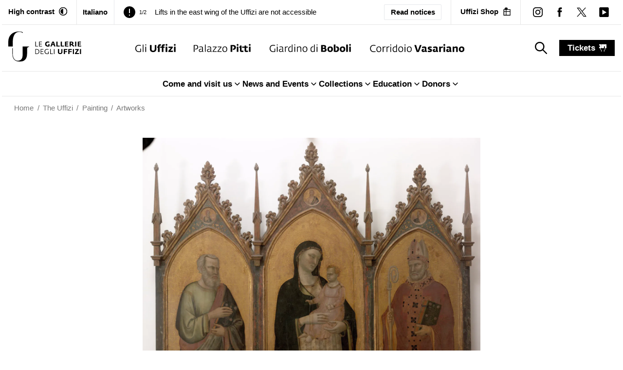

--- FILE ---
content_type: text/html; charset=utf-8
request_url: https://www.uffizi.it/en/artworks/daddi-triptych-en
body_size: 21875
content:
<!DOCTYPE html><html><head><meta charSet="utf-8"/><meta name="viewport" content="width=device-width"/><link rel="manifest" href="/manifest.json"/><meta name="theme-color" media="(prefers-color-scheme: dark)" content="black"/><link rel="preload" as="image" href="/images/logo-horizontal-black.svg" fetchpriority="high"/><link rel="preload" as="image" href="/images/icons/uffizi-logoBlack.svg" fetchpriority="high"/><link rel="preload" as="image" href="/images/icons/pitti-logoBlack.svg" fetchpriority="high"/><link rel="preload" as="image" href="/images/icons/boboli-logoBlack.svg" fetchpriority="high"/><link rel="preload" as="image" href="/images/icons/vasariano-logoBlack.svg" fetchpriority="high"/><title>Triptych with Virgin and Child between Saint Matthew the Evangelist and Saint Nicholas of Bari by Bernardo Daddi</title><meta property="og:title" content="Triptych with Virgin and Child between Saint Matthew the Evangelist and Saint Nicholas of Bari by Bernardo Daddi"/><meta name="twitter:title" content="Triptych with Virgin and Child between Saint Matthew the Evangelist and Saint Nicholas of Bari by Bernardo Daddi"/><meta name="description" content="This is the first work dated by the painter (1328, as read in the inscription), who is thought to have died during the plague in 1348. "/><meta property="og:description" content="This is the first work dated by the painter (1328, as read in the inscription), who is thought to have died during the plague in 1348. "/><meta name="twitter:description" content="This is the first work dated by the painter (1328, as read in the inscription), who is thought to have died during the plague in 1348. "/><meta property="og:image" content="https://www.datocms-assets.com/103094/1688665231-1589369912612918-13prev.jpg?auto=format&amp;fit=max&amp;w=1200"/><meta property="og:image:width" content="480"/><meta property="og:image:height" content="570"/><meta property="og:image:alt" content="Triptych with Virgin and Child between Saint Matthew the Evangelist and Saint Nicholas of Bari"/><meta name="twitter:image" content="https://www.datocms-assets.com/103094/1688665231-1589369912612918-13prev.jpg?auto=format&amp;fit=max&amp;w=1200"/><meta name="twitter:image:alt" content="Triptych with Virgin and Child between Saint Matthew the Evangelist and Saint Nicholas of Bari"/><meta property="og:locale" content="en"/><meta property="og:type" content="article"/><meta property="og:site_name" content="Uffizi Galleries"/><meta property="article:modified_time" content="2023-11-22T13:15:35Z"/><meta property="article:publisher" content="https://www.facebook.com/uffizigalleries/"/><meta name="twitter:card" content="summary_large_image"/><meta name="twitter:site" content="@UffiziGalleries"/><link sizes="16x16" type="image/png" rel="icon" href="https://www.datocms-assets.com/103094/1696254803-favicon_uffizi.png?auto=format&amp;h=16&amp;w=16"/><link sizes="32x32" type="image/png" rel="icon" href="https://www.datocms-assets.com/103094/1696254803-favicon_uffizi.png?auto=format&amp;h=32&amp;w=32"/><link sizes="96x96" type="image/png" rel="icon" href="https://www.datocms-assets.com/103094/1696254803-favicon_uffizi.png?auto=format&amp;h=96&amp;w=96"/><link sizes="192x192" type="image/png" rel="icon" href="https://www.datocms-assets.com/103094/1696254803-favicon_uffizi.png?auto=format&amp;h=192&amp;w=192"/><link href="https://www.uffizi.it/en/artworks/daddi-triptych-en" hrefLang="en" rel="alternate"/><link href="https://www.uffizi.it/opere/daddi-trittico" hrefLang="it" rel="alternate"/><link href="https://www.uffizi.it/opere/daddi-trittico" hrefLang="x-default" rel="alternate"/><link href="https://www.uffizi.it/en/artworks/daddi-triptych-en" rel="canonical"/><meta name="next-head-count" content="36"/><link rel="preload" href="/_next/static/css/2c0c2abddd080ec4.css" as="style"/><link rel="stylesheet" href="/_next/static/css/2c0c2abddd080ec4.css" data-n-g=""/><link rel="preload" href="/_next/static/css/085ee5039026dc67.css" as="style"/><link rel="stylesheet" href="/_next/static/css/085ee5039026dc67.css" data-n-p=""/><link rel="preload" href="/_next/static/css/f516f4380ae5dbc4.css" as="style"/><link rel="stylesheet" href="/_next/static/css/f516f4380ae5dbc4.css" data-n-p=""/><noscript data-n-css=""></noscript><script defer="" nomodule="" src="/_next/static/chunks/polyfills-78c92fac7aa8fdd8.js"></script><script src="/_next/static/chunks/webpack-7fc46f367d3a77bc.js" defer=""></script><script src="/_next/static/chunks/framework-aec4381329cec0e4.js" defer=""></script><script src="/_next/static/chunks/main-d87ac6ea9066e8fa.js" defer=""></script><script src="/_next/static/chunks/pages/_app-e8074d27488e5c46.js" defer=""></script><script src="/_next/static/chunks/8051-ca75735be3409ee2.js" defer=""></script><script src="/_next/static/chunks/8220-9e0f27218b00b8bf.js" defer=""></script><script src="/_next/static/chunks/1099-4b5ebc07b73e0236.js" defer=""></script><script src="/_next/static/chunks/4525-02c8c412411af63a.js" defer=""></script><script src="/_next/static/chunks/5622-1492e2896c6c1219.js" defer=""></script><script src="/_next/static/chunks/pages/en/artworks/%5Bslug%5D-dbc8058672259211.js" defer=""></script><script src="/_next/static/oAvX5-1ojQKGNiQKch9l4/_buildManifest.js" defer=""></script><script src="/_next/static/oAvX5-1ojQKGNiQKch9l4/_ssgManifest.js" defer=""></script></head><body><div id="__next"><div class="relative"><header><div data-datocms-noindex="true"><a href="#content" class="absolute left-1/2 z-60 -translate-x-1/2 -translate-y-[110%] bg-black px-3 py-2 text-white motion-safe:duration-200 focus:translate-y-0">Go to main content</a><a href="#footer" class="absolute left-1/2 z-60 -translate-x-1/2 -translate-y-[110%] bg-black px-3 py-2 text-white motion-safe:duration-200 focus:translate-y-0">Go to footer</a></div><div class="border-b border-border "><nav aria-label="secondary" class="4xl:container px-3 2xl:px-6 flex justify-between items-stretch"><div class="hidden lg:block pr-4.5 py-3 border-r border-border"><button class="flex items-stretch flex-0 font-bold group transition motion-safe:duration-200 whitespace-nowrap shrink-0" aria-label="Activate high contrast mode"><span class="text-xs hover-underline-group">High contrast</span><div aria-hidden="true" class="w-[17.5px] h-[17.5px] bg-black ml-2 transition motion-safe:duration-200 whitespace-nowrap self-center" style="-webkit-mask-image:url(/images/icons/contrast_off.svg);mask-image:url(/images/icons/contrast_off.svg);-webkit-mask-repeat:no-repeat;mask-repeat:no-repeat;-webkit-mask-position:center;mask-position:center"></div></button></div><div class="px-3 hidden lg:flex border-r"><a title="English" class="py-3 hidden lg:flex  items-center gap-x-2 lg:font-bold text-sm hover:shadow-[0_-2px_0_black_inset] duration-200 " href="/opere/daddi-trittico"><span>Italiano</span></a></div><div class="h-full pr-2 lg:px-[1.125rem] flex-1  text-sm leading-none overflow-hidden self-center flex justify-between items-center relative"><div class="splide max-w-full" aria-label="Header notices slider"><div class="splide__track"><ul class="splide__list"><li class="splide__slide flex items-center"><div aria-hidden="true" class="w-[14px] h-[14px] lg:w-[24px] lg:h-[24px] bg-black self-center shrink-0" style="-webkit-mask-image:url(/images/icons/exclamation.svg);mask-image:url(/images/icons/exclamation.svg);-webkit-mask-repeat:no-repeat;mask-repeat:no-repeat;-webkit-mask-position:center;mask-position:center"></div><span class="mx-2 text-[11px]">1/2</span><a title="Lifts in the east wing of the Uffizi are not accessible" class="group lg:ml-2" href="/en/notices/lifts-in-the-east-wing-of-the-uffizi-are-not-accessible"><span class="text-[14px] lg:text-sm hover-underline-group !leading-[1.2]">Lifts in the east wing of the Uffizi are not accessible</span></a></li><li class="splide__slide flex items-center"><div aria-hidden="true" class="w-[14px] h-[14px] lg:w-[24px] lg:h-[24px] bg-black self-center shrink-0" style="-webkit-mask-image:url(/images/icons/exclamation.svg);mask-image:url(/images/icons/exclamation.svg);-webkit-mask-repeat:no-repeat;mask-repeat:no-repeat;-webkit-mask-position:center;mask-position:center"></div><span class="mx-2 text-[11px]">2/2</span><a title="Palatine Gallery. Temporary closure of the Jupiter Room" class="group lg:ml-2" href="/en/notices/palatine-gallery-maintenance-work"><span class="text-[14px] lg:text-sm hover-underline-group !leading-[1.2]">Palatine Gallery. Temporary closure of the Jupiter Room</span></a></li></ul></div></div><a class="px-2 py-1 lg:px-3 lg:py-1 border text-[12px]  lg:text-xs rounded-sm font-semibold hover:bg-black hover:text-white whitespace-nowrap" href="/en/notices">Read notices</a></div><div class="pl-1 lg:hidden self-center"><a title="English" class="py-1 hidden lg:flex  items-center font-bold text-sm hover:shadow-[0_-2px_0_black_inset] duration-200 " href="/opere/daddi-trittico"><span>Italiano</span></a></div><div class="hidden lg:block px-[1.125rem] py-3 border-border lg:border-l"><a target="_blank" rel="noreferrer noopener" title="" aria-label="Uffizi Shop (Open in new window)" class="text-xs flex items-center font-bold group transition motion-safe:duration-200 whitespace-nowrap" href="https://shop.uffizi.it/?utm_source=header-button&amp;utm_medium=link&amp;utm_campaign=uffizi"><span class="hover-underline-group ">Uffizi Shop</span><div aria-hidden="true" class="w-[17.5px] h-[17.5px] bg-black ml-2 transition motion-safe:duration-200" style="-webkit-mask-image:url(/images/icons/shop.svg);mask-image:url(/images/icons/shop.svg);-webkit-mask-repeat:no-repeat;mask-repeat:no-repeat;-webkit-mask-position:center;mask-position:center"></div></a></div><div class="hidden lg:flex lg:items-center pl-3 border-l border-border"><div><a target="_blank" rel="noreferrer noopener" title="instagram" aria-label="instagram (Open in new window)" class="group block p-[0.75rem]" href="https://www.instagram.com/uffizigalleries/"><div aria-hidden="true" class="w-[20px] h-[20px] bg-black" style="-webkit-mask-image:url(/images/icons/instagram.svg);mask-image:url(/images/icons/instagram.svg);-webkit-mask-repeat:no-repeat;mask-repeat:no-repeat;-webkit-mask-position:center;mask-position:center"></div></a></div><div><a target="_blank" rel="noreferrer noopener" title="facebook" aria-label="facebook (Open in new window)" class="group block p-[0.75rem]" href="https://www.facebook.com/uffizigalleries/"><div aria-hidden="true" class="w-[20px] h-[20px] bg-black" style="-webkit-mask-image:url(/images/icons/facebook.svg);mask-image:url(/images/icons/facebook.svg);-webkit-mask-repeat:no-repeat;mask-repeat:no-repeat;-webkit-mask-position:center;mask-position:center"></div></a></div><div><a target="_blank" rel="noreferrer noopener" title="twitter" aria-label="twitter (Open in new window)" class="group block p-[0.75rem]" href="https://twitter.com/uffizigalleries"><div aria-hidden="true" class="w-[20px] h-[20px] bg-black" style="-webkit-mask-image:url(/images/icons/twitter.svg);mask-image:url(/images/icons/twitter.svg);-webkit-mask-repeat:no-repeat;mask-repeat:no-repeat;-webkit-mask-position:center;mask-position:center"></div></a></div><div><a target="_blank" rel="noreferrer noopener" title="youtube" aria-label="youtube (Open in new window)" class="group block p-[0.75rem]" href="https://www.youtube.com/channel/UC9iTjM1LI5k60EhfTwNPO5w/videos"><div aria-hidden="true" class="w-[20px] h-[20px] bg-black" style="-webkit-mask-image:url(/images/icons/youtube.svg);mask-image:url(/images/icons/youtube.svg);-webkit-mask-repeat:no-repeat;mask-repeat:no-repeat;-webkit-mask-position:center;mask-position:center"></div></a></div></div></nav></div><div class="border-b border-border"><div class="4xl:container px-3 2xl:px-6 realative z-[4]"><nav aria-label="primary" class="flex justify-center items-stretch"><a title="Triptych with Virgin and Child between Saint Matthew the Evangelist and Saint Nicholas of Bari" class="py-3" href="/en"><img alt="Le Gallerie degli Uffizi" title="Le Gallerie degli Uffizi" fetchpriority="high" width="200" height="100" decoding="async" data-nimg="1" class="w-auto max-w-[130px] max-h-[60px] md:max-w-[150px] md:max-h-[80px] 2xl:max-h-[100px]" style="color:transparent" src="/images/logo-horizontal-black.svg"/></a><ul class="justify-center hidden lg:flex items-center grow-[2]"><li class="mx-3 xl:mx-4.5 2xl:mx-9 h-full"><a title="The Uffizi" class="group relative h-full py-9.5 block whitespace-nowrap transition-all hover:shadow-[0_-5px_0_theme(colors.gold)_inset] " href="/en/the-uffizi"><img alt="The Uffizi" fetchpriority="high" width="100" height="100" decoding="async" data-nimg="1" class="w-auto h-[15px] xl:h-[17px] 2xl:h-[19px] group-hover:opacity-0 transition-opacity" style="color:transparent" src="/images/icons/uffizi-logoBlack.svg"/><img aria-hidden="true" alt="The Uffizi colored" loading="lazy" width="100" height="100" decoding="async" data-nimg="1" class="absolute -translate-y-full w-auto max-h-[15px] xl:max-h-[17px] 2xl:max-h-[19px] transition-opacity opacity-0 group-hover:opacity-100" style="color:transparent" src="/images/uffizi-logo-color.svg"/></a></li><li class="mx-3 xl:mx-4.5 2xl:mx-9 h-full"><a title="Pitti Palace" class="group relative h-full py-9.5 block whitespace-nowrap transition-all hover:shadow-[0_-5px_0_theme(colors.red.DEFAULT)_inset] " href="/en/pitti-palace"><img alt="Pitti Palace" fetchpriority="high" width="100" height="100" decoding="async" data-nimg="1" class="w-auto h-[15px] xl:h-[17px] 2xl:h-[19px] group-hover:opacity-0 transition-opacity" style="color:transparent" src="/images/icons/pitti-logoBlack.svg"/><img aria-hidden="true" alt="Pitti Palace colored" loading="lazy" width="100" height="100" decoding="async" data-nimg="1" class="absolute -translate-y-full w-auto max-h-[15px] xl:max-h-[17px] 2xl:max-h-[19px] transition-opacity opacity-0 group-hover:opacity-100" style="color:transparent" src="/images/pitti-logo-color.svg"/></a></li><li class="mx-3 xl:mx-4.5 2xl:mx-9 h-full"><a title="Boboli Gardens" class="group relative h-full py-9.5 block whitespace-nowrap transition-all hover:shadow-[0_-5px_0_theme(colors.green)_inset] " href="/en/boboli-garden"><img alt="Boboli Gardens" fetchpriority="high" width="100" height="100" decoding="async" data-nimg="1" class="w-auto h-[15px] xl:h-[17px] 2xl:h-[19px] group-hover:opacity-0 transition-opacity" style="color:transparent" src="/images/icons/boboli-logoBlack.svg"/><img aria-hidden="true" alt="Boboli Gardens colored" loading="lazy" width="100" height="100" decoding="async" data-nimg="1" class="absolute -translate-y-full w-auto max-h-[15px] xl:max-h-[17px] 2xl:max-h-[19px] transition-opacity opacity-0 group-hover:opacity-100" style="color:transparent" src="/images/boboli-logo-color.svg"/></a></li><li class="mx-3 xl:mx-4.5 2xl:mx-9 h-full"><a title="Corridoio Vasariano" class="group relative h-full py-9.5 block whitespace-nowrap transition-all hover:shadow-[0_-5px_0_theme(colors.orange)_inset] " href="/en/corridoio-vasariano"><img alt="Corridoio Vasariano" fetchpriority="high" width="100" height="100" decoding="async" data-nimg="1" class="w-auto h-[15px] xl:h-[17px] 2xl:h-[19px] group-hover:opacity-0 transition-opacity" style="color:transparent" src="/images/icons/vasariano-logoBlack.svg"/><img aria-hidden="true" alt="Corridoio Vasariano colored" loading="lazy" width="100" height="100" decoding="async" data-nimg="1" class="absolute -translate-y-full w-auto max-h-[15px] xl:max-h-[17px] 2xl:max-h-[19px] transition-opacity opacity-0 group-hover:opacity-100" style="color:transparent" src="/images/vasariano-logo-color.svg"/></a></li></ul><div class="px-3 flex-0 flex items-center"><button aria-label="Show search" class="hidden lg:block flex-0 py-[0.375rem] px-3"><div aria-hidden="true" class="w-[25px] h-[25px] bg-black group-hover:bg-gray-dark ml-2 transition motion-safe:duration-200" style="-webkit-mask-image:url(/images/icons/search.svg);mask-image:url(/images/icons/search.svg);-webkit-mask-repeat:no-repeat;mask-repeat:no-repeat;-webkit-mask-position:center;mask-position:center"></div><span class="sr-only">search_label</span><span class="sr-only">search_label</span></button></div><div class="ml-auto lg:ml-0 flex-0 py-3 self-center"><a title="tickets" class="flex items-center font-bold text-white bg-black capitalize px-4 py-1 hover:underline" href="/en/tickets">tickets<div aria-hidden="true" class="w-[15px] h-[15px] bg-white group-hover:bg-gray-light ml-2 transition motion-safe:duration-200" style="-webkit-mask-image:url(/images/icons/ticket.svg);mask-image:url(/images/icons/ticket.svg);-webkit-mask-repeat:no-repeat;mask-repeat:no-repeat;-webkit-mask-position:center;mask-position:center"></div></a></div><div class="lg:hidden flex-0 self-center py-3 ml-5 pl-5"><button type="button" class=""><span class="sr-only">Menu</span><div aria-hidden="true" class="h-6 w-6 bg-black group-hover:bg-gray-dark transition motion-safe:duration-200" style="-webkit-mask-image:url(/images/icons/hamburger.svg);mask-image:url(/images/icons/hamburger.svg);-webkit-mask-repeat:no-repeat;mask-repeat:no-repeat;-webkit-mask-position:center;mask-position:center"></div><div class="text-[11px]">menu</div></button></div></nav></div><div class="border-t border-border hidden lg:block"><nav aria-label="secondary"><ul class="flex justify-center gap-8 "><li><div class="" data-headlessui-state=""><button class="after:h-0 relative after:absolute after:bg-black after:motion-safe:duration-300 hover:after:h-[2px] after:left-0 after:right-1 after:bottom-0 inline-flex items-center gap-x-1 font-bold py-3" type="button" aria-expanded="false" data-headlessui-state=""><span>Come and visit us</span><div aria-hidden="true" class="bg-black h-5 w-5  " style="-webkit-mask-image:url(/images/icons/arrow-down-alt.svg);mask-image:url(/images/icons/arrow-down-alt.svg);-webkit-mask-repeat:no-repeat;mask-repeat:no-repeat;-webkit-mask-position:center;mask-position:center"></div></button></div><div style="position:fixed;top:1px;left:1px;width:1px;height:0;padding:0;margin:-1px;overflow:hidden;clip:rect(0, 0, 0, 0);white-space:nowrap;border-width:0;display:none"></div></li><li><div class="" data-headlessui-state=""><button class="after:h-0 relative after:absolute after:bg-black after:motion-safe:duration-300 hover:after:h-[2px] after:left-0 after:right-1 after:bottom-0 inline-flex items-center gap-x-1 font-bold py-3" type="button" aria-expanded="false" data-headlessui-state=""><span>News and Events</span><div aria-hidden="true" class="bg-black h-5 w-5  " style="-webkit-mask-image:url(/images/icons/arrow-down-alt.svg);mask-image:url(/images/icons/arrow-down-alt.svg);-webkit-mask-repeat:no-repeat;mask-repeat:no-repeat;-webkit-mask-position:center;mask-position:center"></div></button></div><div style="position:fixed;top:1px;left:1px;width:1px;height:0;padding:0;margin:-1px;overflow:hidden;clip:rect(0, 0, 0, 0);white-space:nowrap;border-width:0;display:none"></div></li><li><div class="" data-headlessui-state=""><button class="after:h-0 relative after:absolute after:bg-black after:motion-safe:duration-300 hover:after:h-[2px] after:left-0 after:right-1 after:bottom-0 inline-flex items-center gap-x-1 font-bold py-3" type="button" aria-expanded="false" data-headlessui-state=""><span>Collections</span><div aria-hidden="true" class="bg-black h-5 w-5  " style="-webkit-mask-image:url(/images/icons/arrow-down-alt.svg);mask-image:url(/images/icons/arrow-down-alt.svg);-webkit-mask-repeat:no-repeat;mask-repeat:no-repeat;-webkit-mask-position:center;mask-position:center"></div></button></div><div style="position:fixed;top:1px;left:1px;width:1px;height:0;padding:0;margin:-1px;overflow:hidden;clip:rect(0, 0, 0, 0);white-space:nowrap;border-width:0;display:none"></div></li><li><div class="" data-headlessui-state=""><button class="after:h-0 relative after:absolute after:bg-black after:motion-safe:duration-300 hover:after:h-[2px] after:left-0 after:right-1 after:bottom-0 inline-flex items-center gap-x-1 font-bold py-3" type="button" aria-expanded="false" data-headlessui-state=""><span>Education</span><div aria-hidden="true" class="bg-black h-5 w-5  " style="-webkit-mask-image:url(/images/icons/arrow-down-alt.svg);mask-image:url(/images/icons/arrow-down-alt.svg);-webkit-mask-repeat:no-repeat;mask-repeat:no-repeat;-webkit-mask-position:center;mask-position:center"></div></button></div><div style="position:fixed;top:1px;left:1px;width:1px;height:0;padding:0;margin:-1px;overflow:hidden;clip:rect(0, 0, 0, 0);white-space:nowrap;border-width:0;display:none"></div></li><li><div class="" data-headlessui-state=""><button class="after:h-0 relative after:absolute after:bg-black after:motion-safe:duration-300 hover:after:h-[2px] after:left-0 after:right-1 after:bottom-0 inline-flex items-center gap-x-1 font-bold py-3" type="button" aria-expanded="false" data-headlessui-state=""><span>Donors</span><div aria-hidden="true" class="bg-black h-5 w-5  " style="-webkit-mask-image:url(/images/icons/arrow-down-alt.svg);mask-image:url(/images/icons/arrow-down-alt.svg);-webkit-mask-repeat:no-repeat;mask-repeat:no-repeat;-webkit-mask-position:center;mask-position:center"></div></button></div><div style="position:fixed;top:1px;left:1px;width:1px;height:0;padding:0;margin:-1px;overflow:hidden;clip:rect(0, 0, 0, 0);white-space:nowrap;border-width:0;display:none"></div></li></ul></nav></div><div></div></div><nav class="text-xs 4xl:container px-6 py-3 2xl:px-6 2xl:py-3 w-full text-gray hc:text-black" aria-label="breadcrumbs"><ol role="list" class="flex items-center"><li class="group"><div class="flex items-center "><a title="Home" href="/en"><span class="hover:underline">Home</span></a><div class="group-last:hidden mx-[0.5em]">/</div></div></li><li class="group"><div class="flex items-center "><a title="The Uffizi" href="/en/the-uffizi"><span class="hover:underline">The Uffizi</span></a><div class="group-last:hidden mx-[0.5em]">/</div></div></li><li class="group"><div class="flex items-center "><a title="Painting" href="/en/the-uffizi/painting"><span class="hover:underline">Painting</span></a><div class="group-last:hidden mx-[0.5em]">/</div></div></li><li class="group"><div class="flex items-center "><a title="Artworks" href="/en/artworks/search"><span class="hover:underline">Artworks</span></a><div class="group-last:hidden mx-[0.5em]">/</div></div></li></ol></nav><nav class="fixed inset-x-0 bottom-0 bg-black p-2 z-[30] border-t boprder-white lg:hidden "><ul class="flex justify-center items-center gap"><li class=" w-[20%] md:w-[12.5%]"><a class="flex flex-col items-center whitespace-nowrap text-xxs sm:text-sm text-white" title="Visit" href="/en/visit"><div aria-hidden="true" class="w-[22px] h-[22px] bg-white mb-1" style="-webkit-mask-image:url(/images/icons/visit.svg);mask-image:url(/images/icons/visit.svg);-webkit-mask-repeat:no-repeat;mask-repeat:no-repeat;-webkit-mask-position:center;mask-position:center"></div>Visit</a></li><li class=" w-[20%] md:w-[12.5%]"><a class="flex flex-col items-center whitespace-nowrap text-xxs sm:text-sm text-white" title="Events" href="/en/events"><div aria-hidden="true" class="w-[22px] h-[22px] bg-white mb-1" style="-webkit-mask-image:url(/images/icons/events.svg);mask-image:url(/images/icons/events.svg);-webkit-mask-repeat:no-repeat;mask-repeat:no-repeat;-webkit-mask-position:center;mask-position:center"></div>Events</a></li><li class=" w-[20%] md:w-[12.5%]"><a class="flex flex-col items-center whitespace-nowrap text-xxs sm:text-sm text-white" title="Artworks" href="/en/artworks/search"><div aria-hidden="true" class="w-[22px] h-[22px] bg-white mb-1" style="-webkit-mask-image:url(/images/icons/artworks.svg);mask-image:url(/images/icons/artworks.svg);-webkit-mask-repeat:no-repeat;mask-repeat:no-repeat;-webkit-mask-position:center;mask-position:center"></div>Artworks</a></li><li class=" w-[20%] md:w-[12.5%]"><a class="flex flex-col items-center whitespace-nowrap text-xxs sm:text-sm text-white" title="Videos" href="/en/video"><div aria-hidden="true" class="w-[22px] h-[22px] bg-white mb-1" style="-webkit-mask-image:url(/images/icons/visit.svg);mask-image:url(/images/icons/visit.svg);-webkit-mask-repeat:no-repeat;mask-repeat:no-repeat;-webkit-mask-position:center;mask-position:center"></div>Videos</a></li><li class=" w-[20%] md:w-[12.5%]"><a class="flex flex-col items-center whitespace-nowrap text-xxs sm:text-sm text-white" title="Hypervisions" href="/en/online-exhibitions"><div aria-hidden="true" class="w-[22px] h-[22px] bg-white mb-1" style="-webkit-mask-image:url(/images/icons/online-exhibitions.svg);mask-image:url(/images/icons/online-exhibitions.svg);-webkit-mask-repeat:no-repeat;mask-repeat:no-repeat;-webkit-mask-position:center;mask-position:center"></div>Hypervisions</a></li></ul></nav></header><main id="content" class="relative z-[1] min-h-[80vh]"><header class="md:mt-9"><div class="max-w-[1024px] mx-auto"><div class="slider-gallery relative"><div class="splide max-w-[calc(100vw-3rem)] mx-auto" aria-label="Images Gallery" extensions="[object Object]"><div class="splide__arrows px-10 invisible !hidden top-1/2 -translate-y-1/2 w-full"><button class="flex p-2 justify-center items-center splide__arrow splide__arrow--prev animate-text-enter disabled:opacity-[50%!important]"><svg class="" width="16" height="16" viewBox="0 0 512 512" fill="white" xmlns="http://www.w3.org/2000/svg" aria-hidden="true" focusable="false"><g id="Assets"><g id="Artboard" transform="translate(-5220.000000, -958.000000)"><path d="M5731.4,1214c0,13.4-11.2,24.2-25.1,24.2h-400.8l97.7,94.4c9.8,9.5,9.8,24.8,0,34.3c-9.8,9.5-25.7,9.5-35.5,0    l-140.4-135.8c-9.7-9.4-9.7-24.8,0.1-34.2l140.4-135.8c4.9-4.7,11.3-7.1,17.7-7.1s12.8,2.4,17.7,7.1c9.8,9.5,9.8,24.8,0,34.3    l-97.7,94.4h400.8C5720.1,1189.8,5731.4,1200.7,5731.4,1214z"></path></g></g></svg></button><button class="opacity-0 flex p-2 justify-center items-center splide__arrow splide__arrow--next animate-text-enter disabled:opacity-[50%!important]"><svg class="" width="16" height="16" viewBox="0 0 512 512" fill="white" xmlns="http://www.w3.org/2000/svg" aria-hidden="true" focusable="false"><g id="Assets"><g id="Artboard" transform="translate(-5220.000000, -958.000000)"><path class="st0" d="M5724.1,1231.1l-140.4,135.8c-4.9,4.7-11.3,7.1-17.7,7.1s-12.8-2.4-17.7-7.1c-9.8-9.5-9.8-24.8,0-34.3    l97.6-94.4h-400.8c-13.8,0-25.1-10.8-25.1-24.2c0-13.4,11.2-24.2,25.1-24.2h400.8l-97.6-94.4c-9.8-9.5-9.8-24.8,0-34.3    s25.7-9.5,35.5,0l140.4,135.8C5733.9,1206.3,5733.9,1221.7,5724.1,1231.1z"></path></g></g></svg></button></div><div class="lg:px-8 4xl:px-0"><div><div class="splide__track"><ul class="splide__list"><li class="splide__slide max-w-full"><a data-fancybox="gallery" href="https://www.datocms-assets.com/103094/1688665235-1589369930736408-13.jpg?auto=format%2Ccompress&amp;cs=srgb&amp;dpr=0.25&amp;max-w=160000 750w,https://www.datocms-assets.com/103094/1688665235-1589369930736408-13.jpg?auto=format%2Ccompress&amp;cs=srgb&amp;dpr=0.5&amp;max-w=320000 1500w,https://www.datocms-assets.com/103094/1688665235-1589369930736408-13.jpg?auto=format%2Ccompress&amp;cs=srgb&amp;dpr=0.75&amp;max-w=480000 2250w,https://www.datocms-assets.com/103094/1688665235-1589369930736408-13.jpg?auto=format%2Ccompress&amp;cs=srgb&amp;max-w=800 3000w" class="" data-caption="Triptych with Virgin and Child between Saint Matthew the Evangelist and Saint Nicholas of Bari"><div class="slider-gallery-image mx-auto w-auto max-w-full h-auto min-h-[400px] max-h-[400px] lg:max-h-[520px] 3xl:max-h-[720px]" style="overflow:hidden;position:relative;width:100%;max-width:3000px"><img style="display:block;width:100%" src="[data-uri]" aria-hidden="true" alt=""/><img aria-hidden="true" alt="" src="[data-uri]" style="object-fit:contain;transition:opacity 500ms;opacity:0;position:absolute;left:-5%;top:-5%;width:110%;height:110%;max-width:none;max-height:none"/><picture><source srcSet="https://www.datocms-assets.com/103094/1688665235-1589369930736408-13.jpg?auto=format%2Ccompress&amp;cs=srgb&amp;dpr=0.25&amp;max-w=160000 750w,https://www.datocms-assets.com/103094/1688665235-1589369930736408-13.jpg?auto=format%2Ccompress&amp;cs=srgb&amp;dpr=0.5&amp;max-w=320000 1500w,https://www.datocms-assets.com/103094/1688665235-1589369930736408-13.jpg?auto=format%2Ccompress&amp;cs=srgb&amp;dpr=0.75&amp;max-w=480000 2250w,https://www.datocms-assets.com/103094/1688665235-1589369930736408-13.jpg?auto=format%2Ccompress&amp;cs=srgb&amp;max-w=800 3000w"/><img src="https://www.datocms-assets.com/103094/1688665235-1589369930736408-13.jpg?auto=format%2Ccompress&amp;cs=srgb&amp;max-w=800" alt="Triptych with Virgin and Child between Saint Matthew the Evangelist and Saint Nicholas of Bari" title="Triptych with Virgin and Child between Saint Matthew the Evangelist and Saint Nicholas of Bari" fetchpriority="high" style="opacity:1;transition:opacity 500ms;position:absolute;left:0;top:0;width:100%;height:100%;max-width:none;max-height:none;object-fit:contain"/></picture><noscript><picture><source srcSet="https://www.datocms-assets.com/103094/1688665235-1589369930736408-13.jpg?auto=format%2Ccompress&amp;cs=srgb&amp;dpr=0.25&amp;max-w=160000 750w,https://www.datocms-assets.com/103094/1688665235-1589369930736408-13.jpg?auto=format%2Ccompress&amp;cs=srgb&amp;dpr=0.5&amp;max-w=320000 1500w,https://www.datocms-assets.com/103094/1688665235-1589369930736408-13.jpg?auto=format%2Ccompress&amp;cs=srgb&amp;dpr=0.75&amp;max-w=480000 2250w,https://www.datocms-assets.com/103094/1688665235-1589369930736408-13.jpg?auto=format%2Ccompress&amp;cs=srgb&amp;max-w=800 3000w"/><img src="https://www.datocms-assets.com/103094/1688665235-1589369930736408-13.jpg?auto=format%2Ccompress&amp;cs=srgb&amp;max-w=800" alt="Triptych with Virgin and Child between Saint Matthew the Evangelist and Saint Nicholas of Bari" title="Triptych with Virgin and Child between Saint Matthew the Evangelist and Saint Nicholas of Bari" style="position:absolute;left:0;top:0;width:100%;height:100%;max-width:none;max-height:none;object-fit:contain" fetchpriority="high"/></picture></noscript></div></a><p class="py-6 px-6 font-bold text-base text-center mx-auto block">Triptych with Virgin and Child between Saint Matthew the Evangelist and Saint Nicholas of Bari</p></li></ul></div></div></div></div></div></div></header><section class="grid gap-6 py-8 md:py-16 text-center max-w-[1024px] mx-auto"><h1 class="font-bold text-xl md:text-2xl">Triptych with Virgin and Child between Saint Matthew the Evangelist and Saint Nicholas of Bari</h1><h2 class="text-lg leading-[1.8] px-6">Bernardo Daddi ( Florence 1290 - 1348c.)</h2></section><ul class="sm:flex sm:justify-center sm:py-1.5 sm:border-t sm:border-b flex-wrap"><li class="px-6 py-3 border-b sm:border-none sm:px-7"><a class="motion-safe:duration-300 group" href="#characteristics"><div class="flex gap-3 items-center"><span class="text-base font-bold hover-underline-group">Characteristics</span><svg class="rotate-90" width="15" height="15" viewBox="0 0 512 512" xmlns="http://www.w3.org/2000/svg" aria-hidden="true" focusable="false"><g id="Assets"><g id="Artboard" transform="translate(-5220.000000, -958.000000)"><path class="st0" d="M5724.1,1231.1l-140.4,135.8c-4.9,4.7-11.3,7.1-17.7,7.1s-12.8-2.4-17.7-7.1c-9.8-9.5-9.8-24.8,0-34.3    l97.6-94.4h-400.8c-13.8,0-25.1-10.8-25.1-24.2c0-13.4,11.2-24.2,25.1-24.2h400.8l-97.6-94.4c-9.8-9.5-9.8-24.8,0-34.3    s25.7-9.5,35.5,0l140.4,135.8C5733.9,1206.3,5733.9,1221.7,5724.1,1231.1z"></path></g></g></svg></div></a></li><li class="px-6 py-3 border-b sm:border-none sm:px-7"><a class="motion-safe:duration-300 group" href="#description"><div class="flex gap-3 items-center"><span class="text-base font-bold hover-underline-group">Description</span><svg class="rotate-90" width="15" height="15" viewBox="0 0 512 512" xmlns="http://www.w3.org/2000/svg" aria-hidden="true" focusable="false"><g id="Assets"><g id="Artboard" transform="translate(-5220.000000, -958.000000)"><path class="st0" d="M5724.1,1231.1l-140.4,135.8c-4.9,4.7-11.3,7.1-17.7,7.1s-12.8-2.4-17.7-7.1c-9.8-9.5-9.8-24.8,0-34.3    l97.6-94.4h-400.8c-13.8,0-25.1-10.8-25.1-24.2c0-13.4,11.2-24.2,25.1-24.2h400.8l-97.6-94.4c-9.8-9.5-9.8-24.8,0-34.3    s25.7-9.5,35.5,0l140.4,135.8C5733.9,1206.3,5733.9,1221.7,5724.1,1231.1z"></path></g></g></svg></div></a></li></ul><section id="characteristics" class="px-6 py-9 max-w-[1024px] mx-auto"><div class="md:flex py-3 border-b formatted-content"><div class="font-bold md:w-1/4">Date</div><div>1328</div></div><div class="md:flex py-3 border-b formatted-content"><div class="font-bold md:w-1/4">Museum</div><a class="underline" title="The Uffizi" href="/en/the-uffizi">The Uffizi</a></div><div class="md:flex py-3 border-b formatted-content"><div class="font-bold md:w-1/4">Collection</div><a class="underline" title="Painting" href="/en/the-uffizi/painting">Painting</a></div><div class="md:flex py-3 border-b formatted-content"><div class="font-bold md:w-1/4">Location</div><div>A6. 14th Century</div></div><div class="md:flex py-3 border-b formatted-content"><div class="font-bold md:w-1/4">Technique</div><div>Tempera on panel</div></div><div class="md:flex py-3 border-b formatted-content"><div class="font-bold md:w-1/4">Size</div><div>cm. 144 x 194</div></div><div class="md:flex py-3 border-b formatted-content"><div class="font-bold md:w-1/4">Inventory</div><div>1890 n. 3073</div></div><div class="md:flex py-3 border-b formatted-content"><div class="font-bold md:w-1/4">Inscriptions</div><div><p>ANO. DNI.MCCCXXVIII FR. NICHOLAUS DE MAZINGHIS DE CANPI ME FIERI FECIT PRO RIMEDIO ANIME MATRIS ET FRATRUM. BERNARDUS DE FLORENTIA ME PINXIT.</p>
</div></div></section><section id="description" class="px-6 max-w-[1024px] mx-auto"><div class="prose inline text-black prose-p:mt-2"><div><p class="block mb-3">The triptych portrays the Virgin in half figure in the centre, holding the Child in her arms, with St Nicholas of Bari on the right and St Matthew the Evangelist on the left. Christ the Redeemer blessing appears in the spaces within the cusps, inside small tondos, flanked by angels. The lower predella of the frame features an original inscription, bearing the commissioner’s name, the date and the painter’s signature. The “Bernardus de Florentia” mentioned is the painter Bernardo Daddi. Very little was known about him and he was also often confused with his peers Taddeo Gaddi and Nardo di Cione, so he was only identified as the author of this triptych at the end of the 19th century.</p><p class="block mb-3">This is the first work dated by the painter (1328, as read in the inscription), who is thought to have died during the plague in 1348. The date is followed by the commissioner’s name “Fr. Nicholaus de Mazinghis”, which explains the decision to portray the eponymous St Nicholas alongside the Madonna, in line with a custom that had been in use since the Medieval and would continue to be upheld in subsequent ages.</p><p class="block mb-3">The layout of the triptych, in which the figures with their clear, bold outlines look like cut-outs set against the gold background, is inspired by Giotto’s Badia Polyptych, also preserved in the Uffizi. The Madonna is wearing her characteristic blue robe over a white gown, decorated with golden cross and star-shaped patterns. The Divine Infant in her arms is grabbing on to a flap of her dress, as babies often do. St Nicholas can be recognised by his bishop’s mitre, the richly decorated planet and the pastoral he is clutching in his right hand. In his left hand, he is holding a closed liturgical book, with an exquisite historiated cover. The Gospel that St Matthew the Evangelist holds close to his chest, indicating that he is the author, is just as finely decorated. The saint’s robe has been pulled down towards his elbow, revealing a tunic underneath in a beautiful iridescent shade of olive green.</p><p class="block mb-3">Bernardo Daddi was the owner of a successful workshop in Florence, specialised in the production of small panel paintings and small portable altars for private use and for home environments. Here, and in his other paintings, he focuses mainly on the narrative and decorative elements of his work, considered more important by his private customers than how the volumes of the figures were depicted.</p><p class="block mb-3">The triptych comes from the Ognissanti convent in Florence, where it remained until 1864. It was then found again in the Uffizi in 1871, definitively confiscated by the State following the anti-clerical campaigns ordered by the new Kingdom of Italy.</p></div></div><div class="py-6"><div class="font-bold text-lg border-b pb-5">Text by</div><div class="pt-3">Simona Pasquinucci</div></div><div class="py-6"><div class="font-bold text-lg border-b pb-5">Tags</div><div class="pt-6 flex flex-wrap gap-3"><a class="group" title="14th century" href="/en/td/14th-century"><div class="bg-black text-white px-[0.7em] py-[0.2em] group-hover:underline">14th century</div></a><a class="group" title="gold background" href="/en/td/gold-background"><div class="bg-black text-white px-[0.7em] py-[0.2em] group-hover:underline">gold background</div></a></div></div></section><section class="max-w-[1360px] mx-auto my-12 xl:mb-20"><div class="max-w-[1920px] px-6 py-6 pb-12 mx-auto"><div class="border-gold border-t-[8px] pt-6 md:pt-12 md:flex justify-between"><div><div class="font-bold text-lg md:text-xl pb-3 md:pb-9">Interested in visiting<!-- --> <!-- -->The Uffizi<!-- -->?</div><div class="text-base pb-3">Arrange your visit to Florence, find prices and opening hours of the museum.</div></div><div><div class="justify-center"><a class="flex items-center group" title="The Uffizi" href="/en/the-uffizi"><span class="font-bold text-lg mr-2 hover-underline-group ">View the museum</span><div class="bg-gold inline-flex p-[6px] lg:p-[7px] rounded-full animate-text-enter-delay"><svg class="" width="15" height="15" viewBox="0 0 512 512" fill="white" xmlns="http://www.w3.org/2000/svg" aria-hidden="true" focusable="false"><g id="Assets"><g id="Artboard" transform="translate(-5220.000000, -958.000000)"><path class="st0" d="M5724.1,1231.1l-140.4,135.8c-4.9,4.7-11.3,7.1-17.7,7.1s-12.8-2.4-17.7-7.1c-9.8-9.5-9.8-24.8,0-34.3    l97.6-94.4h-400.8c-13.8,0-25.1-10.8-25.1-24.2c0-13.4,11.2-24.2,25.1-24.2h400.8l-97.6-94.4c-9.8-9.5-9.8-24.8,0-34.3    s25.7-9.5,35.5,0l140.4,135.8C5733.9,1206.3,5733.9,1221.7,5724.1,1231.1z"></path></g></g></svg></div></a></div></div></div></div></section><a class="group" title="The Newsletter of the Uffizi Galleries" href="/en/newsletter"><div class="max-w-[1360px] px-6 mt-14 mx-auto md:pb-10"><div class="relative w-full text-center isolate -z-[1]"><div class="absolute inset-0 cta-gradient isolate z-[2]"></div><div class="isolate z-[1]" style="overflow:hidden;position:absolute;left:0;top:0;width:100%;height:100%;max-width:none;max-height:none"><img aria-hidden="true" alt="" src="[data-uri]" style="object-fit:cover;transition:opacity 500ms;opacity:1;position:absolute;left:-5%;top:-5%;width:110%;height:110%;max-width:none;max-height:none"/><noscript><picture><source srcSet="https://www.datocms-assets.com/103094/1690295223-banner-newsletter.jpeg?auto=format%2Ccompress&amp;cs=srgb&amp;dpr=0.25&amp;fit=crop&amp;h=400&amp;w=1920 480w,https://www.datocms-assets.com/103094/1690295223-banner-newsletter.jpeg?auto=format%2Ccompress&amp;cs=srgb&amp;dpr=0.5&amp;fit=crop&amp;h=400&amp;w=1920 960w,https://www.datocms-assets.com/103094/1690295223-banner-newsletter.jpeg?auto=format%2Ccompress&amp;cs=srgb&amp;dpr=0.75&amp;fit=crop&amp;h=400&amp;w=1920 1440w,https://www.datocms-assets.com/103094/1690295223-banner-newsletter.jpeg?auto=format%2Ccompress&amp;cs=srgb&amp;fit=crop&amp;h=400&amp;w=1920 1920w"/><img src="https://www.datocms-assets.com/103094/1690295223-banner-newsletter.jpeg?auto=format%2Ccompress&amp;cs=srgb&amp;fit=crop&amp;h=400&amp;w=1920" alt="A close-up of a classic art piece showing a serene face with flowing golden hair against a light sky background, exemplifying Renaissance painting techniques." style="position:absolute;left:0;top:0;width:100%;height:100%;max-width:none;max-height:none;object-fit:cover" loading="lazy"/></picture></noscript></div><div class="isolate z-[3] relative py-12 px-6 lg:py-[4.5rem]"><h2 class="text-xl lg:text-2xl font-bold pb-4 md:px-0 group-hover:underline">The Newsletter of the Uffizi Galleries</h2><div class="leading-normal lg:text-xl">Subscribe to keep up to date!</div><div class="flex items-center justify-center pt-6"><div class="bg-black inline-flex items-center px-3 py-3 text-sm text-center text-white rounded-full"><svg class="" width="16" height="16" viewBox="0 0 512 512" fill="white" xmlns="http://www.w3.org/2000/svg" aria-hidden="true" focusable="false"><g id="Assets"><g id="Artboard" transform="translate(-5220.000000, -958.000000)"><path class="st0" d="M5724.1,1231.1l-140.4,135.8c-4.9,4.7-11.3,7.1-17.7,7.1s-12.8-2.4-17.7-7.1c-9.8-9.5-9.8-24.8,0-34.3    l97.6-94.4h-400.8c-13.8,0-25.1-10.8-25.1-24.2c0-13.4,11.2-24.2,25.1-24.2h400.8l-97.6-94.4c-9.8-9.5-9.8-24.8,0-34.3    s25.7-9.5,35.5,0l140.4,135.8C5733.9,1206.3,5733.9,1221.7,5724.1,1231.1z"></path></g></g></svg></div></div></div></div></div></a></main><footer id="footer"><div class="border-t border-border mt-9"><div class="4xl:container px-[24px]"><div class="flex py-4 items-center justify-between lg:py-7"><h2 class="text-lg font-bold md:text-xl">Notices</h2><div class="hidden md:block"><a class="justify-between text-sm lg:text-base hover:underline rounded-sm tracking-[0.5px] bg-black-light text-white font-bold px-4 py-[8.2px] flex items-center motion-safe:duration-300 whitespace-nowrap isolate z-[1]" target="" rel="" title="Notices" href="/en/notices">View all notices<svg class="ml-2 fill-white" width="16" height="16" viewBox="0 0 512 512" xmlns="http://www.w3.org/2000/svg" aria-hidden="true" focusable="false"><g id="Assets"><g id="Artboard" transform="translate(-5220.000000, -958.000000)"><path class="st0" d="M5724.1,1231.1l-140.4,135.8c-4.9,4.7-11.3,7.1-17.7,7.1s-12.8-2.4-17.7-7.1c-9.8-9.5-9.8-24.8,0-34.3    l97.6-94.4h-400.8c-13.8,0-25.1-10.8-25.1-24.2c0-13.4,11.2-24.2,25.1-24.2h400.8l-97.6-94.4c-9.8-9.5-9.8-24.8,0-34.3    s25.7-9.5,35.5,0l140.4,135.8C5733.9,1206.3,5733.9,1221.7,5724.1,1231.1z"></path></g></g></svg></a></div></div><div class="grid gap-8 mt-4 md:gap-11 md:grid-cols-4 relative isolate"><div><a class="group" title="Important notice to visitors" href="/en/notices/important-notice-to-visitors"><h3 class="group-hover:underline">Important notice to visitors</h3><svg class="fill-black mt-2 motion-safe:duration-300 group-hover:translate-x-1" width="16" height="16" viewBox="0 0 512 512" xmlns="http://www.w3.org/2000/svg" aria-hidden="true" focusable="false"><g id="Assets"><g id="Artboard" transform="translate(-5220.000000, -958.000000)"><path class="st0" d="M5724.1,1231.1l-140.4,135.8c-4.9,4.7-11.3,7.1-17.7,7.1s-12.8-2.4-17.7-7.1c-9.8-9.5-9.8-24.8,0-34.3    l97.6-94.4h-400.8c-13.8,0-25.1-10.8-25.1-24.2c0-13.4,11.2-24.2,25.1-24.2h400.8l-97.6-94.4c-9.8-9.5-9.8-24.8,0-34.3    s25.7-9.5,35.5,0l140.4,135.8C5733.9,1206.3,5733.9,1221.7,5724.1,1231.1z"></path></g></g></svg></a></div><div><a class="group" title="Rules for accessing the Vasari Corridor" href="/en/notices/rules-for-accessing-the-vasari-corridor"><h3 class="group-hover:underline">Rules for accessing the Vasari Corridor</h3><svg class="fill-black mt-2 motion-safe:duration-300 group-hover:translate-x-1" width="16" height="16" viewBox="0 0 512 512" xmlns="http://www.w3.org/2000/svg" aria-hidden="true" focusable="false"><g id="Assets"><g id="Artboard" transform="translate(-5220.000000, -958.000000)"><path class="st0" d="M5724.1,1231.1l-140.4,135.8c-4.9,4.7-11.3,7.1-17.7,7.1s-12.8-2.4-17.7-7.1c-9.8-9.5-9.8-24.8,0-34.3    l97.6-94.4h-400.8c-13.8,0-25.1-10.8-25.1-24.2c0-13.4,11.2-24.2,25.1-24.2h400.8l-97.6-94.4c-9.8-9.5-9.8-24.8,0-34.3    s25.7-9.5,35.5,0l140.4,135.8C5733.9,1206.3,5733.9,1221.7,5724.1,1231.1z"></path></g></g></svg></a></div><div><a class="group" title="Artworks temporarily not on display" href="/en/notices/artworks-not-on-display"><h3 class="group-hover:underline">Artworks temporarily not on display</h3><svg class="fill-black mt-2 motion-safe:duration-300 group-hover:translate-x-1" width="16" height="16" viewBox="0 0 512 512" xmlns="http://www.w3.org/2000/svg" aria-hidden="true" focusable="false"><g id="Assets"><g id="Artboard" transform="translate(-5220.000000, -958.000000)"><path class="st0" d="M5724.1,1231.1l-140.4,135.8c-4.9,4.7-11.3,7.1-17.7,7.1s-12.8-2.4-17.7-7.1c-9.8-9.5-9.8-24.8,0-34.3    l97.6-94.4h-400.8c-13.8,0-25.1-10.8-25.1-24.2c0-13.4,11.2-24.2,25.1-24.2h400.8l-97.6-94.4c-9.8-9.5-9.8-24.8,0-34.3    s25.7-9.5,35.5,0l140.4,135.8C5733.9,1206.3,5733.9,1221.7,5724.1,1231.1z"></path></g></g></svg></a></div><div><a class="group" title="Information on the accessibility of our museums" href="/en/notices/uffizi-galleries-accessibility-information"><h3 class="group-hover:underline">Information on the accessibility of our museums</h3><svg class="fill-black mt-2 motion-safe:duration-300 group-hover:translate-x-1" width="16" height="16" viewBox="0 0 512 512" xmlns="http://www.w3.org/2000/svg" aria-hidden="true" focusable="false"><g id="Assets"><g id="Artboard" transform="translate(-5220.000000, -958.000000)"><path class="st0" d="M5724.1,1231.1l-140.4,135.8c-4.9,4.7-11.3,7.1-17.7,7.1s-12.8-2.4-17.7-7.1c-9.8-9.5-9.8-24.8,0-34.3    l97.6-94.4h-400.8c-13.8,0-25.1-10.8-25.1-24.2c0-13.4,11.2-24.2,25.1-24.2h400.8l-97.6-94.4c-9.8-9.5-9.8-24.8,0-34.3    s25.7-9.5,35.5,0l140.4,135.8C5733.9,1206.3,5733.9,1221.7,5724.1,1231.1z"></path></g></g></svg></a></div></div><div class="md:hidden text-center mt-5"><a class="justify-center text-sm lg:text-base hover:underline rounded-sm tracking-[0.5px] bg-black-light text-white font-bold px-4 py-[8.2px] flex items-center motion-safe:duration-300 whitespace-nowrap isolate z-[1]" target="" rel="" title="Notices" href="/en/notices">View all notices</a></div></div></div><div class="mt-4 border-b border-border md:border-t xl:mt-7 isolate z-[1]"><ul class="md:flex md:flex-wrap md:justify-center lg:justify-between md:px-8 lg:px-2 4xl:container xl:px-[24px]"><li class="border-t border-border px-[24px] py-3 md:border-none md:mx-auto md:p-5 lg:mx-0 lg:py-[55px]"><a class="motion-safe:duration-100 flex items-center group gap-2 md:block md:text-center" title="Accessibility" href="/en/ts/accessibility"><div aria-hidden="true" class="fill-black md:scale-[1.8] lg:scale-[2.5] md:inline-block bg-black w-[23px] h-[23px]" style="-webkit-mask-image:url(/images/icons/accessibility.svg);mask-image:url(/images/icons/accessibility.svg);-webkit-mask-repeat:no-repeat;mask-repeat:no-repeat;-webkit-mask-position:center;mask-position:center"></div><h3 class="font-bold md:mt-4 lg:mt-6 group-hover:underline">Accessibility</h3></a></li><li class="border-t border-border px-[24px] py-3 md:border-none md:mx-auto md:p-5 lg:mx-0 lg:py-[55px]"><a class="motion-safe:duration-100 flex items-center group gap-2 md:block md:text-center" title="Education" href="/en/ts/didactics"><div aria-hidden="true" class="fill-black md:scale-[1.8] lg:scale-[2.5] md:inline-block bg-black w-[23px] h-[23px]" style="-webkit-mask-image:url(/images/icons/didactics.svg);mask-image:url(/images/icons/didactics.svg);-webkit-mask-repeat:no-repeat;mask-repeat:no-repeat;-webkit-mask-position:center;mask-position:center"></div><h3 class="font-bold md:mt-4 lg:mt-6 group-hover:underline">Education</h3></a></li><li class="border-t border-border px-[24px] py-3 md:border-none md:mx-auto md:p-5 lg:mx-0 lg:py-[55px]"><a class="motion-safe:duration-100 flex items-center group gap-2 md:block md:text-center" title="Families" href="/en/ts/families"><div aria-hidden="true" class="fill-black md:scale-[1.8] lg:scale-[2.5] md:inline-block bg-black w-[23px] h-[23px]" style="-webkit-mask-image:url(/images/icons/families.svg);mask-image:url(/images/icons/families.svg);-webkit-mask-repeat:no-repeat;mask-repeat:no-repeat;-webkit-mask-position:center;mask-position:center"></div><h3 class="font-bold md:mt-4 lg:mt-6 group-hover:underline">Families</h3></a></li><li class="border-t border-border px-[24px] py-3 md:border-none md:mx-auto md:p-5 lg:mx-0 lg:py-[55px]"><a class="motion-safe:duration-100 flex items-center group gap-2 md:block md:text-center" title="Lifelong learning" href="/en/ts/lifelong-learning"><div aria-hidden="true" class="fill-black md:scale-[1.8] lg:scale-[2.5] md:inline-block bg-black w-[23px] h-[23px]" style="-webkit-mask-image:url(/images/icons/lifelongLearning.svg);mask-image:url(/images/icons/lifelongLearning.svg);-webkit-mask-repeat:no-repeat;mask-repeat:no-repeat;-webkit-mask-position:center;mask-position:center"></div><h3 class="font-bold md:mt-4 lg:mt-6 group-hover:underline">Lifelong learning</h3></a></li><li class="border-t border-border px-[24px] py-3 md:border-none md:mx-auto md:p-5 lg:mx-0 lg:py-[55px]"><a class="motion-safe:duration-100 flex items-center group gap-2 md:block md:text-center" title="Guides and Groups" href="/en/ts/guides"><div aria-hidden="true" class="fill-black md:scale-[1.8] lg:scale-[2.5] md:inline-block bg-black w-[23px] h-[23px]" style="-webkit-mask-image:url(/images/icons/guides.svg);mask-image:url(/images/icons/guides.svg);-webkit-mask-repeat:no-repeat;mask-repeat:no-repeat;-webkit-mask-position:center;mask-position:center"></div><h3 class="font-bold md:mt-4 lg:mt-6 group-hover:underline">Guides and Groups</h3></a></li><li class="border-t border-border px-[24px] py-3 md:border-none md:mx-auto md:p-5 lg:mx-0 lg:py-[55px]"><a class="motion-safe:duration-100 flex items-center group gap-2 md:block md:text-center" title="Scholars" href="/en/ts/scholars"><div aria-hidden="true" class="fill-black md:scale-[1.8] lg:scale-[2.5] md:inline-block bg-black w-[23px] h-[23px]" style="-webkit-mask-image:url(/images/icons/scholars.svg);mask-image:url(/images/icons/scholars.svg);-webkit-mask-repeat:no-repeat;mask-repeat:no-repeat;-webkit-mask-position:center;mask-position:center"></div><h3 class="font-bold md:mt-4 lg:mt-6 group-hover:underline">Scholars</h3></a></li></ul></div><div class=" lg:grid lg:grid-cols-12 lg:px-[24px] 4xl:container"><div class="text-center lg:text-left py-[1.5rem] lg:col-span-3"><a title="Triptych with Virgin and Child between Saint Matthew the Evangelist and Saint Nicholas of Bari" href="/en"><img alt="Le Gallerie degli Uffizi" title="Le Gallerie degli Uffizi" loading="lazy" width="220" height="96" decoding="async" data-nimg="1" class="inline-block" style="color:transparent" src="/images/all-logo-black-payoff-en.svg"/></a></div><div class="py-[2rem] lg:col-span-6"><nav aria-label="Espanded Navigation" class="mx-auto max-w-[280px] sm:max-w-none sm:grid sm:grid-cols-3 items-start lg:text-xs"><div class="pl-[24px] grid gap-[0.375rem] lg:gap-3 pb-4 lg:mt-2 3xl:gap-2"><div><a title="The Uffizi" class="3xl:text-base motion-safe:duration-300 hover:underline font-bold" href="/en/the-uffizi">The Uffizi</a></div><div><a title="Pitti Palace" class="3xl:text-base motion-safe:duration-300 hover:underline font-bold" href="/en/pitti-palace">Pitti Palace</a></div><div><a title="Boboli Gardens" class="3xl:text-base motion-safe:duration-300 hover:underline font-bold" href="/en/boboli-garden">Boboli Gardens</a></div><div><a title="Corridoio Vasariano" class="3xl:text-base motion-safe:duration-300 hover:underline font-bold" href="/en/corridoio-vasariano">Corridoio Vasariano</a></div></div><div class="grid gap-[0.375rem] lg:gap-3 pl-[24px] pb-4 lg:mt-2 3xl:gap-2"><div><a title="Tickets" class="3xl:text-base motion-safe:duration-300 hover:underline" href="/en/tickets">Tickets</a></div><div><a title="Hires and reproduction rights" class="3xl:text-base motion-safe:duration-300 hover:underline" href="/en/professional-services">Hires and reproduction rights</a></div><div><a title="Website map" class="3xl:text-base motion-safe:duration-300 hover:underline" href="/en/site-map">Website map</a></div><div><a title="Contact us" class="3xl:text-base motion-safe:duration-300 hover:underline" href="/en/contacts">Contact us</a></div></div><div class="grid gap-[0.375rem] lg:gap-3 pl-[24px] lg:mt-2 3xl:gap-2"><div><a title="About us" class="3xl:text-base motion-safe:duration-300 hover:underline" href="/en/pages/about-us">About us</a></div><div><a title="FAQ" class="3xl:text-base motion-safe:duration-300 hover:underline" href="/en/pages/faq">FAQ</a></div><div><a title="Some rules for visitors" class="3xl:text-base motion-safe:duration-300 hover:underline" href="/en/pages/rules-to-visit-the-uffizi-galleries">Some rules for visitors</a></div><div><a title=" Social Media Policy" class="3xl:text-base motion-safe:duration-300 hover:underline" href="/en/pages/social-media-policy-of-the-uffizi-galleries"> Social Media Policy</a></div></div></nav></div><div class="lg:col-span-3"><div class="flex md:gap-2 xl:gap-0 border-y border-border py-[1.5rem] justify-center lg:border-none lg:flex-wrap lg:justify-end lg:content-start isolate z-[1]"><div><a rel="noopener noreferrer" target="_blank" title="instagram Go to (external link)" class="p-[0.75rem] inline-block motion-safe:duration-200 hover:opacity-70" href="https://www.instagram.com/uffizigalleries/"><svg class="object-contain" width="24px" height="24px" viewBox="0 0 511 511.9" xmlns="http://www.w3.org/2000/svg" aria-hidden="true" focusable="false" fill="black"><path d="m510.949219 150.5c-1.199219-27.199219-5.597657-45.898438-11.898438-62.101562-6.5-17.199219-16.5-32.597657-29.601562-45.398438-12.800781-13-28.300781-23.101562-45.300781-29.5-16.296876-6.300781-34.898438-10.699219-62.097657-11.898438-27.402343-1.300781-36.101562-1.601562-105.601562-1.601562s-78.199219.300781-105.5 1.5c-27.199219 1.199219-45.898438 5.601562-62.097657 11.898438-17.203124 6.5-32.601562 16.5-45.402343 29.601562-13 12.800781-23.097657 28.300781-29.5 45.300781-6.300781 16.300781-10.699219 34.898438-11.898438 62.097657-1.300781 27.402343-1.601562 36.101562-1.601562 105.601562s.300781 78.199219 1.5 105.5c1.199219 27.199219 5.601562 45.898438 11.902343 62.101562 6.5 17.199219 16.597657 32.597657 29.597657 45.398438 12.800781 13 28.300781 23.101562 45.300781 29.5 16.300781 6.300781 34.898438 10.699219 62.101562 11.898438 27.296876 1.203124 36 1.5 105.5 1.5s78.199219-.296876 105.5-1.5c27.199219-1.199219 45.898438-5.597657 62.097657-11.898438 34.402343-13.300781 61.601562-40.5 74.902343-74.898438 6.296876-16.300781 10.699219-34.902343 11.898438-62.101562 1.199219-27.300781 1.5-36 1.5-105.5s-.101562-78.199219-1.300781-105.5zm-46.097657 209c-1.101562 25-5.300781 38.5-8.800781 47.5-8.601562 22.300781-26.300781 40-48.601562 48.601562-9 3.5-22.597657 7.699219-47.5 8.796876-27 1.203124-35.097657 1.5-103.398438 1.5s-76.5-.296876-103.402343-1.5c-25-1.097657-38.5-5.296876-47.5-8.796876-11.097657-4.101562-21.199219-10.601562-29.398438-19.101562-8.5-8.300781-15-18.300781-19.101562-29.398438-3.5-9-7.699219-22.601562-8.796876-47.5-1.203124-27-1.5-35.101562-1.5-103.402343s.296876-76.5 1.5-103.398438c1.097657-25 5.296876-38.5 8.796876-47.5 4.101562-11.101562 10.601562-21.199219 19.203124-29.402343 8.296876-8.5 18.296876-15 29.398438-19.097657 9-3.5 22.601562-7.699219 47.5-8.800781 27-1.199219 35.101562-1.5 103.398438-1.5 68.402343 0 76.5.300781 103.402343 1.5 25 1.101562 38.5 5.300781 47.5 8.800781 11.097657 4.097657 21.199219 10.597657 29.398438 19.097657 8.5 8.300781 15 18.300781 19.101562 29.402343 3.5 9 7.699219 22.597657 8.800781 47.5 1.199219 27 1.5 35.097657 1.5 103.398438s-.300781 76.300781-1.5 103.300781zm0 0"></path><path d="m256.449219 124.5c-72.597657 0-131.5 58.898438-131.5 131.5s58.902343 131.5 131.5 131.5c72.601562 0 131.5-58.898438 131.5-131.5s-58.898438-131.5-131.5-131.5zm0 216.800781c-47.097657 0-85.300781-38.199219-85.300781-85.300781s38.203124-85.300781 85.300781-85.300781c47.101562 0 85.300781 38.199219 85.300781 85.300781s-38.199219 85.300781-85.300781 85.300781zm0 0"></path><path d="m423.851562 119.300781c0 16.953125-13.746093 30.699219-30.703124 30.699219-16.953126 0-30.699219-13.746094-30.699219-30.699219 0-16.957031 13.746093-30.699219 30.699219-30.699219 16.957031 0 30.703124 13.742188 30.703124 30.699219zm0 0"></path></svg></a></div><div><a rel="noopener noreferrer" target="_blank" title="facebook Go to (external link)" class="p-[0.75rem] inline-block motion-safe:duration-200 hover:opacity-70" href="https://www.facebook.com/uffizigalleries/"><svg class="object-contain" width="24px" height="24px" viewBox="0 0 512 512" xmlns="http://www.w3.org/2000/svg" aria-hidden="true" focusable="false" fill="black"><path d="M360.1,255.1h-69c0,110.3,0,246,0,246H188.9c0,0,0-134.3,0-246h-48.6v-86.9h48.6v-56.3C188.9,71.6,208,8.7,292,8.7l75.7,0.2  v84.4c0,0-46.1,0-54.9,0s-21.7,4.5-21.7,23.6v51.2H369L360.1,255.1z"></path></svg></a></div><div><a rel="noopener noreferrer" target="_blank" title="twitter Go to (external link)" class="p-[0.75rem] inline-block motion-safe:duration-200 hover:opacity-70" href="https://twitter.com/uffizigalleries"><svg class="object-contain" width="24px" height="24px" viewBox="0 0 487.43 456.19" xmlns="http://www.w3.org/2000/svg" aria-hidden="true" focusable="false" fill="black"><path id="path1009" class="cls-1" d="M7.48,21.9,195.66,273.57,6.29,478.1H48.91L214.71,299l134,179.11h145L294.93,212.33,471.2,21.9H428.58L275.89,186.82,152.51,21.9ZM70.16,53.3h66.63L431,446.7H364.39Z" transform="translate(-6.29 -21.9)"></path></svg></a></div><div><a rel="noopener noreferrer" target="_blank" title="youtube Go to (external link)" class="p-[0.75rem] inline-block motion-safe:duration-200 hover:opacity-70" href="https://www.youtube.com/channel/UC9iTjM1LI5k60EhfTwNPO5w/videos"><svg class="object-contain" width="24px" height="24px" viewBox="0 0 512 512" xmlns="http://www.w3.org/2000/svg" aria-hidden="true" focusable="false" fill="black"><g transform="translate(-1642.000000, -3930.000000)"><path d="M2090.21018,3930 C2123.23315,3930 2150,3957.17595 2150,3990.71996 L2150,4381.28004 C2150,4414.81008 2123.23315,4442 2090.21018,4442 L1706.78982,4442 C1673.76685,4442 1647,4414.81008 1647,4381.28004 L1647,3990.71996 C1647,3957.17595 1673.76685,3930 1706.78982,3930 L2090.21018,3930 Z M1810,4315.82001 L2030.44004,4196.57571 L1810,4057 L1810,4315.82001 Z"></path></g></svg></a></div></div><div class="pt-[1.5rem] pb-[1rem] text-center border-b border-border lg:border-0 lg:text-right"><a rel="noopener noreferrer" target="_blank" title="Logo Ministero della Cultura Go to (external link)" class="inline-block" href="https://cultura.gov.it/"><img alt="Logo Ministero della Cultura" title="Logo Ministero della Cultura" loading="lazy" width="191" height="62" decoding="async" data-nimg="1" style="color:transparent" srcSet="/_next/image?url=%2Fimages%2Flogo-ministero.png&amp;w=256&amp;q=75 1x, /_next/image?url=%2Fimages%2Flogo-ministero.png&amp;w=384&amp;q=75 2x" src="/_next/image?url=%2Fimages%2Flogo-ministero.png&amp;w=384&amp;q=75"/></a></div></div></div><div class="lg:border-t lg:border-border"><div class="text-center pt-[1.5rem] pb-20 4xl:container grid gap-8 md:grid-cols-3 items-start lg:py-6 px-6"><div class="flex gap-2 flex-wrap md:justify-start justify-center"><a href="https://trasparenza.uffizi.it/" class="text-sm motion-safe:duration-200 text-center block md:text-left hover:underline" title="Amministrazione trasparente Go to (external link)" target="_blank" rel="noreferrer">Amministrazione trasparente</a><a href="https://form.agid.gov.it/view/0d9f3050-7cfa-11f0-af82-373cbc044f85" class="text-sm motion-safe:duration-200 text-center block md:text-left hover:underline" title="Dichiarazione Accessibilità AGID Go to (external link)" target="_blank" rel="noreferrer">Dichiarazione Accessibilità AGID</a></div><a href="https://www.cantierecreativo.net" class="gap-1 text-sm motion-safe:duration-200 text-center flex flex-wrap items-center justify-center hover:underline" title="Web agency &amp; digital partner based in Florence Go to (external link)" target="_blank" rel="noreferrer"><span>Website design &amp; development Cantiere Creativo</span></a><div class="flex gap-2 items-center justify-center flex-wrap md:justify-end"><a href="/en/pages/privacy" class="text-sm motion-safe:duration-200 text-center block hover:underline" title="Privacy Go to (external link)" target="_blank" rel="noreferrer">Privacy Policy</a><a href="https://www.iubenda.com/privacy-policy/8225621/cookie-policy" rel="nofollow" title="Cookie Policy" class="text-sm motion-safe:duration-200 text-center iubenda-nostyle no-brand iubenda-embed hover:underline">Cookie Policy</a><a href="#" rel="nofollow" title="Edit privacy preferences" class="iubenda-cs-preferences-link text-sm motion-safe:duration-200 hover:underline">Edit privacy preferences</a></div></div></div></footer></div></div><script id="__NEXT_DATA__" type="application/json">{"props":{"pageProps":{"layout":{"id":"144271303","headerNotice":[{"apiKey":"notice","id":"Eb4edNSNRaeY2-OGVFCFLA","title":"Lifts in the east wing of the Uffizi are not accessible","slug":"lifts-in-the-east-wing-of-the-uffizi-are-not-accessible"},{"apiKey":"notice","id":"Bl8RtFjkQd2KgJyctEkzDg","title":"Palatine Gallery. Temporary closure of the Jupiter Room","slug":"palatine-gallery-maintenance-work"}],"socials":[{"id":"172803238","title":"instagram","url":"https://www.instagram.com/uffizigalleries/"},{"id":"172803239","title":"facebook","url":"https://www.facebook.com/uffizigalleries/"},{"id":"172803240","title":"twitter","url":"https://twitter.com/uffizigalleries"},{"id":"172803242","title":"youtube","url":"https://www.youtube.com/channel/UC9iTjM1LI5k60EhfTwNPO5w/videos"}],"museumsNavItems":[{"apiKey":"museum","slugs":[{"locale":"en","value":"the-uffizi"},{"locale":"it","value":"gli-uffizi"}],"id":"143110268","title":"The Uffizi","slug":"the-uffizi","colorCode":"gold","logo":"uffizi"},{"apiKey":"museum","slugs":[{"locale":"en","value":"pitti-palace"},{"locale":"it","value":"palazzo-pitti"}],"id":"140789617","title":"Pitti Palace","slug":"pitti-palace","colorCode":"red","logo":"pitti"},{"apiKey":"museum","slugs":[{"locale":"en","value":"boboli-garden"},{"locale":"it","value":"giardino-boboli"}],"id":"145660334","title":"Boboli Gardens","slug":"boboli-garden","colorCode":"green","logo":"boboli"},{"apiKey":"museum","slugs":[{"locale":"en","value":"corridoio-vasariano"},{"locale":"it","value":"corridoio-vasariano"}],"id":"145660407","title":"Corridoio Vasariano","slug":"corridoio-vasariano","colorCode":"orange","logo":"vasariano"}],"mainNavItems":[{"apiKey":"nav_first_level_item","id":"194307125","title":"Come and visit us","label":"Visit","abstract":"Useful information on how to get to visit the Uffizi, Pitti Palace and the Boboli Gardens","image":{"id":"65107273","responsiveImage":{"src":"https://www.datocms-assets.com/103094/1698763197-uffizi-primo-corridoio.jpg?auto=format%2Ccompress\u0026max-w=400","srcSet":"https://www.datocms-assets.com/103094/1698763197-uffizi-primo-corridoio.jpg?auto=format%2Ccompress\u0026dpr=0.25\u0026max-w=40000 438w,https://www.datocms-assets.com/103094/1698763197-uffizi-primo-corridoio.jpg?auto=format%2Ccompress\u0026dpr=0.5\u0026max-w=80000 877w,https://www.datocms-assets.com/103094/1698763197-uffizi-primo-corridoio.jpg?auto=format%2Ccompress\u0026dpr=0.75\u0026max-w=120000 1315w,https://www.datocms-assets.com/103094/1698763197-uffizi-primo-corridoio.jpg?auto=format%2Ccompress\u0026max-w=400 1754w","base64":"[data-uri]","width":1754,"height":1241,"alt":"Gli Uffizi, Primo Corridoio","title":"Gli Uffizi, Primo Corridoio"}},"link":null,"secondLevelItems":[{"id":"194307117","abstract":"How and what to see on site and online at the Uffizi Galleries","iconCode":"","link":{"label":"Visit","__typename":"InternalLinkRecord","apiKey":"internal_link","id":"194306616","item":{"apiKey":"visit_page","id":"144265822","title":"Visit"}}},{"id":"194307122","abstract":"Information on the accessible facilities of the Uffizi Galleries’ museums","iconCode":"accessibility","link":{"label":"Accessibility in the museums","__typename":"InternalLinkRecord","apiKey":"internal_link","id":"194307045","item":{"apiKey":"notice","id":"174911792","title":"Information on the accessibility of our museums","slug":"uffizi-galleries-accessibility-information"}}},{"id":"194307119","abstract":"Information useful to book the admission tickets to all the museums of the Uffizi Galleries","iconCode":"","link":{"label":"How to purchase tickets","__typename":"InternalLinkRecord","apiKey":"internal_link","id":"194306820","item":{"apiKey":"page","id":"174998503","title":"How to purchase museum tickets","slug":"how-to-purchase-tickets"}}},{"id":"194307120","abstract":"Information on all kinds of free admission or reduced-price tickets","iconCode":"","link":{"label":"Free admission and reduced-price tickets","__typename":"InternalLinkRecord","apiKey":"internal_link","id":"194306965","item":{"apiKey":"page","id":"174998789","title":"Free admission and reduced-price tickets","slug":"free-and-reduced-tickets"}}},{"id":"194307118","abstract":"Activities, tools and tours for a more informative and inclusive museum experience ","iconCode":"","link":{"label":"Special visits","__typename":"InternalLinkRecord","apiKey":"internal_link","id":"194306715","item":{"seo":[{"attributes":null,"content":"Special visits | Uffizi Galleries","tag":"title"},{"attributes":{"property":"og:title","content":"Special visits"},"content":null,"tag":"meta"},{"attributes":{"name":"twitter:title","content":"Special visits"},"content":null,"tag":"meta"},{"attributes":{"name":"description","content":"Welcome to the official website of the Uffizi Galleries in Florence. Here you can find information about the collections of the Uffizi, Palazzo Pitti, and Boboli Gardens."},"content":null,"tag":"meta"},{"attributes":{"property":"og:description","content":"Welcome to the official website of the Uffizi Galleries in Florence. Here you can find information about the collections of the Uffizi, Palazzo Pitti, and Boboli Gardens."},"content":null,"tag":"meta"},{"attributes":{"name":"twitter:description","content":"Welcome to the official website of the Uffizi Galleries in Florence. Here you can find information about the collections of the Uffizi, Palazzo Pitti, and Boboli Gardens."},"content":null,"tag":"meta"},{"attributes":{"property":"og:image","content":"https://www.datocms-assets.com/103094/1688381775-og-placeholder.jpg?auto=format\u0026fit=max\u0026w=1200"},"content":null,"tag":"meta"},{"attributes":{"property":"og:image:width","content":"1200"},"content":null,"tag":"meta"},{"attributes":{"property":"og:image:height","content":"630"},"content":null,"tag":"meta"},{"attributes":{"property":"og:image:alt","content":"The image depicts a section of Sandro Botticelli's famous painting \"Primavera,\" featuring a group of elegantly draped figures dancing and interacting beneath an archway of lush foliage and orange fruits, while a cherub hovers overhead; a contemporary logo is overlaid at the center."},"content":null,"tag":"meta"},{"attributes":{"name":"twitter:image","content":"https://www.datocms-assets.com/103094/1688381775-og-placeholder.jpg?auto=format\u0026fit=max\u0026w=1200"},"content":null,"tag":"meta"},{"attributes":{"name":"twitter:image:alt","content":"The image depicts a section of Sandro Botticelli's famous painting \"Primavera,\" featuring a group of elegantly draped figures dancing and interacting beneath an archway of lush foliage and orange fruits, while a cherub hovers overhead; a contemporary logo is overlaid at the center."},"content":null,"tag":"meta"},{"attributes":{"property":"og:locale","content":"en"},"content":null,"tag":"meta"},{"attributes":{"property":"og:type","content":"website"},"content":null,"tag":"meta"},{"attributes":{"property":"og:site_name","content":"Uffizi Galleries"},"content":null,"tag":"meta"},{"attributes":{"property":"article:modified_time","content":"2023-06-23T15:00:43Z"},"content":null,"tag":"meta"},{"attributes":{"property":"article:publisher","content":"https://www.facebook.com/uffizigalleries/"},"content":null,"tag":"meta"},{"attributes":{"name":"twitter:card","content":"summary_large_image"},"content":null,"tag":"meta"},{"attributes":{"name":"twitter:site","content":"@UffiziGalleries"},"content":null,"tag":"meta"}],"apiKey":"special_visits_index","id":"139620563","title":"Special visits"}}},{"id":"194307121","abstract":"Basic rules to know in order to respect and enjoy the museums","iconCode":"","link":{"label":"Some rules for visitors","__typename":"InternalLinkRecord","apiKey":"internal_link","id":"194307007","item":{"apiKey":"page","id":"174998824","title":"Some rules for visitors","slug":"rules-to-visit-the-uffizi-galleries"}}},{"id":"194307123","abstract":"Helpful information for professional guides and groups visiting the museums of the Uffizi Galleries","iconCode":"guides","link":{"label":"Guides and groups","__typename":"InternalLinkRecord","apiKey":"internal_link","id":"194307096","item":{"apiKey":"structural_tag","id":"145744705","slug":"guides","title":"Guides and Groups"}}},{"id":"194307124","abstract":"Answers to the most recurring questions about the visit and services provided by the Uffizi Galleries","iconCode":"","link":{"label":"FAQ","__typename":"InternalLinkRecord","apiKey":"internal_link","id":"181050280","item":{"apiKey":"page","id":"174998512","title":"FAQ","slug":"faq"}}}]},{"apiKey":"nav_first_level_item","id":"194307131","title":"News and Events","label":"News","abstract":"The cultural offerings, activities and services provided by the Uffizi Galleries","image":{"id":"Cxjg2fpkQiKKc8hVsjm_lg","responsiveImage":{"src":"https://www.datocms-assets.com/103094/1698917520-mostra-ghetto-ebraico-pitti.jpg?auto=format%2Ccompress\u0026max-w=400","srcSet":"https://www.datocms-assets.com/103094/1698917520-mostra-ghetto-ebraico-pitti.jpg?auto=format%2Ccompress\u0026dpr=0.25\u0026max-w=40000 438w,https://www.datocms-assets.com/103094/1698917520-mostra-ghetto-ebraico-pitti.jpg?auto=format%2Ccompress\u0026dpr=0.5\u0026max-w=80000 877w,https://www.datocms-assets.com/103094/1698917520-mostra-ghetto-ebraico-pitti.jpg?auto=format%2Ccompress\u0026dpr=0.75\u0026max-w=120000 1315w,https://www.datocms-assets.com/103094/1698917520-mostra-ghetto-ebraico-pitti.jpg?auto=format%2Ccompress\u0026max-w=400 1754w","base64":"[data-uri]","width":1754,"height":1241,"alt":"The Jews, the Medici and the ghetto of Florence","title":"The Jews, the Medici and the ghetto of Florence"}},"link":null,"secondLevelItems":[{"id":"194307126","abstract":"The calendar of all Events organized inside the spaces of the Uffizi Galleries.","iconCode":"","link":{"label":"Events","__typename":"InternalLinkRecord","apiKey":"internal_link","id":"194308980","item":{"seo":[{"attributes":null,"content":"Events | Uffizi Galleries","tag":"title"},{"attributes":{"property":"og:title","content":"Events"},"content":null,"tag":"meta"},{"attributes":{"name":"twitter:title","content":"Events"},"content":null,"tag":"meta"},{"attributes":{"name":"description","content":"Welcome to the official website of the Uffizi Galleries in Florence. Here you can find information about the collections of the Uffizi, Palazzo Pitti, and Boboli Gardens."},"content":null,"tag":"meta"},{"attributes":{"property":"og:description","content":"Welcome to the official website of the Uffizi Galleries in Florence. Here you can find information about the collections of the Uffizi, Palazzo Pitti, and Boboli Gardens."},"content":null,"tag":"meta"},{"attributes":{"name":"twitter:description","content":"Welcome to the official website of the Uffizi Galleries in Florence. Here you can find information about the collections of the Uffizi, Palazzo Pitti, and Boboli Gardens."},"content":null,"tag":"meta"},{"attributes":{"property":"og:image","content":"https://www.datocms-assets.com/103094/1688381775-og-placeholder.jpg?auto=format\u0026fit=max\u0026w=1200"},"content":null,"tag":"meta"},{"attributes":{"property":"og:image:width","content":"1200"},"content":null,"tag":"meta"},{"attributes":{"property":"og:image:height","content":"630"},"content":null,"tag":"meta"},{"attributes":{"property":"og:image:alt","content":"The image depicts a section of Sandro Botticelli's famous painting \"Primavera,\" featuring a group of elegantly draped figures dancing and interacting beneath an archway of lush foliage and orange fruits, while a cherub hovers overhead; a contemporary logo is overlaid at the center."},"content":null,"tag":"meta"},{"attributes":{"name":"twitter:image","content":"https://www.datocms-assets.com/103094/1688381775-og-placeholder.jpg?auto=format\u0026fit=max\u0026w=1200"},"content":null,"tag":"meta"},{"attributes":{"name":"twitter:image:alt","content":"The image depicts a section of Sandro Botticelli's famous painting \"Primavera,\" featuring a group of elegantly draped figures dancing and interacting beneath an archway of lush foliage and orange fruits, while a cherub hovers overhead; a contemporary logo is overlaid at the center."},"content":null,"tag":"meta"},{"attributes":{"property":"og:locale","content":"en"},"content":null,"tag":"meta"},{"attributes":{"property":"og:type","content":"website"},"content":null,"tag":"meta"},{"attributes":{"property":"og:site_name","content":"Uffizi Galleries"},"content":null,"tag":"meta"},{"attributes":{"property":"article:modified_time","content":"2023-06-23T14:45:46Z"},"content":null,"tag":"meta"},{"attributes":{"property":"article:publisher","content":"https://www.facebook.com/uffizigalleries/"},"content":null,"tag":"meta"},{"attributes":{"name":"twitter:card","content":"summary_large_image"},"content":null,"tag":"meta"},{"attributes":{"name":"twitter:site","content":"@UffiziGalleries"},"content":null,"tag":"meta"}],"apiKey":"events_index","id":"139620463","title":"Events"}}},{"id":"194307127","abstract":"Exhibitions, shows, presentations, conferences and much more: the schedule of all the events","iconCode":"","link":{"label":"Exhibitions","__typename":"InternalLinkRecord","apiKey":"internal_link","id":"194309045","item":{"apiKey":"event_category","id":"139562437","slug":"exhibitions","title":"Exhibitions"}}},{"id":"194307128","abstract":"All remote events and activities organized by the Uffizi Galleries.","iconCode":"","link":{"label":"Events online","__typename":"InternalLinkRecord","apiKey":"internal_link","id":"194309157","item":{"apiKey":"event_category","id":"181344993","slug":"events-online","title":"Events online"}}},{"id":"194307129","abstract":"Insights, essays and focuses about the Uffizi Galleries’ activities, projects and studies","iconCode":"","link":{"label":"News","__typename":"InternalLinkRecord","apiKey":"internal_link","id":"176937044","item":{"seo":[{"attributes":null,"content":"Latest news | Uffizi Galleries","tag":"title"},{"attributes":{"property":"og:title","content":"Latest news"},"content":null,"tag":"meta"},{"attributes":{"name":"twitter:title","content":"Latest news"},"content":null,"tag":"meta"},{"attributes":{"name":"description","content":"Welcome to the official website of the Uffizi Galleries in Florence. Here you can find information about the collections of the Uffizi, Palazzo Pitti, and Boboli Gardens."},"content":null,"tag":"meta"},{"attributes":{"property":"og:description","content":"Welcome to the official website of the Uffizi Galleries in Florence. Here you can find information about the collections of the Uffizi, Palazzo Pitti, and Boboli Gardens."},"content":null,"tag":"meta"},{"attributes":{"name":"twitter:description","content":"Welcome to the official website of the Uffizi Galleries in Florence. Here you can find information about the collections of the Uffizi, Palazzo Pitti, and Boboli Gardens."},"content":null,"tag":"meta"},{"attributes":{"property":"og:image","content":"https://www.datocms-assets.com/103094/1688381775-og-placeholder.jpg?auto=format\u0026fit=max\u0026w=1200"},"content":null,"tag":"meta"},{"attributes":{"property":"og:image:width","content":"1200"},"content":null,"tag":"meta"},{"attributes":{"property":"og:image:height","content":"630"},"content":null,"tag":"meta"},{"attributes":{"property":"og:image:alt","content":"The image depicts a section of Sandro Botticelli's famous painting \"Primavera,\" featuring a group of elegantly draped figures dancing and interacting beneath an archway of lush foliage and orange fruits, while a cherub hovers overhead; a contemporary logo is overlaid at the center."},"content":null,"tag":"meta"},{"attributes":{"name":"twitter:image","content":"https://www.datocms-assets.com/103094/1688381775-og-placeholder.jpg?auto=format\u0026fit=max\u0026w=1200"},"content":null,"tag":"meta"},{"attributes":{"name":"twitter:image:alt","content":"The image depicts a section of Sandro Botticelli's famous painting \"Primavera,\" featuring a group of elegantly draped figures dancing and interacting beneath an archway of lush foliage and orange fruits, while a cherub hovers overhead; a contemporary logo is overlaid at the center."},"content":null,"tag":"meta"},{"attributes":{"property":"og:locale","content":"en"},"content":null,"tag":"meta"},{"attributes":{"property":"og:type","content":"website"},"content":null,"tag":"meta"},{"attributes":{"property":"og:site_name","content":"Uffizi Galleries"},"content":null,"tag":"meta"},{"attributes":{"property":"article:modified_time","content":"2023-07-18T14:04:12Z"},"content":null,"tag":"meta"},{"attributes":{"property":"article:publisher","content":"https://www.facebook.com/uffizigalleries/"},"content":null,"tag":"meta"},{"attributes":{"name":"twitter:card","content":"summary_large_image"},"content":null,"tag":"meta"},{"attributes":{"name":"twitter:site","content":"@UffiziGalleries"},"content":null,"tag":"meta"}],"id":"176936974","title":"Latest news","apiKey":"articles_index"}}},{"id":"194307130","abstract":"Latest and updates concerning the visit and services provided by the Uffizi Galleries","iconCode":"","link":{"label":"Notices","__typename":"InternalLinkRecord","apiKey":"internal_link","id":"194310334","item":{"apiKey":"notices_index","id":"139622579","title":"Notices"}}}]},{"apiKey":"nav_first_level_item","id":"194307137","title":"Collections","label":"Collections","abstract":"Discovering museums, places and works of art of the Uffizi Galleries. Learn, explore, wonder ","image":{"id":"CX_YtaTHTiavn18UYz4xvg","responsiveImage":{"src":"https://www.datocms-assets.com/103094/1698762927-galleria-d-arte-moderna-collezione-martelli.jpg?auto=format%2Ccompress\u0026max-w=400","srcSet":"https://www.datocms-assets.com/103094/1698762927-galleria-d-arte-moderna-collezione-martelli.jpg?auto=format%2Ccompress\u0026dpr=0.25\u0026max-w=40000 438w,https://www.datocms-assets.com/103094/1698762927-galleria-d-arte-moderna-collezione-martelli.jpg?auto=format%2Ccompress\u0026dpr=0.5\u0026max-w=80000 877w,https://www.datocms-assets.com/103094/1698762927-galleria-d-arte-moderna-collezione-martelli.jpg?auto=format%2Ccompress\u0026dpr=0.75\u0026max-w=120000 1315w,https://www.datocms-assets.com/103094/1698762927-galleria-d-arte-moderna-collezione-martelli.jpg?auto=format%2Ccompress\u0026max-w=400 1754w","base64":"[data-uri]","width":1754,"height":1241,"alt":"Palazzo Pitti, Galleria d'Arte Moderna","title":"Palazzo Pitti, Galleria d'Arte Moderna"}},"link":null,"secondLevelItems":[{"id":"oV50fWB5Ro2-K_wvhAvpvQ","abstract":"The Uffizi Galleries collect treasures from antiquity to 21st century which made the name of the Uffizi, Pitti Palace and the Boboli Gardens great over time","iconCode":"","link":{"label":"The Uffizi Galleries","__typename":"InternalLinkRecord","apiKey":"internal_link","id":"194313667","item":{"apiKey":"page","id":"174998827","title":"About us","slug":"about-us"}}},{"id":"194307132","abstract":"From masterpieces of painting and sculpture to the Gardens’ old botanical species: the gorgeous collections of the Uffizi, Pitti Palace and Boboli Gardens","iconCode":"artworks","link":{"label":"Artworks","__typename":"InternalLinkRecord","apiKey":"internal_link","id":"194311085","item":{"id":"175842345","title":"Artworks","seo":[{"attributes":null,"content":"Artworks | Uffizi Galleries","tag":"title"},{"attributes":{"property":"og:title","content":"Artworks"},"content":null,"tag":"meta"},{"attributes":{"name":"twitter:title","content":"Artworks"},"content":null,"tag":"meta"},{"attributes":{"name":"description","content":"Welcome to the official website of the Uffizi Galleries in Florence. Here you can find information about the collections of the Uffizi, Palazzo Pitti, and Boboli Gardens."},"content":null,"tag":"meta"},{"attributes":{"property":"og:description","content":"Welcome to the official website of the Uffizi Galleries in Florence. Here you can find information about the collections of the Uffizi, Palazzo Pitti, and Boboli Gardens."},"content":null,"tag":"meta"},{"attributes":{"name":"twitter:description","content":"Welcome to the official website of the Uffizi Galleries in Florence. Here you can find information about the collections of the Uffizi, Palazzo Pitti, and Boboli Gardens."},"content":null,"tag":"meta"},{"attributes":{"property":"og:image","content":"https://www.datocms-assets.com/103094/1688381775-og-placeholder.jpg?auto=format\u0026fit=max\u0026w=1200"},"content":null,"tag":"meta"},{"attributes":{"property":"og:image:width","content":"1200"},"content":null,"tag":"meta"},{"attributes":{"property":"og:image:height","content":"630"},"content":null,"tag":"meta"},{"attributes":{"property":"og:image:alt","content":"The image depicts a section of Sandro Botticelli's famous painting \"Primavera,\" featuring a group of elegantly draped figures dancing and interacting beneath an archway of lush foliage and orange fruits, while a cherub hovers overhead; a contemporary logo is overlaid at the center."},"content":null,"tag":"meta"},{"attributes":{"name":"twitter:image","content":"https://www.datocms-assets.com/103094/1688381775-og-placeholder.jpg?auto=format\u0026fit=max\u0026w=1200"},"content":null,"tag":"meta"},{"attributes":{"name":"twitter:image:alt","content":"The image depicts a section of Sandro Botticelli's famous painting \"Primavera,\" featuring a group of elegantly draped figures dancing and interacting beneath an archway of lush foliage and orange fruits, while a cherub hovers overhead; a contemporary logo is overlaid at the center."},"content":null,"tag":"meta"},{"attributes":{"property":"og:locale","content":"en"},"content":null,"tag":"meta"},{"attributes":{"property":"og:type","content":"website"},"content":null,"tag":"meta"},{"attributes":{"property":"og:site_name","content":"Uffizi Galleries"},"content":null,"tag":"meta"},{"attributes":{"property":"article:modified_time","content":"2023-07-14T09:37:29Z"},"content":null,"tag":"meta"},{"attributes":{"property":"article:publisher","content":"https://www.facebook.com/uffizigalleries/"},"content":null,"tag":"meta"},{"attributes":{"name":"twitter:card","content":"summary_large_image"},"content":null,"tag":"meta"},{"attributes":{"name":"twitter:site","content":"@UffiziGalleries"},"content":null,"tag":"meta"}],"apiKey":"artworks_index"}}},{"id":"194307133","abstract":"Virtual exhibitions proposed by the staff of the Uffizi Galleries to learn about the collections, browsing through captivating focuses and HD images","iconCode":"online-exhibitions","link":{"label":"Hypervisions","__typename":"InternalLinkRecord","apiKey":"internal_link","id":"194311182","item":{"apiKey":"online_exhibitions_index","id":"176951310","title":"Hypervisions"}}},{"id":"194307134","abstract":"A collection of clips, films, and video contributions to tell the story of the Uffizi Galleries and their collections through the experiences of those who make the museums come alive.","iconCode":"video","link":{"label":"Video","__typename":"InternalLinkRecord","apiKey":"internal_link","id":"177155744","item":{"apiKey":"video_categories_index","id":"177155713","title":"Video Stories"}}},{"id":"194307135","abstract":"The official online magazine of the Uffizi Galleries with essays and articles by Italian and international scholars and experts","iconCode":"","link":{"label":"Imagines","__typename":"InternalLinkRecord","apiKey":"internal_link","id":"194189369","item":{"apiKey":"magazine_issues_index","id":"144148805","title":"Imagines. The Magazine of the Uffizi Galleries"}}},{"id":"194307136","abstract":"The essential online research tools designed for scholars and art lovers","iconCode":"","link":{"label":"Digital Archives","__typename":"InternalLinkRecord","apiKey":"internal_link","id":"194311287","item":{"apiKey":"page","id":"174998675","title":"Digital Archives","slug":"digital-archives"}}}]},{"apiKey":"nav_first_level_item","id":"194307146","title":"Education","label":"Education","abstract":"All the educational activities designed to discover the Uffizi Galleries’ heritage engagingly and informatively","image":{"id":"-9kG2DJrSWqM-7bl_vZ0Rg","responsiveImage":{"src":"https://www.datocms-assets.com/103094/1698763069-uffizikids-promo.jpg?auto=format%2Ccompress\u0026max-w=400","srcSet":"https://www.datocms-assets.com/103094/1698763069-uffizikids-promo.jpg?auto=format%2Ccompress\u0026dpr=0.25\u0026max-w=40000 438w,https://www.datocms-assets.com/103094/1698763069-uffizikids-promo.jpg?auto=format%2Ccompress\u0026dpr=0.5\u0026max-w=80000 877w,https://www.datocms-assets.com/103094/1698763069-uffizikids-promo.jpg?auto=format%2Ccompress\u0026dpr=0.75\u0026max-w=120000 1315w,https://www.datocms-assets.com/103094/1698763069-uffizikids-promo.jpg?auto=format%2Ccompress\u0026max-w=400 1754w","base64":"[data-uri]","width":1754,"height":1241,"alt":"UffiziKids Promo","title":"UffiziKids Promo"}},"link":null,"secondLevelItems":[{"id":"194307139","abstract":"Information and tools to prepare and organise a visit with school students","iconCode":"didactics","link":{"label":"Schools","__typename":"InternalLinkRecord","apiKey":"internal_link","id":"194311955","item":{"apiKey":"structural_tag","id":"145744770","slug":"didactics","title":"Education"}}},{"id":"194307138","abstract":"All the kid-friendly activities of the Uffizi Galleries","iconCode":"uffizi-kids","link":{"label":"Uffizi Kids","__typename":"InternalLinkRecord","apiKey":"internal_link","id":"194190135","item":{"apiKey":"page","id":"143104612","title":"Uffizi Kids","slug":"uffizi-kids"}}},{"id":"194307140","abstract":"Information and proposals for visiting the museum with your family","iconCode":"families","link":{"label":"Families","__typename":"InternalLinkRecord","apiKey":"internal_link","id":"194312242","item":{"apiKey":"structural_tag","id":"139620362","slug":"families","title":"Families"}}},{"id":"194307141","abstract":"Dedicated initiatives, tours and information on the museums’ accessibility","iconCode":"accessibility","link":{"label":"Accessibility","__typename":"InternalLinkRecord","apiKey":"internal_link","id":"194312328","item":{"apiKey":"structural_tag","id":"139620320","slug":"accessibility","title":"Accessibility"}}},{"id":"194307142","abstract":"Cycles of lectures, training sessions, guided tours and in-depth focuses","iconCode":"lifelongLearning","link":{"label":"Lifelong learning","__typename":"InternalLinkRecord","apiKey":"internal_link","id":"194312334","item":{"apiKey":"structural_tag","id":"145744695","slug":"lifelong-learning","title":"Lifelong learning"}}},{"id":"194307143","abstract":"Places and tools for research","iconCode":"scholars","link":{"label":"Scholars","__typename":"InternalLinkRecord","apiKey":"internal_link","id":"194312395","item":{"apiKey":"structural_tag","id":"145744755","slug":"scholars","title":"Scholars"}}}]},{"apiKey":"nav_first_level_item","id":"194307152","title":"Donors","label":"Donors","abstract":"The Uffizi Galleries are a world heritage site. Everyone can contribute to its preservation and enhancement","image":{"id":"65108374","responsiveImage":{"src":"https://www.datocms-assets.com/103094/1689168790-1506500387307222-gallerie-uffizi-proiezione.jpg?auto=format%2Ccompress\u0026max-w=400","srcSet":"https://www.datocms-assets.com/103094/1689168790-1506500387307222-gallerie-uffizi-proiezione.jpg?auto=format%2Ccompress\u0026dpr=0.25\u0026max-w=40000 438w,https://www.datocms-assets.com/103094/1689168790-1506500387307222-gallerie-uffizi-proiezione.jpg?auto=format%2Ccompress\u0026dpr=0.5\u0026max-w=80000 877w,https://www.datocms-assets.com/103094/1689168790-1506500387307222-gallerie-uffizi-proiezione.jpg?auto=format%2Ccompress\u0026dpr=0.75\u0026max-w=120000 1315w,https://www.datocms-assets.com/103094/1689168790-1506500387307222-gallerie-uffizi-proiezione.jpg?auto=format%2Ccompress\u0026max-w=400 1754w","base64":"[data-uri]","width":1754,"height":1241,"alt":"Branding for the Uffizi Galleries","title":"Branding for the Uffizi Galleries"}},"link":null,"secondLevelItems":[{"id":"194307148","abstract":"Support the Uffizi Galleries and their activities with a donation","iconCode":"","link":{"label":"Donors","__typename":"InternalLinkRecord","apiKey":"internal_link","id":"194313726","item":{"apiKey":"page","id":"174998830","title":"Donors","slug":"donors"}}},{"id":"194307151","abstract":"The official contacts of the Uffizi Galleries","iconCode":"","link":{"label":"Contacts","__typename":"InternalLinkRecord","apiKey":"internal_link","id":"194314143","item":{"apiKey":"contact_page","id":"144262599","title":"Contact us"}}}]}],"mobileMenuLink":[{"id":"193586778","label":"Visit","__typename":"InternalLinkRecord","apiKey":"internal_link","item":{"apiKey":"visit_page","id":"144265822","title":"Visit"}},{"id":"193586808","label":"Events","__typename":"InternalLinkRecord","apiKey":"internal_link","item":{"seo":[{"attributes":null,"content":"Events | Uffizi Galleries","tag":"title"},{"attributes":{"property":"og:title","content":"Events"},"content":null,"tag":"meta"},{"attributes":{"name":"twitter:title","content":"Events"},"content":null,"tag":"meta"},{"attributes":{"name":"description","content":"Welcome to the official website of the Uffizi Galleries in Florence. Here you can find information about the collections of the Uffizi, Palazzo Pitti, and Boboli Gardens."},"content":null,"tag":"meta"},{"attributes":{"property":"og:description","content":"Welcome to the official website of the Uffizi Galleries in Florence. Here you can find information about the collections of the Uffizi, Palazzo Pitti, and Boboli Gardens."},"content":null,"tag":"meta"},{"attributes":{"name":"twitter:description","content":"Welcome to the official website of the Uffizi Galleries in Florence. Here you can find information about the collections of the Uffizi, Palazzo Pitti, and Boboli Gardens."},"content":null,"tag":"meta"},{"attributes":{"property":"og:image","content":"https://www.datocms-assets.com/103094/1688381775-og-placeholder.jpg?auto=format\u0026fit=max\u0026w=1200"},"content":null,"tag":"meta"},{"attributes":{"property":"og:image:width","content":"1200"},"content":null,"tag":"meta"},{"attributes":{"property":"og:image:height","content":"630"},"content":null,"tag":"meta"},{"attributes":{"property":"og:image:alt","content":"The image depicts a section of Sandro Botticelli's famous painting \"Primavera,\" featuring a group of elegantly draped figures dancing and interacting beneath an archway of lush foliage and orange fruits, while a cherub hovers overhead; a contemporary logo is overlaid at the center."},"content":null,"tag":"meta"},{"attributes":{"name":"twitter:image","content":"https://www.datocms-assets.com/103094/1688381775-og-placeholder.jpg?auto=format\u0026fit=max\u0026w=1200"},"content":null,"tag":"meta"},{"attributes":{"name":"twitter:image:alt","content":"The image depicts a section of Sandro Botticelli's famous painting \"Primavera,\" featuring a group of elegantly draped figures dancing and interacting beneath an archway of lush foliage and orange fruits, while a cherub hovers overhead; a contemporary logo is overlaid at the center."},"content":null,"tag":"meta"},{"attributes":{"property":"og:locale","content":"en"},"content":null,"tag":"meta"},{"attributes":{"property":"og:type","content":"website"},"content":null,"tag":"meta"},{"attributes":{"property":"og:site_name","content":"Uffizi Galleries"},"content":null,"tag":"meta"},{"attributes":{"property":"article:modified_time","content":"2023-06-23T14:45:46Z"},"content":null,"tag":"meta"},{"attributes":{"property":"article:publisher","content":"https://www.facebook.com/uffizigalleries/"},"content":null,"tag":"meta"},{"attributes":{"name":"twitter:card","content":"summary_large_image"},"content":null,"tag":"meta"},{"attributes":{"name":"twitter:site","content":"@UffiziGalleries"},"content":null,"tag":"meta"}],"apiKey":"events_index","id":"139620463","title":"Events"}},{"id":"193586815","label":"Artworks","__typename":"InternalLinkRecord","apiKey":"internal_link","item":{"id":"175842345","title":"Artworks","seo":[{"attributes":null,"content":"Artworks | Uffizi Galleries","tag":"title"},{"attributes":{"property":"og:title","content":"Artworks"},"content":null,"tag":"meta"},{"attributes":{"name":"twitter:title","content":"Artworks"},"content":null,"tag":"meta"},{"attributes":{"name":"description","content":"Welcome to the official website of the Uffizi Galleries in Florence. Here you can find information about the collections of the Uffizi, Palazzo Pitti, and Boboli Gardens."},"content":null,"tag":"meta"},{"attributes":{"property":"og:description","content":"Welcome to the official website of the Uffizi Galleries in Florence. Here you can find information about the collections of the Uffizi, Palazzo Pitti, and Boboli Gardens."},"content":null,"tag":"meta"},{"attributes":{"name":"twitter:description","content":"Welcome to the official website of the Uffizi Galleries in Florence. Here you can find information about the collections of the Uffizi, Palazzo Pitti, and Boboli Gardens."},"content":null,"tag":"meta"},{"attributes":{"property":"og:image","content":"https://www.datocms-assets.com/103094/1688381775-og-placeholder.jpg?auto=format\u0026fit=max\u0026w=1200"},"content":null,"tag":"meta"},{"attributes":{"property":"og:image:width","content":"1200"},"content":null,"tag":"meta"},{"attributes":{"property":"og:image:height","content":"630"},"content":null,"tag":"meta"},{"attributes":{"property":"og:image:alt","content":"The image depicts a section of Sandro Botticelli's famous painting \"Primavera,\" featuring a group of elegantly draped figures dancing and interacting beneath an archway of lush foliage and orange fruits, while a cherub hovers overhead; a contemporary logo is overlaid at the center."},"content":null,"tag":"meta"},{"attributes":{"name":"twitter:image","content":"https://www.datocms-assets.com/103094/1688381775-og-placeholder.jpg?auto=format\u0026fit=max\u0026w=1200"},"content":null,"tag":"meta"},{"attributes":{"name":"twitter:image:alt","content":"The image depicts a section of Sandro Botticelli's famous painting \"Primavera,\" featuring a group of elegantly draped figures dancing and interacting beneath an archway of lush foliage and orange fruits, while a cherub hovers overhead; a contemporary logo is overlaid at the center."},"content":null,"tag":"meta"},{"attributes":{"property":"og:locale","content":"en"},"content":null,"tag":"meta"},{"attributes":{"property":"og:type","content":"website"},"content":null,"tag":"meta"},{"attributes":{"property":"og:site_name","content":"Uffizi Galleries"},"content":null,"tag":"meta"},{"attributes":{"property":"article:modified_time","content":"2023-07-14T09:37:29Z"},"content":null,"tag":"meta"},{"attributes":{"property":"article:publisher","content":"https://www.facebook.com/uffizigalleries/"},"content":null,"tag":"meta"},{"attributes":{"name":"twitter:card","content":"summary_large_image"},"content":null,"tag":"meta"},{"attributes":{"name":"twitter:site","content":"@UffiziGalleries"},"content":null,"tag":"meta"}],"apiKey":"artworks_index"}},{"id":"193586821","label":"Videos","__typename":"InternalLinkRecord","apiKey":"internal_link","item":{"apiKey":"videos_index","id":"179107510","title":"Video"}},{"id":"193586825","label":"Hypervisions","__typename":"InternalLinkRecord","apiKey":"internal_link","item":{"apiKey":"online_exhibitions_index","id":"176951310","title":"Hypervisions"}}],"uffiziShopLink":"https://shop.uffizi.it/?utm_source=header-button\u0026utm_medium=link\u0026utm_campaign=uffizi","ministryLogo":{"id":"64176910","responsiveImage":{"src":"https://www.datocms-assets.com/103094/1688477867-logo-ministero-della-cultura.png","srcSet":"https://www.datocms-assets.com/103094/1688477867-logo-ministero-della-cultura.png?dpr=0.25 400w,https://www.datocms-assets.com/103094/1688477867-logo-ministero-della-cultura.png?dpr=0.5 800w,https://www.datocms-assets.com/103094/1688477867-logo-ministero-della-cultura.png?dpr=0.75 1200w,https://www.datocms-assets.com/103094/1688477867-logo-ministero-della-cultura.png 1600w","base64":"[data-uri]","width":1600,"height":519,"alt":null,"title":null}},"footerRightLinks":{"label":"Privacy Policy","__typename":"InternalLinkRecord","apiKey":"internal_link","id":"178847204","item":{"apiKey":"page","id":"174998455","title":"Privacy","slug":"privacy"}},"footerLeftLinks":{"__typename":"ExternalLinkRecord","apiKey":"external_link","id":"173434219","label":"Amministrazione trasparente","url":"https://trasparenza.uffizi.it/"},"footerMenuPages":[{"__typename":"PageRecord","apiKey":"page","id":"174998827","slug":"about-us","title":"About us"},{"__typename":"PageRecord","apiKey":"page","id":"174998512","slug":"faq","title":"FAQ"},{"__typename":"PageRecord","apiKey":"page","id":"174998824","slug":"rules-to-visit-the-uffizi-galleries","title":"Some rules for visitors"},{"__typename":"PageRecord","apiKey":"page","id":"174998469","slug":"social-media-policy-of-the-uffizi-galleries","title":" Social Media Policy"}],"footerNotices":[{"__typename":"NoticeRecord","apiKey":"notice","id":"d9gulhSCR6i66_BhU0OpWg","slug":"important-notice-to-visitors","title":"Important notice to visitors"},{"__typename":"NoticeRecord","apiKey":"notice","id":"Yo6_Ep0NTjm9IsP6WbE1Uw","slug":"rules-for-accessing-the-vasari-corridor","title":"Rules for accessing the Vasari Corridor"},{"__typename":"NoticeRecord","apiKey":"notice","id":"174911799","slug":"artworks-not-on-display","title":"Artworks temporarily not on display"},{"__typename":"NoticeRecord","apiKey":"notice","id":"174911792","slug":"uffizi-galleries-accessibility-information","title":"Information on the accessibility of our museums"}],"footerOtherLink":{"label":"Dichiarazione Accessibilità AGID","url":"https://form.agid.gov.it/view/0d9f3050-7cfa-11f0-af82-373cbc044f85"}},"homePopup":{"popUp":false,"popUpText":{"value":{"schema":"dast","document":{"type":"root","children":[{"type":"heading","level":5,"children":[{"type":"span","value":"EXCEPTIONAL NIGHT OPENINGS"}]},{"type":"heading","level":3,"children":[{"type":"span","value":"Discover the Vasari Corridor in the evening"}]},{"type":"paragraph","children":[{"type":"span","value":"Take your time. Every Friday from 7pm to 11pm you can enjoy art and beauty, in a different atmosphere."}]},{"item":"C5LzL4-hSFu3HL0DSaEcxQ","type":"block"},{"item":"VCKF83E9TG2ZrgN3alRgog","type":"block"},{"type":"paragraph","children":[{"type":"span","value":""}]}]}},"links":[],"blocks":[{"apiKey":"button_block","id":"C5LzL4-hSFu3HL0DSaEcxQ","icon":"arrowRight","text":"Info","link":{"__typename":"InternalLinkRecord","apiKey":"internal_link","id":"YwILEWmfSTGeYwN1v_731A","label":"Apertura Vasariano Venerdì sera","item":{"apiKey":"event","id":"DWj5dqOdQnK-asZrlkAK3g","slug":"vasari-corridor-friday-evening-opening","title":"Vasari Corridor. Friday evening opening"}},"invertColors":false},{"apiKey":"button_block","id":"VCKF83E9TG2ZrgN3alRgog","icon":"ticket","text":"Tickets","link":{"__typename":"InternalLinkRecord","apiKey":"internal_link","id":"181336860","label":"Acquisto Biglietti","item":{"apiKey":"tickets_page","id":"144266866","title":"Tickets"}},"invertColors":true}]},"popUpImage":{"responsiveImage":{"src":"https://www.datocms-assets.com/103094/1710930294-ponte-vecchio-di-notte-02.jpg","srcSet":"https://www.datocms-assets.com/103094/1710930294-ponte-vecchio-di-notte-02.jpg?dpr=0.25 1008w,https://www.datocms-assets.com/103094/1710930294-ponte-vecchio-di-notte-02.jpg?dpr=0.5 2016w,https://www.datocms-assets.com/103094/1710930294-ponte-vecchio-di-notte-02.jpg?dpr=0.75 3024w,https://www.datocms-assets.com/103094/1710930294-ponte-vecchio-di-notte-02.jpg 4032w","base64":"[data-uri]","width":4032,"height":2268,"alt":"A breathtaking view of the Florence skyline at sunset highlights the iconic Ponte Vecchio bridge spanning the serene Arno River, with vibrant hues of orange and gold illuminating the historic architecture.","title":null}}},"_site":{"faviconMetaTags":[{"attributes":{"sizes":"16x16","type":"image/png","rel":"icon","href":"https://www.datocms-assets.com/103094/1696254803-favicon_uffizi.png?auto=format\u0026h=16\u0026w=16"},"content":null,"tag":"link"},{"attributes":{"sizes":"32x32","type":"image/png","rel":"icon","href":"https://www.datocms-assets.com/103094/1696254803-favicon_uffizi.png?auto=format\u0026h=32\u0026w=32"},"content":null,"tag":"link"},{"attributes":{"sizes":"96x96","type":"image/png","rel":"icon","href":"https://www.datocms-assets.com/103094/1696254803-favicon_uffizi.png?auto=format\u0026h=96\u0026w=96"},"content":null,"tag":"link"},{"attributes":{"sizes":"192x192","type":"image/png","rel":"icon","href":"https://www.datocms-assets.com/103094/1696254803-favicon_uffizi.png?auto=format\u0026h=192\u0026w=192"},"content":null,"tag":"link"}]},"newsletter":{"apiKey":"newsletter_page","id":"144262837","title":"The Newsletter of the Uffizi Galleries","abstract":"Subscribe to keep up to date!","coverImage":{"responsiveImage":{"src":"https://www.datocms-assets.com/103094/1690295223-banner-newsletter.jpeg?auto=format%2Ccompress\u0026cs=srgb\u0026fit=crop\u0026h=400\u0026w=1920","srcSet":"https://www.datocms-assets.com/103094/1690295223-banner-newsletter.jpeg?auto=format%2Ccompress\u0026cs=srgb\u0026dpr=0.25\u0026fit=crop\u0026h=400\u0026w=1920 480w,https://www.datocms-assets.com/103094/1690295223-banner-newsletter.jpeg?auto=format%2Ccompress\u0026cs=srgb\u0026dpr=0.5\u0026fit=crop\u0026h=400\u0026w=1920 960w,https://www.datocms-assets.com/103094/1690295223-banner-newsletter.jpeg?auto=format%2Ccompress\u0026cs=srgb\u0026dpr=0.75\u0026fit=crop\u0026h=400\u0026w=1920 1440w,https://www.datocms-assets.com/103094/1690295223-banner-newsletter.jpeg?auto=format%2Ccompress\u0026cs=srgb\u0026fit=crop\u0026h=400\u0026w=1920 1920w","base64":"[data-uri]","width":1920,"height":400,"alt":"A close-up of a classic art piece showing a serene face with flowing golden hair against a light sky background, exemplifying Renaissance painting techniques.","title":null}}},"page":{"id":"172482904","title":"Triptych with Virgin and Child between Saint Matthew the Evangelist and Saint Nicholas of Bari","slug":"daddi-triptych-en","apiKey":"artwork","__typename":"ArtworkRecord","seo":[{"attributes":null,"content":"Triptych with Virgin and Child between Saint Matthew the Evangelist and Saint Nicholas of Bari by Bernardo Daddi","tag":"title"},{"attributes":{"property":"og:title","content":"Triptych with Virgin and Child between Saint Matthew the Evangelist and Saint Nicholas of Bari by Bernardo Daddi"},"content":null,"tag":"meta"},{"attributes":{"name":"twitter:title","content":"Triptych with Virgin and Child between Saint Matthew the Evangelist and Saint Nicholas of Bari by Bernardo Daddi"},"content":null,"tag":"meta"},{"attributes":{"name":"description","content":"This is the first work dated by the painter (1328, as read in the inscription), who is thought to have died during the plague in 1348. "},"content":null,"tag":"meta"},{"attributes":{"property":"og:description","content":"This is the first work dated by the painter (1328, as read in the inscription), who is thought to have died during the plague in 1348. "},"content":null,"tag":"meta"},{"attributes":{"name":"twitter:description","content":"This is the first work dated by the painter (1328, as read in the inscription), who is thought to have died during the plague in 1348. "},"content":null,"tag":"meta"},{"attributes":{"property":"og:image","content":"https://www.datocms-assets.com/103094/1688665231-1589369912612918-13prev.jpg?auto=format\u0026fit=max\u0026w=1200"},"content":null,"tag":"meta"},{"attributes":{"property":"og:image:width","content":"480"},"content":null,"tag":"meta"},{"attributes":{"property":"og:image:height","content":"570"},"content":null,"tag":"meta"},{"attributes":{"property":"og:image:alt","content":"Triptych with Virgin and Child between Saint Matthew the Evangelist and Saint Nicholas of Bari"},"content":null,"tag":"meta"},{"attributes":{"name":"twitter:image","content":"https://www.datocms-assets.com/103094/1688665231-1589369912612918-13prev.jpg?auto=format\u0026fit=max\u0026w=1200"},"content":null,"tag":"meta"},{"attributes":{"name":"twitter:image:alt","content":"Triptych with Virgin and Child between Saint Matthew the Evangelist and Saint Nicholas of Bari"},"content":null,"tag":"meta"},{"attributes":{"property":"og:locale","content":"en"},"content":null,"tag":"meta"},{"attributes":{"property":"og:type","content":"article"},"content":null,"tag":"meta"},{"attributes":{"property":"og:site_name","content":"Uffizi Galleries"},"content":null,"tag":"meta"},{"attributes":{"property":"article:modified_time","content":"2023-11-22T13:15:35Z"},"content":null,"tag":"meta"},{"attributes":{"property":"article:publisher","content":"https://www.facebook.com/uffizigalleries/"},"content":null,"tag":"meta"},{"attributes":{"name":"twitter:card","content":"summary_large_image"},"content":null,"tag":"meta"},{"attributes":{"name":"twitter:site","content":"@UffiziGalleries"},"content":null,"tag":"meta"}],"titles":[{"locale":"en","value":"Triptych with Virgin and Child between Saint Matthew the Evangelist and Saint Nicholas of Bari"},{"locale":"it","value":"Trittico con la Vergine e il Bambino fra i Santi Matteo e Nicola di Bari"}],"slugs":[{"locale":"en","value":"daddi-triptych-en"},{"locale":"it","value":"daddi-trittico"}],"abstract":"","author":"Bernardo Daddi ( Florence 1290 - 1348c.)","size":"cm. 144 x 194","technique":"Tempera on panel","editorsName":"Simona Pasquinucci","bibliography":"","exhibitions":"","featured":false,"inscriptions":"\u003cp\u003eANO. DNI.MCCCXXVIII FR. NICHOLAUS DE MAZINGHIS DE CANPI ME FIERI FECIT PRO RIMEDIO ANIME MATRIS ET FRATRUM. BERNARDUS DE FLORENTIA ME PINXIT.\u003c/p\u003e\r\n","creationDate":"1328","inventory":"1890 n. 3073","location":"A6. 14th Century","renovation":"","descriptiveTags":[{"id":"171938642","title":"14th century","slug":"14th-century","apiKey":"descriptive_tag"},{"id":"171938565","title":"gold background","slug":"gold-background","apiKey":"descriptive_tag"}],"artworkCollection":{"apiKey":"artwork_collection","__typename":"ArtworkCollectionRecord","id":"145685436","abstract":"From 13th to 20th centuries: a collection of amazing masterpieces of Western painting","title":"Painting","text":"","slug":"painting","museum":{"apiKey":"museum","__typename":"MuseumRecord","titles":[{"locale":"en","value":"The Uffizi"},{"locale":"it","value":"Gli Uffizi"}],"slugs":[{"locale":"en","value":"the-uffizi"},{"locale":"it","value":"gli-uffizi"}],"title":"The Uffizi","slug":"the-uffizi","id":"143110268","colorCode":"gold","abstract":"An encounter with great Western art: an everlasting wonder","logo":"uffizi","coverImage":{"id":"68939313","format":"jpg","url":"https://www.datocms-assets.com/103094/1695117153-1502966667005745-uffizi-header.jpg","responsiveImage":{"src":"https://www.datocms-assets.com/103094/1695117153-1502966667005745-uffizi-header.jpg","srcSet":"https://www.datocms-assets.com/103094/1695117153-1502966667005745-uffizi-header.jpg?dpr=0.25 480w,https://www.datocms-assets.com/103094/1695117153-1502966667005745-uffizi-header.jpg?dpr=0.5 960w,https://www.datocms-assets.com/103094/1695117153-1502966667005745-uffizi-header.jpg?dpr=0.75 1440w,https://www.datocms-assets.com/103094/1695117153-1502966667005745-uffizi-header.jpg 1920w","base64":"[data-uri]","width":1920,"height":800,"alt":"The Uffizi","title":"The Uffizi"}},"previewImage":null},"previewImage":{"id":"68939352","url":"https://www.datocms-assets.com/103094/1695117567-1503390731717432-uffizi-pittura-preview.jpg","responsiveImage":{"src":"https://www.datocms-assets.com/103094/1695117567-1503390731717432-uffizi-pittura-preview.jpg?auto=format%2Ccompress\u0026cs=srgb\u0026fit=crop\u0026h=926\u0026w=780","srcSet":"https://www.datocms-assets.com/103094/1695117567-1503390731717432-uffizi-pittura-preview.jpg?auto=format%2Ccompress\u0026cs=srgb\u0026dpr=0.25\u0026fit=crop\u0026h=926\u0026w=780 195w,https://www.datocms-assets.com/103094/1695117567-1503390731717432-uffizi-pittura-preview.jpg?auto=format%2Ccompress\u0026cs=srgb\u0026dpr=0.5\u0026fit=crop\u0026h=926\u0026w=780 390w,https://www.datocms-assets.com/103094/1695117567-1503390731717432-uffizi-pittura-preview.jpg?auto=format%2Ccompress\u0026cs=srgb\u0026fit=crop\u0026h=926\u0026w=780 780w","base64":"[data-uri]","width":780,"height":926,"alt":"Painting","title":"Painting"}}},"previewImage":{"id":"64323822","title":"Triptych with Virgin and Child between Saint Matthew the Evangelist and Saint Nicholas of Bari","url":"https://www.datocms-assets.com/103094/1688665231-1589369912612918-13prev.jpg?auto=format%2Ccompress\u0026cs=srgb\u0026w=480","responsiveImage":{"src":"https://www.datocms-assets.com/103094/1688665231-1589369912612918-13prev.jpg?auto=format%2Ccompress\u0026cs=srgb\u0026h=800\u0026w=1200","srcSet":"https://www.datocms-assets.com/103094/1688665231-1589369912612918-13prev.jpg?auto=format%2Ccompress\u0026cs=srgb\u0026dpr=0.25\u0026h=800\u0026w=1200 168w,https://www.datocms-assets.com/103094/1688665231-1589369912612918-13prev.jpg?auto=format%2Ccompress\u0026cs=srgb\u0026dpr=0.5\u0026h=800\u0026w=1200 336w,https://www.datocms-assets.com/103094/1688665231-1589369912612918-13prev.jpg?auto=format%2Ccompress\u0026cs=srgb\u0026h=800\u0026w=1200 673w","base64":"[data-uri]","width":673,"height":800,"alt":"Triptych with Virgin and Child between Saint Matthew the Evangelist and Saint Nicholas of Bari","title":"Triptych with Virgin and Child between Saint Matthew the Evangelist and Saint Nicholas of Bari"}},"images":[{"id":"172482903","image":{"id":"64323824","title":"Triptych with Virgin and Child between Saint Matthew the Evangelist and Saint Nicholas of Bari","url":"https://www.datocms-assets.com/103094/1688665235-1589369930736408-13.jpg?auto=format%2Ccompress\u0026cs=srgb\u0026w=480","responsiveImage":{"src":"https://www.datocms-assets.com/103094/1688665235-1589369930736408-13.jpg?auto=format%2Ccompress\u0026cs=srgb\u0026max-w=800","srcSet":"https://www.datocms-assets.com/103094/1688665235-1589369930736408-13.jpg?auto=format%2Ccompress\u0026cs=srgb\u0026dpr=0.25\u0026max-w=160000 750w,https://www.datocms-assets.com/103094/1688665235-1589369930736408-13.jpg?auto=format%2Ccompress\u0026cs=srgb\u0026dpr=0.5\u0026max-w=320000 1500w,https://www.datocms-assets.com/103094/1688665235-1589369930736408-13.jpg?auto=format%2Ccompress\u0026cs=srgb\u0026dpr=0.75\u0026max-w=480000 2250w,https://www.datocms-assets.com/103094/1688665235-1589369930736408-13.jpg?auto=format%2Ccompress\u0026cs=srgb\u0026max-w=800 3000w","base64":"[data-uri]","width":3000,"height":2250,"alt":"Triptych with Virgin and Child between Saint Matthew the Evangelist and Saint Nicholas of Bari","title":"Triptych with Virgin and Child between Saint Matthew the Evangelist and Saint Nicholas of Bari"}},"description":""}],"blocks":[{"title":"","id":"172482902","content":{"value":{"schema":"dast","document":{"type":"root","children":[{"type":"paragraph","children":[{"type":"span","value":"The triptych portrays the Virgin in half figure in the centre, holding the Child in her arms, with St Nicholas of Bari on the right and St Matthew the Evangelist on the left. Christ the Redeemer blessing appears in the spaces within the cusps, inside small tondos, flanked by angels. The lower predella of the frame features an original inscription, bearing the commissioner’s name, the date and the painter’s signature. The “Bernardus de Florentia” mentioned is the painter Bernardo Daddi. Very little was known about him and he was also often confused with his peers Taddeo Gaddi and Nardo di Cione, so he was only identified as the author of this triptych at the end of the 19th century."}]},{"type":"paragraph","children":[{"type":"span","value":"This is the first work dated by the painter (1328, as read in the inscription), who is thought to have died during the plague in 1348. The date is followed by the commissioner’s name “Fr. Nicholaus de Mazinghis”, which explains the decision to portray the eponymous St Nicholas alongside the Madonna, in line with a custom that had been in use since the Medieval and would continue to be upheld in subsequent ages."}]},{"type":"paragraph","children":[{"type":"span","value":"The layout of the triptych, in which the figures with their clear, bold outlines look like cut-outs set against the gold background, is inspired by Giotto’s Badia Polyptych, also preserved in the Uffizi. The Madonna is wearing her characteristic blue robe over a white gown, decorated with golden cross and star-shaped patterns. The Divine Infant in her arms is grabbing on to a flap of her dress, as babies often do. St Nicholas can be recognised by his bishop’s mitre, the richly decorated planet and the pastoral he is clutching in his right hand. In his left hand, he is holding a closed liturgical book, with an exquisite historiated cover. The Gospel that St Matthew the Evangelist holds close to his chest, indicating that he is the author, is just as finely decorated. The saint’s robe has been pulled down towards his elbow, revealing a tunic underneath in a beautiful iridescent shade of olive green."}]},{"type":"paragraph","children":[{"type":"span","value":"Bernardo Daddi was the owner of a successful workshop in Florence, specialised in the production of small panel paintings and small portable altars for private use and for home environments. Here, and in his other paintings, he focuses mainly on the narrative and decorative elements of his work, considered more important by his private customers than how the volumes of the figures were depicted."}]},{"type":"paragraph","children":[{"type":"span","value":"The triptych comes from the Ognissanti convent in Florence, where it remained until 1864. It was then found again in the Uffizi in 1871, definitively confiscated by the State following the anti-clerical campaigns ordered by the new Kingdom of Italy."}]}]}},"blocks":[],"links":[]}}],"videos":[],"exhibitionsRel":[],"relatedArtworks":[],"relatedArticles":[]},"locale":"en"},"__N_SSG":true},"page":"/en/artworks/[slug]","query":{"slug":"daddi-triptych-en"},"buildId":"oAvX5-1ojQKGNiQKch9l4","isFallback":false,"gsp":true,"scriptLoader":[]}</script></body></html>

--- FILE ---
content_type: application/javascript; charset=UTF-8
request_url: https://www.uffizi.it/_next/static/oAvX5-1ojQKGNiQKch9l4/_buildManifest.js
body_size: 3306
content:
self.__BUILD_MANIFEST=function(e,s,a,i,t,n,c,o,r,u,g,l,d,p,f,k,b,h,v,j,z,w,m,y,_,x,I,B,F,A,D,E,L,M,N,S,T,U,C,P,q,G,H){return{__rewrites:{beforeFiles:[],afterFiles:[{source:"/gli-uffizi/opere",destination:t},{source:"/palazzo-pitti/opere",destination:t},{source:"/giardino-boboli/opere",destination:t},{source:"/corridoio-vasariano/opere",destination:t},{source:"/terre-degli-uffizi/opere",destination:t},{source:"/gli-uffizi/pittura/opere",destination:t},{source:"/gli-uffizi/architettura/opere",destination:t},{source:"/gli-uffizi/scultura/opere",destination:t},{source:"/gli-uffizi/disegni-e-stampe/opere",destination:t},{source:"/gli-uffizi/libri-e-archivi/opere",destination:t},{source:"/palazzo-pitti/galleria-palatina/opere",destination:t},{source:"/palazzo-pitti/tesoro-dei-granduchi/opere",destination:t},{source:"/palazzo-pitti/museo-della-moda-e-del-costume/opere",destination:t},{source:"/palazzo-pitti/appartamenti-reali/opere",destination:t},{source:"/palazzo-pitti/galleria-d-arte-moderna/opere",destination:t},{source:"/palazzo-pitti/cappella-palatina/opere",destination:t},{source:"/palazzo-pitti/museo-delle-icone-russe/opere",destination:t},{source:"/giardino-boboli/architettura-e-paesaggio-giardino-di-boboli/opere",destination:t},{source:"/giardino-boboli/botanica/opere",destination:t},{source:"/giardino-boboli/sculture-e-fontane/opere",destination:t},{source:"/palazzo-pitti/cortile-dell-ammannati/opere",destination:t},{source:"/gli-uffizi/il-gabinetto-fotografico/opere",destination:t},{source:"/terre-degli-uffizi/anghiari/opere",destination:t},{source:"/terre-degli-uffizi/arezzo/opere",destination:t},{source:"/terre-degli-uffizi/castiglion-fiorentino/opere",destination:t},{source:"/terre-degli-uffizi/montespertoli/opere",destination:t},{source:"/terre-degli-uffizi/poppi/opere",destination:t},{source:"/terre-degli-uffizi/reggello-masaccio-casentino/opere",destination:t},{source:"/terre-degli-uffizi/san-casciano-val-di-pesa/opere",destination:t},{source:"/terre-degli-uffizi/san-giovanni-valdarno/opere",destination:t},{source:"/terre-degli-uffizi/san-godenzo-il-castagno-d-andrea/opere",destination:t},{source:"/terre-degli-uffizi/scarperia-san-piero/opere",destination:t},{source:"/terre-degli-uffizi/montelupo/opere",destination:t},{source:"/terre-degli-uffizi/grosseto/opere",destination:t},{source:"/terre-degli-uffizi/follonica/opere",destination:t},{source:"/en/the-uffizi/artworks",destination:n},{source:"/en/pitti-palace/artworks",destination:n},{source:"/en/boboli-garden/artworks",destination:n},{source:"/en/corridoio-vasariano/artworks",destination:n},{source:"/en/terre-degli-uffizi/artworks",destination:n},{source:"/en/the-uffizi/painting/artworks",destination:n},{source:"/en/the-uffizi/architecture/artworks",destination:n},{source:"/en/the-uffizi/sculpture/artworks",destination:n},{source:"/en/the-uffizi/prints-and-drawings/artworks",destination:n},{source:"/en/the-uffizi/books-and-archives/artworks",destination:n},{source:"/en/pitti-palace/palatine-gallery/artworks",destination:n},{source:"/en/pitti-palace/treasury-of-the-grand-dukes/artworks",destination:n},{source:"/en/pitti-palace/costume-and-fashion-museum/artworks",destination:n},{source:"/en/pitti-palace/royal-apartments/artworks",destination:n},{source:"/en/pitti-palace/modern-art-gallery/artworks",destination:n},{source:"/en/pitti-palace/palatine-chapel/artworks",destination:n},{source:"/en/pitti-palace/museum-of-russian-icons/artworks",destination:n},{source:"/en/boboli-garden/architecture-and-landscape-boboli-gardens/artworks",destination:n},{source:"/en/boboli-garden/botany/artworks",destination:n},{source:"/en/boboli-garden/sculptures-and-fountains/artworks",destination:n},{source:"/en/pitti-palace/ammannati-courtyard/artworks",destination:n},{source:"/en/the-uffizi/the-photographic-departement/artworks",destination:n},{source:"/en/terre-degli-uffizi/anghiari/artworks",destination:n},{source:"/en/terre-degli-uffizi/arezzo/artworks",destination:n},{source:"/en/terre-degli-uffizi/castiglion-fiorentino/artworks",destination:n},{source:"/en/terre-degli-uffizi/montespertoli/artworks",destination:n},{source:"/en/terre-degli-uffizi/poppi/artworks",destination:n},{source:"/en/terre-degli-uffizi/reggello/artworks",destination:n},{source:"/en/terre-degli-uffizi/san-casciano-val-di-pesa/artworks",destination:n},{source:"/en/terre-degli-uffizi/san-giovanni-valdarno-en/artworks",destination:n},{source:"/en/terre-degli-uffizi/san-godenzo-il-castagno-d-andrea/artworks",destination:n},{source:"/en/terre-degli-uffizi/scarperia-san-piero-en/artworks",destination:n},{source:"/en/terre-degli-uffizi/montelupo/artworks",destination:n},{source:"/en/terre-degli-uffizi/grosseto/artworks",destination:n},{source:"/en/terre-degli-uffizi/follonica/artworks",destination:n}],fallback:[]},"/":[e,s,a,d,y,i,"static/chunks/pages/index-82607165b17af843.js"],"/404":[e,s,i,"static/chunks/pages/404-f31fe0732592e267.js"],"/_error":["static/chunks/pages/_error-82b79221b9ed784b.js"],"/avvisi":[e,s,a,c,d,i,"static/chunks/pages/avvisi-1f896df3b9daa33f.js"],"/avvisi/passati":[e,s,a,c,d,i,"static/chunks/pages/avvisi/passati-c6dfe22862745050.js"],"/avvisi/[slug]":[e,o,r,s,a,g,_,u,"static/chunks/pages/avvisi/[slug]-e778d0ee875e3c88.js"],"/biglietti":[e,s,a,x,i,"static/chunks/pages/biglietti-4df8183e0a322dc4.js"],"/categoria-eventi/[slug]":[e,s,a,c,l,i,"static/chunks/pages/categoria-eventi/[slug]-196411ecde768ead.js"],"/categoria-eventi/[slug]/anni/[year]":[e,s,a,c,l,i,"static/chunks/pages/categoria-eventi/[slug]/anni/[year]-824429e61d83619d.js"],"/categoria-eventi/[slug]/in-programma":[e,s,a,c,l,i,"static/chunks/pages/categoria-eventi/[slug]/in-programma-ba9c394820f5edb9.js"],"/cerca":[e,k,h,I,s,B,i,"static/chunks/pages/cerca-d6dc21e3b16a853c.js"],"/contattaci":[e,v,s,a,i,"static/chunks/pages/contattaci-f0da5f30caf78ef2.js"],"/en":[e,s,a,d,y,i,"static/chunks/pages/en-4752a5b0dbc072c1.js"],"/en/artworks":[e,s,a,F,i,"static/chunks/pages/en/artworks-0685152e6f715c6b.js"],"/en/artworks/search":[e,k,h,j,A,s,a,D,i,"static/chunks/pages/en/artworks/search-7d157c831d7c81b9.js"],"/en/artworks/[slug]":[e,o,r,s,a,E,u,"static/chunks/pages/en/artworks/[slug]-dbc8058672259211.js"],"/en/contacts":[e,v,s,a,i,"static/chunks/pages/en/contacts-8b04dd23a916cbc3.js"],"/en/event-category/[slug]":[e,s,a,c,l,i,"static/chunks/pages/en/event-category/[slug]-ee0f9409a61fe0ae.js"],"/en/event-category/[slug]/upcoming":[e,s,a,c,l,i,"static/chunks/pages/en/event-category/[slug]/upcoming-33dcb38562a2296b.js"],"/en/event-category/[slug]/years/[year]":[e,s,a,c,l,i,"static/chunks/pages/en/event-category/[slug]/years/[year]-ab0aa3fec500401f.js"],"/en/events":[e,s,a,c,l,i,"static/chunks/pages/en/events-22f52fc236d988d9.js"],"/en/events/online":[e,s,a,c,l,i,"static/chunks/pages/en/events/online-ecf910b7232fd4dd.js"],"/en/events/upcoming":[e,s,a,c,l,i,"static/chunks/pages/en/events/upcoming-eb94302ae1d485ed.js"],"/en/events/years/[year]":[e,s,a,c,l,i,"static/chunks/pages/en/events/years/[year]-ef6c42d33d231900.js"],"/en/events/[slug]":[e,o,r,p,s,a,g,f,u,"static/chunks/pages/en/events/[slug]-d9294ebc8a502e19.js"],"/en/keywords":[e,s,a,c,d,i,"static/chunks/pages/en/keywords-741cf4f7e7dff24e.js"],"/en/keywords/[slug]":[e,o,r,p,s,a,c,l,g,d,f,b,u,"static/chunks/pages/en/keywords/[slug]-80240f948b0f536f.js"],"/en/magazine-imagines":[e,s,a,i,"static/chunks/pages/en/magazine-imagines-61c0ccf06cbcdd29.js"],"/en/magazine-imagines/[slug]":[e,s,a,i,"static/chunks/pages/en/magazine-imagines/[slug]-5678f089b70b369b.js"],"/en/news":[e,z,s,a,c,w,"static/chunks/pages/en/news-62f03eccf27de8fe.js"],"/en/news/[slug]":[e,o,r,p,s,a,g,f,u,"static/chunks/pages/en/news/[slug]-285f70f58302a458.js"],"/en/news-cat/[slug]":[e,z,s,a,c,w,"static/chunks/pages/en/news-cat/[slug]-974d5a11d1f1a3f5.js"],"/en/newsletter":[e,v,s,a,L,i,"static/chunks/pages/en/newsletter-575896c6c6f63f19.js"],"/en/notices":[e,s,a,c,d,i,"static/chunks/pages/en/notices-dc03d303ef588dea.js"],"/en/notices/past":[e,s,a,c,d,i,"static/chunks/pages/en/notices/past-ca74682fd5a0ba96.js"],"/en/notices/[slug]":[e,o,r,s,a,g,_,u,"static/chunks/pages/en/notices/[slug]-ee4e2bb8bb086664.js"],"/en/online-exhibitions":[e,s,a,m,i,"static/chunks/pages/en/online-exhibitions-85bc345cddc51710.js"],"/en/online-exhibitions/[slug]":[e,o,r,M,s,a,N,"static/chunks/pages/en/online-exhibitions/[slug]-cffb52e5f8c07d79.js"],"/en/online-exhibitions-categories/[slug]":[e,s,a,i,"static/chunks/pages/en/online-exhibitions-categories/[slug]-aa6090a8ed8027eb.js"],"/en/pages/[slug]":[e,o,r,p,s,a,c,l,g,d,f,b,u,"static/chunks/pages/en/pages/[slug]-70dd5f10b92b9e8e.js"],"/en/professional-services":[e,s,a,c,d,i,"static/chunks/pages/en/professional-services-84bc5bf9bf0c934b.js"],"/en/professional-services/[slug]":[e,o,r,S,s,a,c,g,u,"static/chunks/pages/en/professional-services/[slug]-c914aac5f7a1fe87.js"],"/en/search":[e,k,h,I,s,B,i,"static/chunks/pages/en/search-569222c3493ece85.js"],"/en/site-map":[e,s,a,i,"static/chunks/pages/en/site-map-6a3346a5ad7d9f23.js"],"/en/special-visits":[e,s,a,c,d,i,"static/chunks/pages/en/special-visits-7cb5a83253743e52.js"],"/en/special-visits/[slug]":[e,o,r,p,s,a,g,f,u,"static/chunks/pages/en/special-visits/[slug]-463fe3f22111ae79.js"],"/en/td/[slug]":[e,s,a,i,"static/chunks/pages/en/td/[slug]-1cc142bba0497475.js"],"/en/tickets":[e,s,a,x,i,"static/chunks/pages/en/tickets-cd6695d03070cd9a.js"],"/en/ts/[slug]":[e,o,r,s,a,g,T,u,"static/chunks/pages/en/ts/[slug]-1ae901380ebacabe.js"],"/en/video":[e,k,j,U,s,a,C,i,"static/chunks/pages/en/video-ae8f5f7330c0be61.js"],"/en/video/[slug]":[e,o,r,s,a,g,P,u,"static/chunks/pages/en/video/[slug]-d57b73a1ffc2ff3e.js"],"/en/video-stories":[e,s,a,m,i,"static/chunks/pages/en/video-stories-3a3b65483093f5d6.js"],"/en/video-stories/[slug]":[e,q,s,a,G,i,"static/chunks/pages/en/video-stories/[slug]-d5698bde0d5b988b.js"],"/en/visit":[e,s,a,H,i,"static/chunks/pages/en/visit-17508fecb4ec94d1.js"],"/en/[...slugs]":[e,o,r,p,s,a,c,l,g,d,f,b,u,"static/chunks/pages/en/[...slugs]-9d7539694c674799.js"],"/eventi":[e,s,a,c,l,i,"static/chunks/pages/eventi-a5c3f6995d42a2e7.js"],"/eventi/anni/[year]":[e,s,a,c,l,i,"static/chunks/pages/eventi/anni/[year]-2b8c56143f323d3a.js"],"/eventi/in-programma":[e,s,a,c,l,i,"static/chunks/pages/eventi/in-programma-f7bd06d3f4f3a3e3.js"],"/eventi/online":[e,s,a,c,l,i,"static/chunks/pages/eventi/online-456ef18fbcfbcd96.js"],"/eventi/[slug]":[e,o,r,p,s,a,g,f,u,"static/chunks/pages/eventi/[slug]-b0b568040f040eeb.js"],"/keywords":[e,s,a,c,d,i,"static/chunks/pages/keywords-7a672835e05af9e8.js"],"/keywords/[slug]":[e,o,r,p,s,a,c,l,g,d,f,b,u,"static/chunks/pages/keywords/[slug]-89c4bc3a975a6900.js"],"/magazine-imagines":[e,s,a,i,"static/chunks/pages/magazine-imagines-0e80a7bcedc45837.js"],"/magazine-imagines/[slug]":[e,s,a,i,"static/chunks/pages/magazine-imagines/[slug]-e095377ec32269f3.js"],"/mappa-sito":[e,s,a,i,"static/chunks/pages/mappa-sito-ea6fdfcce9310c25.js"],"/mostre-virtuali":[e,s,a,m,i,"static/chunks/pages/mostre-virtuali-74b092a688f34a0f.js"],"/mostre-virtuali/[slug]":[e,o,r,M,s,a,N,"static/chunks/pages/mostre-virtuali/[slug]-e0181d864d6ce498.js"],"/mostre-virtuali-categorie/[slug]":[e,s,a,i,"static/chunks/pages/mostre-virtuali-categorie/[slug]-11c7fa8a5d5a002f.js"],"/news":[e,z,s,a,c,w,"static/chunks/pages/news-a0b65caa2333f991.js"],"/news/[slug]":[e,o,r,p,s,a,g,f,u,"static/chunks/pages/news/[slug]-d1663185fff9940a.js"],"/news-cat/[slug]":[e,z,s,a,c,w,"static/chunks/pages/news-cat/[slug]-d7df01139f5a62c9.js"],"/newsletter":[e,v,s,a,L,i,"static/chunks/pages/newsletter-9c64a59800c2513e.js"],"/opere":[e,s,a,F,i,"static/chunks/pages/opere-77430cde5dd3ff1d.js"],"/opere/cerca":[e,k,h,j,A,s,a,D,i,"static/chunks/pages/opere/cerca-59bdd58d78375157.js"],"/opere/[slug]":[e,o,r,s,a,E,u,"static/chunks/pages/opere/[slug]-a0c21f6f770ec7c3.js"],"/pagine/[slug]":[e,o,r,p,s,a,c,l,g,d,f,b,u,"static/chunks/pages/pagine/[slug]-36f3177b383b94de.js"],"/servizi-professionali":[e,s,a,c,d,i,"static/chunks/pages/servizi-professionali-fb996573931f0546.js"],"/servizi-professionali/[slug]":[e,o,r,S,s,a,c,g,u,"static/chunks/pages/servizi-professionali/[slug]-c942c960e030047a.js"],"/td/[slug]":[e,s,a,i,"static/chunks/pages/td/[slug]-5d61ce0e0dd35e38.js"],"/ts/[slug]":[e,o,r,s,a,g,T,u,"static/chunks/pages/ts/[slug]-43b815a1ebc829f6.js"],"/video":[e,k,j,U,s,a,C,i,"static/chunks/pages/video-b4fcb95820b76c86.js"],"/video/[slug]":[e,o,r,s,a,g,P,u,"static/chunks/pages/video/[slug]-ec8bfcd34bd4b7bd.js"],"/video-storie":[e,s,a,m,i,"static/chunks/pages/video-storie-0f1c21960858e893.js"],"/video-storie/[slug]":[e,q,s,a,G,i,"static/chunks/pages/video-storie/[slug]-6261f67378901bda.js"],"/visita":[e,s,a,H,i,"static/chunks/pages/visita-dd5e4d3771a1213f.js"],"/visite-speciali":[e,s,a,c,d,i,"static/chunks/pages/visite-speciali-441c15dc4552a992.js"],"/visite-speciali/[slug]":[e,o,r,p,s,a,g,f,u,"static/chunks/pages/visite-speciali/[slug]-cd732b19c76c8b81.js"],"/[...slugs]":[e,o,r,p,s,a,c,l,g,d,f,b,u,"static/chunks/pages/[...slugs]-c6238a2588689b42.js"],sortedPages:["/","/404","/_app","/_error","/avvisi","/avvisi/passati","/avvisi/[slug]","/biglietti","/categoria-eventi/[slug]","/categoria-eventi/[slug]/anni/[year]","/categoria-eventi/[slug]/in-programma","/cerca","/contattaci","/en","/en/artworks",n,"/en/artworks/[slug]","/en/contacts","/en/event-category/[slug]","/en/event-category/[slug]/upcoming","/en/event-category/[slug]/years/[year]","/en/events","/en/events/online","/en/events/upcoming","/en/events/years/[year]","/en/events/[slug]","/en/keywords","/en/keywords/[slug]","/en/magazine-imagines","/en/magazine-imagines/[slug]","/en/news","/en/news/[slug]","/en/news-cat/[slug]","/en/newsletter","/en/notices","/en/notices/past","/en/notices/[slug]","/en/online-exhibitions","/en/online-exhibitions/[slug]","/en/online-exhibitions-categories/[slug]","/en/pages/[slug]","/en/professional-services","/en/professional-services/[slug]","/en/search","/en/site-map","/en/special-visits","/en/special-visits/[slug]","/en/td/[slug]","/en/tickets","/en/ts/[slug]","/en/video","/en/video/[slug]","/en/video-stories","/en/video-stories/[slug]","/en/visit","/en/[...slugs]","/eventi","/eventi/anni/[year]","/eventi/in-programma","/eventi/online","/eventi/[slug]","/keywords","/keywords/[slug]","/magazine-imagines","/magazine-imagines/[slug]","/mappa-sito","/mostre-virtuali","/mostre-virtuali/[slug]","/mostre-virtuali-categorie/[slug]","/news","/news/[slug]","/news-cat/[slug]","/newsletter","/opere",t,"/opere/[slug]","/pagine/[slug]","/servizi-professionali","/servizi-professionali/[slug]","/td/[slug]","/ts/[slug]","/video","/video/[slug]","/video-storie","/video-storie/[slug]","/visita","/visite-speciali","/visite-speciali/[slug]","/[...slugs]"]}}("static/chunks/8051-ca75735be3409ee2.js","static/chunks/1099-4b5ebc07b73e0236.js","static/chunks/4525-02c8c412411af63a.js","static/css/e95320ffc54c7cbd.css","/opere/cerca","/en/artworks/search","static/chunks/8040-0fea00aaaa3c3b3b.js","static/css/085ee5039026dc67.css","static/chunks/8220-9e0f27218b00b8bf.js","static/css/f516f4380ae5dbc4.css","static/chunks/6735-0b9c388b98ddabec.js","static/chunks/1157-2f92dcf8da4e9716.js","static/chunks/7195-4e72ad7e15276dd8.js","static/chunks/8899-974d7a49d504eef4.js","static/chunks/3018-b12596c51606f593.js","static/chunks/8447-0708234feca0b8a2.js","static/chunks/3080-47529213f7a2f863.js","static/chunks/129-184af4855c00037a.js","static/chunks/7536-e039b90f65f74247.js","static/chunks/3669-fc732f4bf3be12e7.js","static/css/62226e04e2aa8e32.css","static/chunks/4882-8c2ed3da3b8b93fd.js","static/chunks/4369-87558d0669c1c619.js","static/chunks/9981-c0c6583673d5178f.js","static/chunks/5448-2df23f38f4a719c3.js","static/chunks/5242-9d564963702dbeba.js","static/chunks/6839-87ccc266fa0d3419.js","static/chunks/6194-acd4b5acae6b2295.js","static/chunks/9576-5b9a767cac073857.js","static/chunks/8613-5df1bc5002e201d3.js","static/chunks/9596-6db117bdb83aae2f.js","static/chunks/5622-1492e2896c6c1219.js","static/chunks/3680-c00215c69acd2094.js","static/chunks/8250-1e1eb516e4bcbd1a.js","static/chunks/6899-3601be14e615bd03.js","static/chunks/3457-691d3e6a7e48a891.js","static/chunks/1562-4304a2190a4e5dab.js","static/chunks/6191-1e3f4e8d5baf101c.js","static/chunks/9896-0d8a951ee940a2ec.js","static/chunks/184-eefbda1d65d6292b.js","static/chunks/9870-1de10bba8688c0bc.js","static/chunks/6321-bf69e2c49432691b.js","static/chunks/9615-2115d7b0c3969469.js"),self.__BUILD_MANIFEST_CB&&self.__BUILD_MANIFEST_CB();

--- FILE ---
content_type: application/javascript; charset=UTF-8
request_url: https://www.uffizi.it/_next/static/chunks/5622-1492e2896c6c1219.js
body_size: 5042
content:
(self.webpackChunk_N_E=self.webpackChunk_N_E||[]).push([[5622],{97573:function(e,l,a){"use strict";a.d(l,{Z:function(){return t}});var s=a(85893);function t(e){let{itemsNumber:l,n:a,children:t}=e;return(0,s.jsx)("div",{className:"".concat(1===l?"md:col-span-6 lg:col-span-6":2===l||4===l||6===l||8===l?"md:col-span-3 lg:col-span-3":3===l&&0===a?"md:col-span-6 lg:col-span-2":3===l&&a>0?"md:col-span-3 lg:col-span-2":5===l&&0===a?"md:col-span-6 lg:col-span-3":5===l&&1===a?"md:col-span-3 lg:col-span-3":5===l&&a>1?"md:col-span-3 lg:col-span-2":5===l&&a>1?"md:col-span-2 lg:col-span-2":7===l&&0===a?"md:col-span-6 lg:col-span-3":7===l&&a>0&&a<4?"md:col-span-3 lg:col-span-3":7===l&&a>=4?"md:col-span-3 lg:col-span-2":9===l&&0===a?"md:col-span-6 lg:col-span-3":9===l&&a>0&&a<6?"md:col-span-3 lg:col-span-3":9===l&&a>=6?"md:col-span-3 lg:col-span-2":"md:col-span-2 lg:col-span-2"," col-span-6"),children:t})}},64712:function(e,l,a){"use strict";a.d(l,{Z:function(){return c}});var s=a(85893),t=a(94483),i=a(26734),r=a(64580),n=a(19299);function c(e){let{data:l,locale:a}=e,{museum:c,title:d}=l,{label:o,color:x}=(0,t.Z)(l);return(0,s.jsx)(s.Fragment,{children:(0,s.jsx)("div",{className:"max-w-[1920px] px-6 py-6 pb-12 mx-auto",children:(0,s.jsxs)("div",{className:"".concat({green:"border-green",orange:"border-orange",gold:"border-gold",red:"border-red",black:"border-black"}[x]," border-t-[8px] pt-6 md:pt-12 md:flex justify-between"),children:[(0,s.jsxs)("div",{children:[o&&(0,s.jsxs)("div",{className:"font-bold text-lg md:text-xl pb-3 md:pb-9",children:[(0,r.Z)("ctaMuseum.question",a)," ",o,"?"]}),(0,s.jsx)("div",{className:"text-base pb-3",children:(0,r.Z)("ctaMuseum.text",a)})]}),(0,s.jsx)("div",{children:(0,s.jsx)("div",{className:"justify-center",children:x&&(0,s.jsxs)(n.Z,{className:"flex items-center group",record:c,title:c.title,locale:a,children:[(0,s.jsx)("span",{className:"font-bold text-lg mr-2 hover-underline-group ",children:(0,r.Z)("button.view_museum",a)}),(0,s.jsx)("div",{className:"".concat({green:"bg-green",orange:"bg-orange",gold:"bg-gold",red:"bg-red",black:"bg-black"}[x]," inline-flex p-[6px] lg:p-[7px] rounded-full animate-text-enter-delay"),children:(0,s.jsx)(i.Z,{name:"arrowRight",size:"15",fill:"white"})})]})})})]})})})}},80510:function(e,l,a){"use strict";a.d(l,{Z:function(){return o}});var s=a(85893),t=a(67677),i=a(25829),r=a(67294);a(1181);var n=a(26734),c=a(22720),d=a(51984);function o(e){let{images:l,locale:a,artworkTmp:o=!1}=e,[x,m]=(0,r.useState)(!1);return(0,r.useEffect)(()=>{setTimeout(()=>{m(!0)},1e3)},[]),(0,s.jsx)(s.Fragment,{children:(0,s.jsx)("div",{className:"slider-gallery relative",children:(0,s.jsxs)(t.tv,{"aria-label":"Images Gallery",hasTrack:!1,options:{autoplay:!1,pagination:!1,autoHeight:!0},extensions:{AdjustableHeight:c.U},className:"max-w-[calc(100vw-3rem)] mx-auto",children:[(0,s.jsxs)("div",{className:"splide__arrows px-10 ".concat(x?"":"invisible"," ").concat(l.length<2?"!hidden":""," top-1/2 -translate-y-1/2 w-full"),children:[(0,s.jsx)("button",{className:"flex p-2 justify-center items-center splide__arrow splide__arrow--prev animate-text-enter disabled:opacity-[50%!important]",children:(0,s.jsx)(n.Z,{name:"arrowLeft",size:"16",fill:"white"})}),(0,s.jsx)("button",{className:"opacity-0 flex p-2 justify-center items-center splide__arrow splide__arrow--next animate-text-enter disabled:opacity-[50%!important]",children:(0,s.jsx)(n.Z,{name:"arrowRight",size:"16",fill:"white"})})]}),(0,s.jsx)("div",{className:"lg:px-8 4xl:px-0",children:(0,s.jsx)(d.Z,{options:{Thumbs:!1},children:(0,s.jsx)(t.Gj,{children:null==l?void 0:l.map((e,l)=>{let a=e.responsiveImage||e.image.responsiveImage,n=e.description?e.description:a.title;return(0,s.jsx)(r.Fragment,{children:(0,s.jsxs)(t.jw,{className:"max-w-full",children:[(0,s.jsx)("a",{"data-fancybox":"gallery",href:a.srcSet,className:"","data-caption":n,children:(0,s.jsx)(i.Z,{className:"slider-gallery-image mx-auto w-auto max-w-full h-auto min-h-[400px] max-h-[400px] lg:max-h-[520px] 3xl:max-h-[720px]",data:a,objectFit:"contain",priority:0==l})}),n&&(0,s.jsx)("p",{className:"py-6 px-6 font-bold text-base text-center mx-auto block",children:n})]})},e.id+"-"+l)})})})})]})})})}a(47848)},94721:function(e,l,a){"use strict";a.d(l,{Z:function(){return n}});var s=a(85893),t=a(87820),i=a(26734),r=a(19299);function n(e){let{blocks:l,locale:a}=e;return(0,s.jsx)("ul",{className:"sm:flex sm:justify-center sm:py-1.5 sm:border-t sm:border-b flex-wrap",children:l.map((e,l)=>{var n,c;return(0,s.jsx)("li",{className:"px-6 py-3 border-b sm:border-none sm:px-7",children:e.apiKey?(0,s.jsx)(r.Z,{record:(null==e?void 0:e.item)||e,title:(null==e?void 0:e.label)||e.title,locale:a,className:"group",children:(0,s.jsxs)("div",{className:"flex gap-3 items-center",children:[(0,s.jsx)("span",{className:"text-base font-bold hover-underline-group",children:e.label||(null===(n=e.item)||void 0===n?void 0:n.label)||(null===(c=e.item)||void 0===c?void 0:c.title)||e.title}),(0,s.jsx)(i.Z,{name:"arrowRight",size:"15"})]})}):(0,s.jsx)("a",{className:"motion-safe:duration-300 group",href:"#".concat((0,t.k)(e.menuLabel)),children:(0,s.jsxs)("div",{className:"flex gap-3 items-center",children:[(0,s.jsx)("span",{className:"text-base font-bold hover-underline-group",children:e.menuLabel}),(0,s.jsx)(i.Z,{className:"rotate-90",name:"arrowRight",size:"15"})]})})},l)})})}},96934:function(e,l,a){"use strict";a.d(l,{Z:function(){return i}});var s=a(85893),t=a(3582);function i(e){let{title:l,link:a,locale:i,children:r,buttonText:n}=e;return(0,s.jsxs)(s.Fragment,{children:[(0,s.jsxs)("div",{className:"4xl:container px-6 pt-6 pb-12 md:py-6 lg:py-9 md:flex md:justify-between",children:[(0,s.jsx)("h2",{className:"font-bold text-lg md:text-xl pb-6 md:pb-0",children:l}),(0,s.jsx)("div",{className:"md:hidden",children:r}),a&&(0,s.jsx)(t.Z,{label:a.title,locale:i,link:a,children:n})]}),(0,s.jsx)("div",{"aria-hidden":"true",className:"hidden md:block",children:r})]})}},41242:function(e,l,a){"use strict";a.d(l,{Z:function(){return r}});var s=a(85893),t=a(25829),i=a(46386);function r(e){let{data:l,imageSize:a,rowIndex:r=-1}=e;return(0,s.jsxs)(s.Fragment,{children:[(0,s.jsx)("div",{className:"relative flex flex-col z-0 card-container",children:(0,s.jsx)("div",{className:"".concat(a?"w-full h-auto":"h-[165px] md:h-[450px] lg:h-[480px]"," image-container relative overflow-hidden border-b-[8px] border-black after:bg-black after:absolute after:mix-blend-screen"),children:a?(0,s.jsx)(t.Z,{data:l.previewImage.responsiveImage,layout:"responsive",className:"card-image",priority:r<2}):(0,s.jsx)(t.Z,{data:l.previewImage.responsiveImage,objectFit:"cover",layout:"fill",className:"card-image",priority:r<2})})}),(0,s.jsxs)("div",{className:"pt-10 pb-6 pr-6",children:[(0,s.jsx)("div",{className:"mb-2 flex items-center justify-between",children:l.title&&(0,s.jsx)("h3",{className:"block md:text-xl lg:text-lg font-bold mb-3 group-hover:underline",children:l.title})}),l.abstract&&(0,s.jsx)("div",{className:"block text-base font-normal mx-0 px-0 pb-3",children:(0,s.jsx)("p",{className:"line-clamp-3 md:line-clamp-4 xl:line-clamp-3",children:l.abstract})}),l.publishingDate&&(0,s.jsx)("div",{className:"block text-gray-dark text-sm pb-1",children:l.publishingDate.split("-").reverse().join("/")}),(0,s.jsx)("div",{className:"mb-2 flex items-center justify-between",children:(0,s.jsx)("div",{className:"inline-flex items-center py-2 text-sm text-center rounded-full",children:(0,s.jsx)(i.Z,{classes:"w-[16px] h-[16px] bg-black",fileName:"arrowRight"})})})]})]})}},18764:function(e,l,a){"use strict";a.d(l,{Z:function(){return o}});var s=a(85893),t=a(29511),i=a(25829),r=a(67294),n=a(94483),c=a(64580),d=a(46386);function o(e){let{data:l,locale:a,button:o,numberItems:x=-1,n:m=-1}=e,[p,h]=(0,r.useState)(!1),{label:b,color:g}=(0,n.Z)(l);(0,r.useEffect)(()=>{let e=setTimeout(()=>{h(!0)},2e3);return()=>clearTimeout(e)},[]);let u={green:"border-green",orange:"border-orange",gold:"border-gold",red:"border-red",black:"border-black"},j={green:"bg-green",orange:"bg-orange",gold:"bg-gold",red:"bg-red",black:"bg-black"},{startDate:v,endDate:f,endExtensionDate:N}=l;return(0,s.jsxs)("div",{className:"flex flex-col relative z-10 card-container group overflow-hidden",children:[(0,s.jsx)("div",{className:"image-container image-container-gradient relative ".concat("h-[320px] md:h-[380px] lg:h-[420px] xl:h-[500px] 4xl:h-[600px]"," ").concat(u[g]," ").concat({green:"after:bg-green",orange:"after:bg-orange",gold:"after:bg-gold",red:"after:bg-red",black:"after:bg-black"}[g]," md:border-b-0 border-b-[8px] card-showcase-image overflow-hidden after:absolute after:mix-blend-screen"),children:l.previewImage&&(1==x?(0,s.jsx)(i.Z,{data:l.coverImage.responsiveImage,objectFit:"cover",layout:"fill",className:"card-image",priority:!0}):(0,s.jsx)(i.Z,{data:l.previewImage.responsiveImage,objectFit:"cover",layout:"fill",className:"card-image",priority:0==m}))}),(0,s.jsxs)("div",{className:"md:hc:bg-black md:hc:pt-3 card-showcase-body hc:border-black relative md:absolute py-6 border-b-0 md:border-b-[8px] ".concat(u[g]," ").concat(j[g]," bg-transparent md:hc:bg-black md:text-white text-black"),children:[b&&(0,s.jsx)("div",{className:"".concat(j[g]," ").concat(u[g]," hc:bg-black card-showcase-label letter-spacing-[2px] absolute uppercase font-bold text-sm px-[14px] pt-[3px] pb-[2px] md:px-6 text-white"),children:b}),l.projectLocations&&(0,s.jsx)("div",{className:"flex flex-wrap",children:l.projectLocations.map((e,l)=>(0,s.jsxs)("div",{children:[!!l&&", ",e.title]},e.id))}),l.title&&(0,s.jsx)("h3",{className:"font-bold text-lg md:text-xl mb-3 pt-3 max-w-[500px] group-hover:underline motion-safe:duration-200",children:l.title}),l.abstract&&o&&(0,s.jsx)("p",{className:"text-base xl:text-base mb-2 md:max-w-prose",children:l.abstract}),l.startDate&&l.endDate&&!l.showDates&&(0,s.jsx)("span",{className:"text-base block",children:v===f?(0,s.jsx)(s.Fragment,{children:(0,t.p)(f,a)}):(0,s.jsxs)(s.Fragment,{children:[(0,c.Z)("from",a)," ",(0,t.p)(v,a)," ",f&&"".concat((0,c.Z)("to",a)," ").concat((0,t.p)(f,a)),N!==f&&N&&(0,s.jsxs)(s.Fragment,{children:[", ",(0,c.Z)("extended",a),(0,t.p)(N,a)]})]})}),(0,s.jsx)("div",{className:"block",children:(0,s.jsx)("div",{className:"".concat(p?"animate-text-enter":"invisible"," ").concat(u[g]," ").concat(o?"":"".concat(j[g])," inline-flex items-center px-2 py-2 text-sm text-center rounded-full md:hidden"),children:(0,s.jsx)(d.Z,{classes:"".concat(o?"bg-black":"bg-white"," w-[15px] h-[15px]"),fileName:"arrowRight"})})}),o&&(0,s.jsx)("div",{className:"block",children:(0,s.jsx)("div",{className:"  ".concat(p?"animate-text-enter":"invisible"," hidden bg-white md:inline-flex px-[0.375rem] py-[0.375rem] rounded-full"),children:(0,s.jsx)(d.Z,{classes:"bg-black w-[15px] h-[15px]",fileName:"arrowRight"})})})]})]})}},53381:function(e,l,a){"use strict";a.d(l,{Z:function(){return p}});var s=a(85893),t=a(26734),i=a(25829),r=a(41664),n=a.n(r),c=a(59140),d=a(94483),o=a(67294),x=a(77467);function m(){return(0,s.jsx)("div",{className:"ytp-spinner","data-layer":"4",children:(0,s.jsx)("div",{children:(0,s.jsx)("div",{className:"ytp-spinner-container",children:(0,s.jsxs)("div",{className:"ytp-spinner-rotator",children:[(0,s.jsx)("div",{className:"ytp-spinner-left",children:(0,s.jsx)("div",{className:"ytp-spinner-circle"})}),(0,s.jsx)("div",{className:"ytp-spinner-right",children:(0,s.jsx)("div",{className:"ytp-spinner-circle"})})]})})})})}function p(e){let{data:l,locale:a,isSearchResult:r=!1,n:p=-1}=e,[h,b]=(0,o.useState)(!1),[g,u]=(0,o.useState)(!1),{label:j,color:v}=(0,d.Z)(l),f=r?{url:l.video_url}:l.video,N=r?(0,c.Z)({apiKey:"video",slug:l.slug},a):(0,c.Z)(l,a);return(0,s.jsxs)(s.Fragment,{children:[h&&(0,s.jsxs)("div",{className:"fixed inset-0 flex items-center justify-center z-50",children:[(0,s.jsx)("div",{className:"absolute inset-0 bg-black opacity-80 cursor-pointer"}),(0,s.jsxs)("div",{className:"aspect-video w-[90%] max-w-[1400px] container relative",children:[g&&(0,s.jsx)("div",{className:"flex absolute justify-center z-10 top-1/2 left-1/2",children:(0,s.jsx)(m,{})}),(0,s.jsx)(x.Z,{video:f}),(0,s.jsx)("button",{className:"absolute -top-10 right-0",onClick:()=>{b(!1)},children:(0,s.jsx)(t.Z,{name:"cross",size:"28",fill:"white"})})]})]}),(0,s.jsxs)("div",{className:"relative flex flex-col z-0 card-container",children:[(0,s.jsxs)("div",{className:"".concat({green:"border-green",orange:"border-orange",gold:"border-gold",red:"border-red",black:"border-black"}[v]," ").concat({green:"after:bg-green",orange:"after:bg-orange",gold:"after:bg-gold",red:"after:bg-red",black:"after:bg-black"}[v]," group w-full h-auto image-container relative overflow-hidden border-b-[8px] after:absolute after:mix-blend-screen"),onClick:()=>{b(!0),u(!0),setTimeout(()=>{u(!1)},500)},children:[(0,s.jsx)("div",{className:"absolute inset-0 flex justify-center items-center z-30 cursor-pointer",children:(0,s.jsx)(t.Z,{name:"play",size:"18",fill:"white"})}),(0,s.jsx)("div",{className:"absolute inset-0 flex items-center justify-center z-20 card-play group-hover:opacity-50 group-hover:transition group-hover:motion-safe:duration-[600ms]"}),!r&&(0,s.jsx)(i.Z,{data:l.previewImage.responsiveImage,className:"card-image-video md:w-2/4",layout:"responsive",objectFit:"cover",priority:0==p}),r&&(0,s.jsx)("img",{className:"card-image-video w-full",src:l.image,alt:l.title,title:l.title})]}),j&&(0,s.jsx)("div",{className:"flex absolute bottom-[-20px] lg:bottom-[-24px] left-0 bg-black text-white pt-[3px] px-3 pb-[2px] z-1 ".concat({green:"bg-green",orange:"bg-orange",gold:"bg-gold",red:"bg-red",black:"bg-black"}[v]),children:(0,s.jsx)("p",{className:"uppercase font-bold text-sm",children:j})})]}),(0,s.jsx)(n(),{prefetch:!1,href:N,className:"group",children:(0,s.jsxs)("div",{className:"group cursor-pointer pt-6",children:[(0,s.jsx)("div",{className:"mb-2 flex items-center justify-between",children:l.title&&(0,s.jsx)("h2",{className:"block text-lg font-bold pt-3 group-hover:underline",children:l.title})}),l.abstract&&(0,s.jsx)("p",{className:"text-base line-clamp-6",children:l.abstract}),(0,s.jsx)(t.Z,{name:"arrowRight",size:"16",className:"fill-white group-hover:fill-black motion-safe:duration-300"})]})})]})}},35622:function(e,l,a){"use strict";a.d(l,{Z:function(){return j}});var s=a(85893),t=a(64580),i=a(94721),r=a(19299),n=a(79306),c=a(87820),d=a(53381),o=a(64712),x=a(80510),m=a(18764),p=a(91625),h=a(96934),b=a(59140),g=a(97573),u=a(41242);function j(e){let{locale:l,page:a}=e,{title:j,author:v,technique:f,size:N,creationDate:w,location:y,inventory:Z,renovation:k,inscriptions:_,bibliography:I,editorsName:z,blocks:S,artworkCollection:F,descriptiveTags:L,videos:R,exhibitions:T,relatedArticles:E,exhibitionsRel:C,relatedArtworks:H,images:K}=a,D=[],M=[],A=[],G=[];D=[{menuLabel:(0,t.Z)("navbar.characteristics",l)}],S.length>0&&(M=[{menuLabel:(0,t.Z)("navbar.description",l)}]),R.length>0&&(A=[{menuLabel:"Video"}]),C.length>0&&(G=[{menuLabel:(0,t.Z)("navbar.exhibitions",l)}]);let V="md:flex py-3 border-b formatted-content",q="font-bold md:w-1/4";return(0,s.jsxs)(s.Fragment,{children:[(0,s.jsx)("header",{className:"md:mt-9",children:(0,s.jsx)("div",{className:"max-w-[1024px] mx-auto",children:(0,s.jsx)(x.Z,{images:K,locale:l,artworkTmp:!0})})}),(0,s.jsxs)("section",{className:"grid gap-6 py-8 md:py-16 text-center max-w-[1024px] mx-auto",children:[j&&(0,s.jsx)("h1",{className:"font-bold text-xl md:text-2xl",children:j}),v&&(0,s.jsx)("h2",{className:"text-lg leading-[1.8] px-6",children:v})]}),(0,s.jsx)(i.Z,{blocks:[...D,...M,...A,...G]}),(0,s.jsxs)("section",{id:(0,c.k)((0,t.Z)("navbar.characteristics",l)),className:"px-6 py-9 max-w-[1024px] mx-auto",children:[w&&(0,s.jsxs)("div",{className:V,children:[(0,s.jsx)("div",{className:q,children:(0,t.Z)("date",l)}),(0,s.jsx)("div",{children:w})]}),(0,s.jsxs)("div",{className:V,children:[(0,s.jsx)("div",{className:q,children:(0,t.Z)("museum",l)}),(0,s.jsx)(r.Z,{locale:l,record:F.museum,title:F.museum.title,className:"underline",children:F.museum.title})]}),(0,s.jsxs)("div",{className:V,children:[(0,s.jsx)("div",{className:q,children:(0,t.Z)("collection",l)}),(0,s.jsx)(r.Z,{locale:l,record:F,title:F.title,className:"underline",children:F.title})]}),y&&(0,s.jsxs)("div",{className:V,children:[(0,s.jsx)("div",{className:q,children:(0,t.Z)("location",l)}),(0,s.jsx)("div",{children:y})]}),f&&(0,s.jsxs)("div",{className:V,children:[(0,s.jsx)("div",{className:q,children:(0,t.Z)("technique",l)}),(0,s.jsx)("div",{children:f})]}),N&&(0,s.jsxs)("div",{className:V,children:[(0,s.jsx)("div",{className:q,children:(0,t.Z)("size",l)}),(0,s.jsx)("div",{children:N})]}),Z&&(0,s.jsxs)("div",{className:V,children:[(0,s.jsx)("div",{className:q,children:(0,t.Z)("inventory",l)}),(0,s.jsx)("div",{children:Z})]}),_&&(0,s.jsxs)("div",{className:V,children:[(0,s.jsx)("div",{className:q,children:(0,t.Z)("inscriptions",l)}),(0,s.jsx)("div",{dangerouslySetInnerHTML:{__html:"".concat(_)}})]}),k&&(0,s.jsxs)("div",{className:V,children:[(0,s.jsx)("div",{className:q,children:(0,t.Z)("renovation",l)}),(0,s.jsx)("div",{children:k})]})]}),S.length>0&&(0,s.jsxs)("section",{id:(0,c.k)((0,t.Z)("navbar.description",l)),className:"px-6 max-w-[1024px] mx-auto",children:[S.map(e=>(0,s.jsx)("div",{className:"prose inline text-black prose-p:mt-2",children:(0,s.jsx)(n.Z,{data:e.content,locale:l,title:e.title})},e.id)),I&&(0,s.jsxs)("div",{className:"py-6",children:[(0,s.jsx)("div",{className:"font-bold text-lg border-b pb-5",children:(0,t.Z)("bibliography",l)}),(0,s.jsx)("div",{className:"pt-3",dangerouslySetInnerHTML:{__html:I}})]}),z&&(0,s.jsxs)("div",{className:"py-6",children:[(0,s.jsx)("div",{className:"font-bold text-lg border-b pb-5",children:(0,t.Z)("textBy",l)}),(0,s.jsx)("div",{className:"pt-3",children:z})]}),L.length>0&&(0,s.jsxs)("div",{className:"py-6",children:[(0,s.jsx)("div",{className:"font-bold text-lg border-b pb-5",children:"Tags"}),(0,s.jsx)("div",{className:"pt-6 flex flex-wrap gap-3",children:L.map(e=>(0,s.jsx)(r.Z,{record:e,locale:l,title:e.title,className:"group",children:(0,s.jsx)("div",{className:"bg-black text-white px-[0.7em] py-[0.2em] group-hover:underline",children:e.title},e.id)},e.id))})]})]}),R.length>0&&(0,s.jsxs)("section",{id:"video",className:"py-10 px-6 max-w-[1024px] mx-auto",children:[(0,s.jsx)("div",{className:"text-xl font-bold mb-6",children:"Video"}),(0,s.jsx)("div",{className:"grid gap-20 lg:grid-cols-2 lg:gap-x-6",children:R.map(e=>(0,s.jsx)("div",{children:(0,s.jsx)(d.Z,{data:e,locale:l})},e.id))})]}),C.length>0&&(0,s.jsxs)("section",{id:(0,c.k)((0,t.Z)("navbar.exhibitions",l)),className:"pb-10 pt-6 px-6 max-w-[1024px] mx-auto",children:[(0,s.jsx)("div",{className:"text-xl font-bold mb-6",children:(0,t.Z)("navbar.exhibitions",l)}),(0,s.jsx)("div",{className:"grid gap-20 lg:grid-cols-2 lg:gap-x-6",children:C.map(e=>(0,s.jsx)("div",{children:(0,s.jsx)(r.Z,{className:"group",record:e,title:e.title,locale:l,children:(0,s.jsx)(m.Z,{data:e,locale:l,button:!0})})},e.id))})]}),H.length>0&&(0,s.jsxs)("section",{className:"py-10 px-6 max-w-[1024px] mx-auto grid gap-6",children:[(0,s.jsx)("div",{className:"text-xl font-bold",children:(0,t.Z)("navbar.relatedArtworks",l)}),H.map(e=>(0,s.jsx)(r.Z,{record:e,locale:l,title:e.title,className:"group",children:(0,s.jsx)(p.Z,{data:e,locale:l},e.id)},e.id))]}),E.length>0&&(0,s.jsx)("div",{className:"mt-8 lg:mt-12 xl:mt-20 max-w-[1360px] mx-auto",children:(0,s.jsx)(h.Z,{title:(0,t.Z)("relatedArticles",l),buttonText:(0,t.Z)("button.all_news",l),locale:l,link:(0,b.Z)({apiKey:"articles_index",slug:""},l),children:(0,s.jsx)("div",{className:"4xl:container pb-6 md:pb-12 xl:pb-16 md:px-6 grid grid-cols-6 gap-6",children:null==E?void 0:E.map((e,a)=>(0,s.jsx)(g.Z,{itemsNumber:E.length,n:a,children:(0,s.jsx)(r.Z,{className:"group",record:e,locale:l,title:e.title,children:(0,s.jsx)(u.Z,{data:e,locale:l})})},e.id))})})}),(0,s.jsx)("section",{className:"max-w-[1360px] mx-auto my-12 xl:mb-20",children:(0,s.jsx)(o.Z,{data:F,locale:l})})]})}},77467:function(e,l,a){"use strict";a.d(l,{Z:function(){return n}});var s=a(85893),t=a(5152),i=a.n(t);let r=i()(()=>a.e(2004).then(a.bind(a,22004)),{loadableGenerated:{webpack:()=>[22004]},ssr:!1});function n(e){let{video:l}=e;return(0,s.jsx)(r,{fluid:!0,autoPlay:!1,playing:!1,width:"100%",height:"100%",url:l.url,controls:!0})}},87820:function(e,l,a){"use strict";function s(e){return e?"Mappa visita"===e||"Visitors map"===e?"map":e.replace(/ /g,"-").replace(/[^\w-]+/g,"").toLowerCase():""}a.d(l,{k:function(){return s}})},51984:function(e,l,a){"use strict";var s=a(85893),t=a(67294),i=a(68252);a(883),l.Z=function(e){let l=(0,t.useRef)(null);return(0,t.useEffect)(()=>{let a=l.current,s=e.delegate||"[data-fancybox]",t=e.options||{};return i.KR.bind(a,s,t),()=>{i.KR.unbind(a),i.KR.close()}}),(0,s.jsx)("div",{ref:l,children:e.children})}},22720:function(e,l,a){"use strict";function s(e,l,a){let s=l.Elements.track,t=l.Elements.list,i={whileSliding:!0,speed:"0.5s"},r=a.adjustableHeight;if(r){var n,c;i.whileSliding=null!==(n=r.whileSliding)&&void 0!==n?n:i.whileSliding,i.speed=null!==(c=r.speed)&&void 0!==c?c:i.speed}function d(){let a=i.whileSliding?s:t,r=l.Slides.getAt("number"==typeof newIndex?newIndex:e.index).slide.offsetHeight,n=s.currentStyle||window.getComputedStyle(s),c=parseInt(n.paddingTop)+parseInt(n.paddingBottom),d=i.whileSliding?r+c:r;t.style.alignItems="flex-start",a.style.transition="height "+i.speed,a.style.height=d+"px"}return{mount:function(){let l=i.whileSliding?"ready move active resize":"ready active resized";e.on(l,d)}}}a.d(l,{U:function(){return s}})},47848:function(){}}]);

--- FILE ---
content_type: application/javascript; charset=UTF-8
request_url: https://www.uffizi.it/_next/static/chunks/1099-4b5ebc07b73e0236.js
body_size: 39537
content:
"use strict";(self.webpackChunk_N_E=self.webpackChunk_N_E||[]).push([[1099],{46386:function(e,l,t){t.d(l,{Z:function(){return s}});var i=t(85893);function s(e){let{classes:l="",fileName:t}=e;return(0,i.jsx)("div",{"aria-hidden":!0,className:"".concat(l),style:{WebkitMaskImage:"url(/images/icons/".concat(t,".svg)"),maskImage:"url(/images/icons/".concat(t,".svg)"),WebkitMaskRepeat:"no-repeat",maskRepeat:"no-repeat",WebkitMaskPosition:"center",maskPosition:"center"}})}},25829:function(e,l,t){t.d(l,{Z:function(){return r}});var i=t(85893),s=t(51491),a=t(29035);function r(e){if(!(null==e?void 0:e.data))return null;let l=(0,a.B)(e.data);return(0,i.jsx)(s.E,{...e,data:l})}},93616:function(e,l,t){t.d(l,{Z:function(){return r}});var i=t(85893),s=t(26734),a=t(25829);function r(e){let{data:l,locale:t}=e;return(0,i.jsx)(i.Fragment,{children:(0,i.jsx)("div",{className:"max-w-[1360px] px-6 mt-14 mx-auto md:pb-10",children:(0,i.jsxs)("div",{className:"relative w-full text-center isolate -z-[1]",children:[(0,i.jsx)("div",{className:"absolute inset-0 cta-gradient isolate z-[2]"}),l.coverImage&&(0,i.jsx)(a.Z,{data:l.coverImage.responsiveImage,layout:"fill",objectFit:"cover",className:"isolate z-[1]"}),(0,i.jsxs)("div",{className:"isolate z-[3] relative py-12 px-6 lg:py-[4.5rem]",children:[l.title&&(0,i.jsx)("h2",{className:"text-xl lg:text-2xl font-bold pb-4 md:px-0 group-hover:underline",children:l.title}),(0,i.jsx)("div",{className:"leading-normal lg:text-xl",children:l.abstract}),(0,i.jsx)("div",{className:"flex items-center justify-center pt-6",children:(0,i.jsx)("div",{className:"bg-black inline-flex items-center px-3 py-3 text-sm text-center text-white rounded-full",children:(0,i.jsx)(s.Z,{name:"arrowRight",size:"16",fill:"white"})})})]})]})})})}},79306:function(e,l,t){t.d(l,{Z:function(){return v}});var i=t(85893),s=t(22984),a=t(92064),r=t(27482),c=t(41664),n=t.n(c),o=t(59140),d=t(19299),h=t(91625),u=t(28034),x=t(46386);function m(e){let{data:l,locale:t}=e,s=l.invertColors?"bg-black text-white":"bg-white text-black",a=l.invertColors?"bg-white":"bg-black";return(0,i.jsx)("div",{className:"relative  my-2 inline-block [&+&]:ml-3 md:[&+&]:ml-2 lg:!ml-0 lg:block",children:(0,i.jsxs)(u.Z,{link:l.link,className:"group ".concat(s," font-bold md:text-lg flex px-4 py-2 justify-center items-center gap-2 hover:underline after:content-[''] after:absolute after:block after:inset-0 after:shadow-[0_0_0_2px_white] after:mix-blend-difference motion-safe:duration-200 ease-[cubic-bezier(0.55, 0, 0.1, 1)]"),title:l.text,locale:t,url:l.link.url,children:[l.text,(0,i.jsx)(x.Z,{classes:"".concat(a," w-[14px] h-[14px] md:w-[18px] md:h-[18px] bg-black  motion-safe:duration-200"),fileName:l.icon})]})})}function v(e){let{data:l,locale:t,title:c}=e,u=e=>{switch(e){case 1:case 2:case 3:case 4:case 5:case 6:return"font-bold mb-3"}};return(0,i.jsxs)("div",{children:[c&&(0,i.jsx)("div",{children:c}),(0,i.jsx)(s.rZ,{data:l,customNodeRules:[(0,a.SZ)(r.Xy,e=>{let{node:l,children:t,key:s}=e,a="h".concat(l.level),r=u(l.level);return(0,i.jsx)(a,{className:"".concat(r),children:t},s)}),(0,a.SZ)(r.RF,e=>{let{node:l,children:t,key:s,ancestors:a}=e;return(0,i.jsx)("p",{className:"block mb-3",children:t},s)}),(0,a.SZ)(r.u$,e=>{let{node:l,children:t,key:s}=e;return(0,i.jsx)("a",{className:"underline",target:"_blank",rel:"noreferrer",title:l.url||"link",href:l.url,"aria-label":"".concat(l.url||"link"," open in new window"),children:t},s)})],renderLinkToRecord:e=>{let{record:l,children:s}=e;return"InternalLinkRecord"===l.__typename?(0,i.jsx)(n(),{prefetch:!1,className:"underline",href:(0,o.Z)(l.item,t),children:s}):null},renderInlineRecord:e=>{let{record:l}=e;return"InternalLinkRecord"===l.__typename?(0,i.jsx)(n(),{prefetch:!1,className:"underline",href:(0,o.Z)(l.item,t),children:l.item.title}):null},renderBlock:e=>{let{record:l}=e;if(!l)return null;switch(l.model||l.apiKey){case"iframe_block":return(0,i.jsx)("div",{className:"lg:inline-block lg:mr-2 mx-auto",children:(0,i.jsx)("iframe",{className:"my-6",src:l.urlIframe||"",width:l.wFrame,height:l.hFrame,allowFullScreen:!0,scrolling:"no"})});case"artworks_preview":var s;return null==l?void 0:null===(s=l.artworks)||void 0===s?void 0:s.map(e=>(0,i.jsx)(d.Z,{record:e,locale:t,title:e.title,className:"group my-14 block",children:(0,i.jsx)(h.Z,{data:e,locale:t},e.id)},e.id));case"button_block":return(0,i.jsx)(m,{data:l,locale:t});default:return(0,i.jsx)("div",{dangerouslySetInnerHTML:{__html:"".concat(l.code)}})}}})]})}},91625:function(e,l,t){t.d(l,{Z:function(){return u}});var i=t(85893),s=t(26734),a=t(25829),r=t(94483),c=t(79306),n=t(3582),o=t(64580),d=t(29511),h=t(29035);function u(e){let{data:l,download:t,videoPage:u,locale:x,n:m=-1}=e,{title:v,author:p,content:g,previewImage:f,attachment:L,abstract:j,startDate:w,endDate:C,showDates:b,category:Z}=l,{label:N,color:y}=(0,r.Z)(l),M={green:"border-green",orange:"border-orange",gold:"border-gold",red:"border-red",black:"border-black"},k={green:"after:bg-green",orange:"after:bg-orange",gold:"after:bg-gold",red:"after:bg-red",black:"after:bg-black"},z=(0,h.a)((null==L?void 0:L.url)||"");return(0,i.jsxs)("div",{className:"overflow-hidden card-container ".concat(u?"sm:flex sm:border sm:w-full":"lg:flex lg:border lg:w-full lg:items-center"),children:[!t&&(0,i.jsx)("div",{className:"".concat(M[y]," ").concat(k[y]," ").concat(u?"sm:w-[230px] sm:h-[270px] max-w-full h-auto":"h-auto max-w-full lg:w-[230px] lg:h-[270px]"," image-container border-b-[8px] items-center justify-center overflow-hidden relative after:absolute after:mix-blend-screen"),children:(0,i.jsx)(a.Z,{data:f.responsiveImage,objectFit:"cover",layout:"responsive",className:"".concat(M[y]," ").concat(k[y]," ").concat(u?"sm:w-[230px] sm:h-[270px] max-w-full h-auto":"h-auto max-w-full lg:w-[230px] lg:h-[270px]"," card-image"),priority:0==m})}),t&&(0,i.jsx)("div",{className:"".concat(M[y]," ").concat(k[y]," h-full  lg:w-[230px] image-container border-b-[8px] align-middle overflow-hidden relative after:absolute after:mix-blend-screen"),children:(0,i.jsx)(a.Z,{data:f.responsiveImage,objectFit:"cover",className:"".concat(k[y],"\n            } max-w-full lg:h-[270px] lg:w-[230px] card-image")})}),(0,i.jsx)("div",{className:"overflow-hidden pr-5 items-center flex  ".concat(u?"sm:p-9 sm:w-1/2":"w-full lg:p-9 lg:w-3/4"),children:(0,i.jsxs)("div",{className:"grid",children:[v&&(0,i.jsx)("h2",{className:"font-bold text-lg group-hover:underline",children:v}),p&&(0,i.jsx)("p",{className:"text-base lg:pr-20 line-clamp-3",children:p}),j&&!t&&(0,i.jsx)("p",{className:"text-base lg:pr-20 line-clamp-1",children:j}),j&&t&&(0,i.jsx)("p",{className:"text-base",children:j}),w&&b&&(0,i.jsxs)("div",{className:"flex gap-1.5",children:[(0,o.Z)("from",x),(0,i.jsx)("p",{className:"text-base",children:(0,d.p)(w,x)}),C&&(0,i.jsxs)(i.Fragment,{children:[(0,o.Z)("to",x)," ",(0,i.jsx)("p",{className:"text-base",children:(0,d.p)(C,x)})]})]}),Z&&(0,i.jsx)("p",{className:"text-base",children:Z.title}),g&&(0,i.jsx)("div",{className:"text-base lg:pr-20",children:(0,i.jsx)(c.Z,{data:g,locale:x})}),!t&&(0,i.jsx)("div",{children:(0,i.jsx)("div",{className:"".concat({green:"bg-green",orange:"bg-orange",gold:"bg-gold",red:"bg-red",black:"bg-black"}[y]," motion-safe:animate-entrance-from-left relative rounded-full inline-block w-[27.38px] h-[27.38px] xl:w-[28.59px] xl:h-[28.59px]"),children:(0,i.jsx)(s.Z,{name:"arrowRight",size:"16",className:"absolute left-1/2 top-1/2 -translate-x-1/2 -translate-y-1/2",fill:"white"})})}),t&&z&&(0,i.jsx)("div",{children:(0,i.jsx)("div",{className:"inline-block pt-2",children:(0,i.jsx)(n.Z,{locale:x,type:"external",label:"download",link:z,arrow:!1,children:(0,o.Z)("button.download_pdf",x)})})})]})})]})}},26734:function(e,l,t){t.d(l,{Z:function(){return $}});var i=t(85893);function s(e){let{className:l,size:t,fill:s}=e;return(0,i.jsx)("svg",{className:l,width:t,height:t,viewBox:"0 0 512 512",fill:s,xmlns:"http://www.w3.org/2000/svg","aria-hidden":!0,focusable:!1,children:(0,i.jsx)("g",{id:"Assets",children:(0,i.jsx)("g",{id:"Artboard",transform:"translate(-5220.000000, -958.000000)",children:(0,i.jsx)("path",{className:"st0",d:"M5724.1,1231.1l-140.4,135.8c-4.9,4.7-11.3,7.1-17.7,7.1s-12.8-2.4-17.7-7.1c-9.8-9.5-9.8-24.8,0-34.3    l97.6-94.4h-400.8c-13.8,0-25.1-10.8-25.1-24.2c0-13.4,11.2-24.2,25.1-24.2h400.8l-97.6-94.4c-9.8-9.5-9.8-24.8,0-34.3    s25.7-9.5,35.5,0l140.4,135.8C5733.9,1206.3,5733.9,1221.7,5724.1,1231.1z"})})})})}function a(e){let{className:l,size:t,fill:s}=e;return(0,i.jsx)("svg",{className:l,width:t,height:t,viewBox:"0 0 512 512",fill:s,xmlns:"http://www.w3.org/2000/svg","aria-hidden":!0,focusable:!1,children:(0,i.jsx)("g",{id:"Assets",children:(0,i.jsx)("g",{id:"Artboard",transform:"translate(-5220.000000, -958.000000)",children:(0,i.jsx)("path",{d:"M5731.4,1214c0,13.4-11.2,24.2-25.1,24.2h-400.8l97.7,94.4c9.8,9.5,9.8,24.8,0,34.3c-9.8,9.5-25.7,9.5-35.5,0    l-140.4-135.8c-9.7-9.4-9.7-24.8,0.1-34.2l140.4-135.8c4.9-4.7,11.3-7.1,17.7-7.1s12.8,2.4,17.7,7.1c9.8,9.5,9.8,24.8,0,34.3    l-97.7,94.4h400.8C5720.1,1189.8,5731.4,1200.7,5731.4,1214z"})})})})}function r(e){let{className:l,size:t,fill:s}=e;return(0,i.jsx)("svg",{className:l,width:t,height:t,viewBox:"0 0 512 512",fill:s,xmlns:"http://www.w3.org/2000/svg","aria-hidden":!0,focusable:!1,children:(0,i.jsx)("g",{transform:"translate(-1661.000000, -3553.000000)",children:(0,i.jsx)("path",{d:"M1983.39087,3795.60856 L1877.32978,3689.54748 C1869.93315,3682.15084 1857.94278,3682.15084 1850.54691,3689.54748 C1843.15103,3696.94335 1843.15103,3708.93447 1850.54691,3716.33111 L1943.21618,3809.00038 L1850.54691,3901.66965 C1843.15103,3909.06628 1843.15103,3921.05741 1850.54691,3928.45252 C1854.24522,3932.15084 1859.09122,3934 1863.93796,3934 C1868.78547,3934 1873.63146,3932.15084 1877.32978,3928.45252 L1983.39087,3822.39144 C1990.78674,3814.99632 1990.78674,3803.00444 1983.39087,3795.60856"})})})}function c(e){let{className:l,size:t,fill:s}=e;return(0,i.jsx)("svg",{className:l,width:t,height:t,viewBox:"0 0 261 54",fill:s,xmlns:"http://www.w3.org/2000/svg","aria-hidden":!0,focusable:!1,children:(0,i.jsx)("g",{id:"Assets",stroke:"none",strokeWidth:"1",fill:"none",fillRule:"evenodd",children:(0,i.jsx)("g",{id:"Artboard",transform:"translate(-1678.000000, -454.000000)",fill:"#ffffff",children:(0,i.jsx)("path",{d:"M1926.325,506.7912 L1936.918,506.7912 L1936.918,471.9366 L1926.325,471.9366 L1926.325,506.7912 Z M1938.7088,461.084 L1931.5588,454 L1924.4726,461.084 L1931.5588,468.234 L1938.7088,461.084 Z M1919.2322,478.7016 L1919.2322,471.9366 L1891.4022,471.9366 L1891.4022,480.4902 L1906.7208,480.4902 L1890.3792,499.8326 L1890.3792,506.7912 L1919.4896,506.7912 L1919.4896,498.3652 L1903.2734,498.3652 L1919.2322,478.7016 Z M1873.0124,506.7912 L1883.6076,506.7912 L1883.6076,471.9366 L1873.0124,471.9366 L1873.0124,506.7912 Z M1871.16,461.084 L1878.2462,468.234 L1885.3962,461.084 L1878.2462,454 L1871.16,461.084 Z M1848.2096,471.9366 L1837.2778,471.9366 L1837.2778,479.2758 L1848.2096,479.2758 L1848.2096,506.7912 L1858.873,506.7912 L1858.873,479.2758 L1866.342,479.2758 L1866.342,471.9366 L1858.873,471.9366 L1858.873,470.5968 C1858.873,467.8512 1859.9576,465.9988 1862.5756,465.9988 C1864.2982,465.9988 1865.385,466.0626 1866.661,466.2562 L1868.3198,457.8918 C1866.2144,457.2538 1864.6194,456.9348 1862.0652,456.9348 C1854.7854,456.9348 1848.2096,459.17 1848.2096,469.9566 L1848.2096,471.9366 Z M1843.6754,457.8918 C1841.5722,457.2538 1839.9728,456.9348 1837.4208,456.9348 C1830.141,456.9348 1823.5674,459.17 1823.5674,469.9566 L1823.5674,471.9366 L1818.459,471.9366 L1818.459,479.2758 L1823.5674,479.2758 L1823.5674,506.7912 L1834.2286,506.7912 L1834.2286,479.2758 L1834.2286,471.9366 L1834.2286,470.5968 C1834.2286,467.8512 1835.3154,465.9988 1837.9312,465.9988 C1839.6538,465.9988 1840.7406,466.0626 1842.0188,466.2562 L1843.6754,457.8918 Z M1802.751,486.6832 C1802.751,494.7286 1799.5566,498.748 1792.7278,498.748 C1785.833,498.748 1782.7046,494.9178 1782.7046,488.0252 L1782.7046,461.656 L1771.7266,461.656 L1771.7266,488.408 C1771.7266,503.027 1782.3218,507.6206 1792.7278,507.6206 C1802.8126,507.6206 1813.41,502.6398 1813.41,486.8724 L1813.41,461.656 L1802.751,461.656 L1802.751,486.6832 Z M1742.4842,506.7912 L1747.5904,506.7912 L1747.5904,471.9366 L1742.4842,471.9366 L1742.4842,506.7912 Z M1740.8232,461.084 L1744.9724,465.3608 L1749.2492,461.084 L1744.9724,456.871 L1740.8232,461.084 Z M1725.4364,506.7912 L1730.4788,506.7912 L1730.4788,458.6596 L1725.4364,458.6596 L1725.4364,506.7912 Z M1709.7262,484.5756 L1715.0238,484.5756 L1715.0238,505.5152 C1711.132,506.6636 1707.4316,507.559 1701.364,507.559 C1686.4876,507.559 1678,497.8548 1678,484.514 C1678,470.2756 1686.3622,461.0202 1701.1088,461.0202 C1709.0904,461.0202 1712.342,462.5536 1714.1944,463.3192 L1712.6654,467.5982 C1710.3664,466.8304 1707.6208,465.616 1701.2386,465.616 C1691.8512,465.616 1683.489,470.7244 1683.489,483.8738 C1683.489,497.3444 1692.1724,503.027 1702.5146,503.027 C1705.8322,503.027 1708.0674,502.5144 1709.7262,502.1316 L1709.7262,484.5756 Z",id:"gli-uffizi-logo"})})})})}function n(e){let{className:l,size:t,fill:s}=e;return(0,i.jsx)("svg",{className:l,width:t,height:t,viewBox:"0 0 260.71 53.62",fill:s,xmlns:"http://www.w3.org/2000/svg","aria-hidden":!0,focusable:!1,children:(0,i.jsx)("g",{id:"Assets",stroke:"none",strokeWidth:"1",fill:"none",fillRule:"evenodd",children:(0,i.jsx)("g",{id:"Artboard",transform:"translate(-1678.000000, -454.000000)",fill:"#000000",children:(0,i.jsx)("path",{d:"M1926.325,506.7912 L1936.918,506.7912 L1936.918,471.9366 L1926.325,471.9366 L1926.325,506.7912 Z M1938.7088,461.084 L1931.5588,454 L1924.4726,461.084 L1931.5588,468.234 L1938.7088,461.084 Z M1919.2322,478.7016 L1919.2322,471.9366 L1891.4022,471.9366 L1891.4022,480.4902 L1906.7208,480.4902 L1890.3792,499.8326 L1890.3792,506.7912 L1919.4896,506.7912 L1919.4896,498.3652 L1903.2734,498.3652 L1919.2322,478.7016 Z M1873.0124,506.7912 L1883.6076,506.7912 L1883.6076,471.9366 L1873.0124,471.9366 L1873.0124,506.7912 Z M1871.16,461.084 L1878.2462,468.234 L1885.3962,461.084 L1878.2462,454 L1871.16,461.084 Z M1848.2096,471.9366 L1837.2778,471.9366 L1837.2778,479.2758 L1848.2096,479.2758 L1848.2096,506.7912 L1858.873,506.7912 L1858.873,479.2758 L1866.342,479.2758 L1866.342,471.9366 L1858.873,471.9366 L1858.873,470.5968 C1858.873,467.8512 1859.9576,465.9988 1862.5756,465.9988 C1864.2982,465.9988 1865.385,466.0626 1866.661,466.2562 L1868.3198,457.8918 C1866.2144,457.2538 1864.6194,456.9348 1862.0652,456.9348 C1854.7854,456.9348 1848.2096,459.17 1848.2096,469.9566 L1848.2096,471.9366 Z M1843.6754,457.8918 C1841.5722,457.2538 1839.9728,456.9348 1837.4208,456.9348 C1830.141,456.9348 1823.5674,459.17 1823.5674,469.9566 L1823.5674,471.9366 L1818.459,471.9366 L1818.459,479.2758 L1823.5674,479.2758 L1823.5674,506.7912 L1834.2286,506.7912 L1834.2286,479.2758 L1834.2286,471.9366 L1834.2286,470.5968 C1834.2286,467.8512 1835.3154,465.9988 1837.9312,465.9988 C1839.6538,465.9988 1840.7406,466.0626 1842.0188,466.2562 L1843.6754,457.8918 Z M1802.751,486.6832 C1802.751,494.7286 1799.5566,498.748 1792.7278,498.748 C1785.833,498.748 1782.7046,494.9178 1782.7046,488.0252 L1782.7046,461.656 L1771.7266,461.656 L1771.7266,488.408 C1771.7266,503.027 1782.3218,507.6206 1792.7278,507.6206 C1802.8126,507.6206 1813.41,502.6398 1813.41,486.8724 L1813.41,461.656 L1802.751,461.656 L1802.751,486.6832 Z M1742.4842,506.7912 L1747.5904,506.7912 L1747.5904,471.9366 L1742.4842,471.9366 L1742.4842,506.7912 Z M1740.8232,461.084 L1744.9724,465.3608 L1749.2492,461.084 L1744.9724,456.871 L1740.8232,461.084 Z M1725.4364,506.7912 L1730.4788,506.7912 L1730.4788,458.6596 L1725.4364,458.6596 L1725.4364,506.7912 Z M1709.7262,484.5756 L1715.0238,484.5756 L1715.0238,505.5152 C1711.132,506.6636 1707.4316,507.559 1701.364,507.559 C1686.4876,507.559 1678,497.8548 1678,484.514 C1678,470.2756 1686.3622,461.0202 1701.1088,461.0202 C1709.0904,461.0202 1712.342,462.5536 1714.1944,463.3192 L1712.6654,467.5982 C1710.3664,466.8304 1707.6208,465.616 1701.2386,465.616 C1691.8512,465.616 1683.489,470.7244 1683.489,483.8738 C1683.489,497.3444 1692.1724,503.027 1702.5146,503.027 C1705.8322,503.027 1708.0674,502.5144 1709.7262,502.1316 L1709.7262,484.5756 Z",id:"gli-uffizi-logo"})})})})}function o(e){let{className:l,size:t,fill:s}=e;return(0,i.jsx)("svg",{className:l,width:t,height:t,viewBox:"0 0 373 54",fill:s,xmlns:"http://www.w3.org/2000/svg","aria-hidden":!0,focusable:!1,children:(0,i.jsx)("g",{id:"Artboard",transform:"translate(-1152.000000, -454.000000)",fill:"#ffffff",children:(0,i.jsx)("path",{d:"M1409.8488,461.6604 L1392.295,461.6604 L1392.295,506.7912 L1403.2092,506.7912 L1403.2092,494.0246 L1403.2092,485.6602 L1403.2092,470.1502 L1408.4452,470.1502 C1414.2532,470.1502 1416.1056,473.404 1416.1056,477.936 C1416.1056,482.149 1413.679,485.6602 1406.9096,485.6602 L1407.563,493.9872 C1420.3582,493.6088 1427.2772,486.3224 1427.2772,477.6808 C1427.2772,467.5938 1419.9974,461.6604 1409.8488,461.6604 L1409.8488,461.6604 Z M1365.158,489.365 C1365.158,482.9168 1363.1758,475.1904 1354.6222,475.1904 C1346.194,475.1904 1343.9632,482.853 1343.9632,489.431 C1343.9632,496.7064 1346.513,503.4098 1354.7498,503.4098 C1363.112,503.4098 1365.158,496.3214 1365.158,489.365 L1365.158,489.365 Z M1370.2664,489.365 C1370.2664,501.6212 1363.497,507.5546 1354.367,507.5546 C1344.7266,507.5546 1338.791,501.1746 1338.791,489.7456 C1338.791,477.6808 1345.4944,471.0412 1354.8136,471.0412 C1365.158,471.0412 1370.2664,477.6808 1370.2664,489.365 L1370.2664,489.365 Z M1332.9984,476.0198 L1332.9984,471.9344 L1308.2946,471.9344 L1308.2946,476.341 L1327.1904,476.341 L1306.6336,502.4506 L1306.6336,506.7912 L1333.2558,506.7912 L1333.2558,502.3868 L1312.1886,502.3868 L1332.9984,476.0198 Z M1301.3338,476.0198 L1301.3338,471.9344 L1276.6278,471.9344 L1276.6278,476.341 L1295.5214,476.341 L1274.9668,502.4506 L1274.9668,506.7912 L1301.5868,506.7912 L1301.5868,502.3868 L1280.5218,502.3868 L1301.3338,476.0198 Z M1265.3242,499.8326 L1265.3242,480.4924 C1265.3242,473.5976 1260.6646,471.1072 1252.9404,471.1072 C1247.7704,471.1072 1243.3022,472.5108 1241.7688,473.151 L1242.8534,477.1066 C1244.3208,476.66 1248.2808,475.5116 1251.4708,475.5116 C1257.6616,475.5116 1260.4072,476.594 1260.4072,482.149 L1260.4072,486.8086 L1260.3676,486.8086 L1260.3676,490.3242 L1260.4072,490.3198 L1260.4072,499.3838 C1259.514,499.8986 1254.3418,503.2162 1249.9396,503.2162 C1246.1072,503.2162 1243.619,501.6212 1243.619,496.9616 C1243.619,493.4482 1246.6198,490.8324 1252.045,490.641 L1256.4978,490.4716 L1256.4978,486.8702 L1252.111,486.9384 C1246.4284,487.0682 1238.768,488.9184 1238.768,497.4082 C1238.768,503.8542 1242.4068,507.3016 1248.6592,507.3016 C1255.5562,507.3016 1259.1312,503.8542 1260.79,502.7696 C1261.175,505.8958 1264.4948,507.174 1267.3658,507.174 L1268.2634,507.174 L1268.5802,503.2162 C1267.0468,503.027 1265.3242,502.4506 1265.3242,499.8326 L1265.3242,499.8326 Z M1224.9102,506.7912 L1229.9548,506.7912 L1229.9548,458.6596 L1224.9102,458.6596 L1224.9102,506.7912 Z M1211.8862,499.8326 L1211.8862,480.4924 C1211.8862,473.5976 1207.2244,471.1072 1199.5002,471.1072 C1194.3302,471.1072 1189.862,472.5108 1188.3308,473.151 L1189.4154,477.1066 C1190.885,476.66 1194.8406,475.5116 1198.0306,475.5116 C1204.2258,475.5116 1206.9692,476.594 1206.9692,482.149 L1206.9692,482.7056 L1206.9846,482.7056 L1206.9846,492.3834 L1206.9692,492.3856 L1206.9692,499.3838 C1206.0738,499.8986 1200.9038,503.2162 1196.4994,503.2162 C1192.6692,503.2162 1190.1788,501.6212 1190.1788,496.9616 C1190.1788,493.4482 1193.1818,490.8324 1198.6048,490.641 L1203.117,490.4672 L1203.117,486.8702 L1198.6708,486.9384 C1192.9904,487.0682 1185.3278,488.9184 1185.3278,497.4082 C1185.3278,503.8542 1188.9688,507.3016 1195.2234,507.3016 C1202.116,507.3016 1205.6932,503.8542 1207.3542,502.7696 C1207.737,505.8958 1211.0546,507.174 1213.9278,507.174 L1214.8232,507.174 L1215.14,503.2162 C1213.6088,503.027 1211.8862,502.4506 1211.8862,499.8326 L1211.8862,499.8326 Z M1166.7466,461.6604 L1152,461.6604 L1152,506.7912 L1157.2976,506.7912 L1157.2976,465.935 L1165.3408,465.935 C1172.4292,465.935 1175.8128,469.191 1175.8128,476.088 C1175.8128,483.2358 1170.8958,486.1068 1163.8096,486.1068 L1161.5106,486.1068 L1161.5106,490.5134 L1163.4268,490.5134 C1175.8128,490.5134 1181.3656,483.81 1181.3656,475.7668 C1181.3656,466.6412 1175.7512,461.6604 1166.7466,461.6604 L1166.7466,461.6604 Z M1524.0684,461.084 L1516.9184,454 L1509.8322,461.084 L1516.9184,468.234 L1524.0684,461.084 Z M1511.6846,506.7912 L1522.2798,506.7912 L1522.2798,471.9344 L1511.6846,471.9344 L1511.6846,506.7912 Z M1497.5738,498.6204 C1494.7006,498.6204 1493.7414,498.429 1493.7414,495.8748 L1493.7414,479.7906 L1504.5302,479.7906 L1504.5302,471.9344 L1493.7414,471.9344 L1493.7414,464.7888 L1483.144,464.7888 L1483.144,471.9344 L1467.6604,471.9344 L1467.6604,479.7906 L1483.144,479.7906 L1483.144,495.9408 C1483.144,507.812 1490.998,507.4952 1497.7014,507.4952 C1500.2556,507.4952 1503.637,506.9826 1506.1296,506.2808 L1505.1066,497.9164 C1505.1066,497.9164 1499.9366,498.6204 1497.5738,498.6204 L1497.5738,498.6204 Z M1467.8232,498.6204 C1464.9478,498.6204 1463.9886,498.429 1463.9886,495.8748 L1463.9886,479.7906 L1463.9886,471.9344 L1463.9886,464.7888 L1453.3934,464.7888 L1453.3934,471.9344 L1448.285,471.9344 L1448.285,479.7906 L1453.3934,479.7906 L1453.3934,495.9408 C1453.3934,507.812 1461.2452,507.4952 1467.9486,507.4952 C1470.5028,507.4952 1473.8842,506.9826 1476.3724,506.2808 L1475.3516,497.9164 C1475.3516,497.9164 1470.1816,498.6204 1467.8232,498.6204 L1467.8232,498.6204 Z M1432.8366,506.7912 L1443.4318,506.7912 L1443.4318,471.9344 L1432.8366,471.9344 L1432.8366,506.7912 Z M1438.0704,454 L1445.2204,461.084 L1438.0704,468.234 L1430.9842,461.084 L1438.0704,454 Z",id:"palazzo-pitti-white"})})})}function d(e){let{className:l,size:t,fill:s}=e;return(0,i.jsx)("svg",{className:l,width:t,height:t,viewBox:"0 0 373 54",fill:s,xmlns:"http://www.w3.org/2000/svg","aria-hidden":!0,focusable:!1,children:(0,i.jsx)("g",{id:"Artboard",transform:"translate(-1152.000000, -454.000000)",fill:"#000000",children:(0,i.jsx)("path",{d:"M1409.8488,461.6604 L1392.295,461.6604 L1392.295,506.7912 L1403.2092,506.7912 L1403.2092,494.0246 L1403.2092,485.6602 L1403.2092,470.1502 L1408.4452,470.1502 C1414.2532,470.1502 1416.1056,473.404 1416.1056,477.936 C1416.1056,482.149 1413.679,485.6602 1406.9096,485.6602 L1407.563,493.9872 C1420.3582,493.6088 1427.2772,486.3224 1427.2772,477.6808 C1427.2772,467.5938 1419.9974,461.6604 1409.8488,461.6604 L1409.8488,461.6604 Z M1365.158,489.365 C1365.158,482.9168 1363.1758,475.1904 1354.6222,475.1904 C1346.194,475.1904 1343.9632,482.853 1343.9632,489.431 C1343.9632,496.7064 1346.513,503.4098 1354.7498,503.4098 C1363.112,503.4098 1365.158,496.3214 1365.158,489.365 L1365.158,489.365 Z M1370.2664,489.365 C1370.2664,501.6212 1363.497,507.5546 1354.367,507.5546 C1344.7266,507.5546 1338.791,501.1746 1338.791,489.7456 C1338.791,477.6808 1345.4944,471.0412 1354.8136,471.0412 C1365.158,471.0412 1370.2664,477.6808 1370.2664,489.365 L1370.2664,489.365 Z M1332.9984,476.0198 L1332.9984,471.9344 L1308.2946,471.9344 L1308.2946,476.341 L1327.1904,476.341 L1306.6336,502.4506 L1306.6336,506.7912 L1333.2558,506.7912 L1333.2558,502.3868 L1312.1886,502.3868 L1332.9984,476.0198 Z M1301.3338,476.0198 L1301.3338,471.9344 L1276.6278,471.9344 L1276.6278,476.341 L1295.5214,476.341 L1274.9668,502.4506 L1274.9668,506.7912 L1301.5868,506.7912 L1301.5868,502.3868 L1280.5218,502.3868 L1301.3338,476.0198 Z M1265.3242,499.8326 L1265.3242,480.4924 C1265.3242,473.5976 1260.6646,471.1072 1252.9404,471.1072 C1247.7704,471.1072 1243.3022,472.5108 1241.7688,473.151 L1242.8534,477.1066 C1244.3208,476.66 1248.2808,475.5116 1251.4708,475.5116 C1257.6616,475.5116 1260.4072,476.594 1260.4072,482.149 L1260.4072,486.8086 L1260.3676,486.8086 L1260.3676,490.3242 L1260.4072,490.3198 L1260.4072,499.3838 C1259.514,499.8986 1254.3418,503.2162 1249.9396,503.2162 C1246.1072,503.2162 1243.619,501.6212 1243.619,496.9616 C1243.619,493.4482 1246.6198,490.8324 1252.045,490.641 L1256.4978,490.4716 L1256.4978,486.8702 L1252.111,486.9384 C1246.4284,487.0682 1238.768,488.9184 1238.768,497.4082 C1238.768,503.8542 1242.4068,507.3016 1248.6592,507.3016 C1255.5562,507.3016 1259.1312,503.8542 1260.79,502.7696 C1261.175,505.8958 1264.4948,507.174 1267.3658,507.174 L1268.2634,507.174 L1268.5802,503.2162 C1267.0468,503.027 1265.3242,502.4506 1265.3242,499.8326 L1265.3242,499.8326 Z M1224.9102,506.7912 L1229.9548,506.7912 L1229.9548,458.6596 L1224.9102,458.6596 L1224.9102,506.7912 Z M1211.8862,499.8326 L1211.8862,480.4924 C1211.8862,473.5976 1207.2244,471.1072 1199.5002,471.1072 C1194.3302,471.1072 1189.862,472.5108 1188.3308,473.151 L1189.4154,477.1066 C1190.885,476.66 1194.8406,475.5116 1198.0306,475.5116 C1204.2258,475.5116 1206.9692,476.594 1206.9692,482.149 L1206.9692,482.7056 L1206.9846,482.7056 L1206.9846,492.3834 L1206.9692,492.3856 L1206.9692,499.3838 C1206.0738,499.8986 1200.9038,503.2162 1196.4994,503.2162 C1192.6692,503.2162 1190.1788,501.6212 1190.1788,496.9616 C1190.1788,493.4482 1193.1818,490.8324 1198.6048,490.641 L1203.117,490.4672 L1203.117,486.8702 L1198.6708,486.9384 C1192.9904,487.0682 1185.3278,488.9184 1185.3278,497.4082 C1185.3278,503.8542 1188.9688,507.3016 1195.2234,507.3016 C1202.116,507.3016 1205.6932,503.8542 1207.3542,502.7696 C1207.737,505.8958 1211.0546,507.174 1213.9278,507.174 L1214.8232,507.174 L1215.14,503.2162 C1213.6088,503.027 1211.8862,502.4506 1211.8862,499.8326 L1211.8862,499.8326 Z M1166.7466,461.6604 L1152,461.6604 L1152,506.7912 L1157.2976,506.7912 L1157.2976,465.935 L1165.3408,465.935 C1172.4292,465.935 1175.8128,469.191 1175.8128,476.088 C1175.8128,483.2358 1170.8958,486.1068 1163.8096,486.1068 L1161.5106,486.1068 L1161.5106,490.5134 L1163.4268,490.5134 C1175.8128,490.5134 1181.3656,483.81 1181.3656,475.7668 C1181.3656,466.6412 1175.7512,461.6604 1166.7466,461.6604 L1166.7466,461.6604 Z M1524.0684,461.084 L1516.9184,454 L1509.8322,461.084 L1516.9184,468.234 L1524.0684,461.084 Z M1511.6846,506.7912 L1522.2798,506.7912 L1522.2798,471.9344 L1511.6846,471.9344 L1511.6846,506.7912 Z M1497.5738,498.6204 C1494.7006,498.6204 1493.7414,498.429 1493.7414,495.8748 L1493.7414,479.7906 L1504.5302,479.7906 L1504.5302,471.9344 L1493.7414,471.9344 L1493.7414,464.7888 L1483.144,464.7888 L1483.144,471.9344 L1467.6604,471.9344 L1467.6604,479.7906 L1483.144,479.7906 L1483.144,495.9408 C1483.144,507.812 1490.998,507.4952 1497.7014,507.4952 C1500.2556,507.4952 1503.637,506.9826 1506.1296,506.2808 L1505.1066,497.9164 C1505.1066,497.9164 1499.9366,498.6204 1497.5738,498.6204 L1497.5738,498.6204 Z M1467.8232,498.6204 C1464.9478,498.6204 1463.9886,498.429 1463.9886,495.8748 L1463.9886,479.7906 L1463.9886,471.9344 L1463.9886,464.7888 L1453.3934,464.7888 L1453.3934,471.9344 L1448.285,471.9344 L1448.285,479.7906 L1453.3934,479.7906 L1453.3934,495.9408 C1453.3934,507.812 1461.2452,507.4952 1467.9486,507.4952 C1470.5028,507.4952 1473.8842,506.9826 1476.3724,506.2808 L1475.3516,497.9164 C1475.3516,497.9164 1470.1816,498.6204 1467.8232,498.6204 L1467.8232,498.6204 Z M1432.8366,506.7912 L1443.4318,506.7912 L1443.4318,471.9344 L1432.8366,471.9344 L1432.8366,506.7912 Z M1438.0704,454 L1445.2204,461.084 L1438.0704,468.234 L1430.9842,461.084 L1438.0704,454 Z",id:"palazzo-pitti-black"})})})}function h(e){let{className:l,size:t,fill:s}=e;return(0,i.jsx)("svg",{className:l,width:t,height:t,viewBox:"0 0 618 54",fill:s,xmlns:"http://www.w3.org/2000/svg","aria-hidden":!0,focusable:!1,children:(0,i.jsx)("path",{className:"cls-1",d:"M36.15,47.79,37.43,52c-1.73.71-5.51,2-13.07,2C9.44,54,.92,44.39.92,30.88.92,16.59,9.31,7.3,24.11,7.3c8.2,0,12.11,1.86,13.13,2.31l-1.47,4.23a32.35,32.35,0,0,0-11.53-1.93C14.82,11.91,6.43,17,6.43,30.24c0,13.51,8.71,19.21,19.09,19.21A36.86,36.86,0,0,0,36.15,47.79ZM74,35.74C74,48,67.22,54,58.06,54c-9.67,0-15.63-6.41-15.63-17.87,0-12.11,6.72-18.77,16.08-18.77C68.88,17.36,74,24,74,35.74Zm-5.13,0c0-6.47-2-14.22-10.57-14.22S47.62,29.21,47.62,35.81c0,7.3,2.56,14,10.82,14S68.88,42.73,68.88,35.74ZM88.61,22.93V18.26H83.55v35h5.06V27.48c1.67-2.56,4.87-5.57,9.1-5.57a15.24,15.24,0,0,1,4.1.45l.9-4.3a14.16,14.16,0,0,0-4.1-.57A11.61,11.61,0,0,0,88.61,22.93Zm25,0V18.26h-5.06v35h5.06V27.48c1.67-2.56,4.87-5.57,9.1-5.57a15.24,15.24,0,0,1,4.1.45l.9-4.3a14.1,14.1,0,0,0-4.1-.57A11.63,11.63,0,0,0,113.59,22.93ZM131.85,7.37,136,11.66l4.3-4.29L136,3.14Zm1.67,45.86h5.12v-35h-5.12Zm38.24-48.3h5v48.3h-5V49.9c-2,1.86-5.13,4-8.91,4-6.27,0-14.66-2.5-14.66-18,0-12.23,7.55-18.51,16.59-18.51a20.65,20.65,0,0,1,7,.9Zm0,17.68a20.8,20.8,0,0,0-7-1.09c-8.33,0-11.47,7.18-11.47,14.54,0,9.42,4.1,13.52,9.93,13.52,3.46,0,7-2.82,8.52-3.91Zm45.29,13.13c0,12.3-6.79,18.26-16,18.26-9.68,0-15.63-6.41-15.63-17.87,0-12.11,6.72-18.77,16.08-18.77C211.92,17.36,217.05,24,217.05,35.74Zm-5.13,0c0-6.47-2-14.22-10.57-14.22s-10.69,7.69-10.69,14.29c0,7.3,2.56,14,10.82,14S211.92,42.73,211.92,35.74Zm14.67,17.49h5.13v-35h-5.13ZM224.93,7.37l4.16,4.29,4.29-4.29-4.29-4.23Zm47.91,28.37C272.84,48,266.05,54,256.89,54c-9.67,0-15.63-6.41-15.63-17.87,0-12.11,6.73-18.77,16.08-18.77C267.72,17.36,272.84,24,272.84,35.74Zm-5.12,0c0-6.47-2-14.22-10.57-14.22s-10.7,7.69-10.7,14.29c0,7.3,2.56,14,10.82,14S267.72,42.73,267.72,35.74Zm47.59,1.73-2.5,8.07-2.11-8.07L301.6,7.94H290.13l15.44,45.29h14L337.22,7.94H326.13Zm53.49,6.47V28c0-10.12-7.82-10.57-15.18-10.57a38.82,38.82,0,0,0-14.16,2.82L341.57,28A47.16,47.16,0,0,1,352,26.46c4.36,0,6.35.51,6.35,3.58V44.33a34.33,34.33,0,0,1-7.76,1.09c-2,0-2.88-.84-2.88-2.63,0-1.53-.12-3.25,5.32-3.39V33.05h-.77c-6.92,0-15,1.48-15,10.32,0,7,4.36,10.37,12,10.37,3.85,0,7.5-1.92,10.06-3.9,1.15,3.65,7.43,3.9,12.17,3.65l.39-8.07C370,45.35,368.8,45.1,368.8,43.94Zm73,0V28c0-10.12-7.82-10.57-15.18-10.57a38.82,38.82,0,0,0-14.16,2.82L414.53,28A47.24,47.24,0,0,1,425,26.46c4.36,0,6.35.51,6.35,3.58V44.33a34.24,34.24,0,0,1-7.75,1.09c-2,0-2.89-.84-2.89-2.63,0-1.53-.12-3.25,5.32-3.39V33.05h-.77c-6.92,0-15,1.48-15,10.32,0,7,4.36,10.37,12,10.37,3.85,0,7.5-1.92,10.06-3.9,1.15,3.65,7.43,3.9,12.17,3.65l.39-8.07C442.91,45.35,441.76,45.1,441.76,43.94Zm87.82,0V28c0-10.12-7.82-10.57-15.18-10.57a38.82,38.82,0,0,0-14.16,2.82L502.35,28a47.25,47.25,0,0,1,10.45-1.53c4.35,0,6.34.51,6.34,3.58V44.33a34.24,34.24,0,0,1-7.75,1.09c-2,0-2.89-.84-2.89-2.63,0-1.53-.12-3.25,5.32-3.39V33.05h-.77c-6.92,0-15,1.48-15,10.32,0,7,4.36,10.37,12.05,10.37,3.84,0,7.49-1.92,10-3.9,1.16,3.65,7.43,3.9,12.17,3.65l.39-8.07C530.73,45.35,529.58,45.1,529.58,43.94Zm-141.5-16c0-.77.7-2,4.35-2a40.4,40.4,0,0,1,9.68,1.16l1.79-7.75a34.76,34.76,0,0,0-11.79-1.86c-7.62,0-14.73,3.39-14.73,11C377.38,41,395,39.2,395,43c0,1-.64,2.31-6,2.31a78,78,0,0,1-10.56-.83l-1.16,8.07A46.83,46.83,0,0,0,390,53.87c5.89,0,15.57-2.11,15.57-11.34C405.57,30.81,388.08,31.9,388.08,27.93Zm74.94-5V18.26H452.33v35H463V29.53a11.49,11.49,0,0,1,7.76-3,19.93,19.93,0,0,1,4.67.38l1.41-8.77a15.6,15.6,0,0,0-4.8-.58C468,17.55,464.75,20.69,463,22.93Zm17.62,30.3h10.63v-35H480.64ZM478.46,7.37l7.37,7.43,7.36-7.43L485.83,0Zm83.79,9.86c-4.68,0-9.29,2.95-11.4,4.55V18.26h-10.7v35h10.7V28.44a18.61,18.61,0,0,1,7.81-1.92c3.59,0,4.68.83,4.68,5.64V53.23H574v-22C574,23.32,573.2,17.23,562.25,17.23Zm54.83,18.51c0,11.92-7.82,18.26-18.58,18.26-11.53,0-17.74-7-17.74-17.94,0-11.59,7.24-18.7,18.32-18.7C611.51,17.36,617.08,24.34,617.08,35.74Zm-10.89,0c0-5.63-1.41-9.92-7.3-9.92s-7.37,4.29-7.37,10c0,6,1.79,9.67,7.5,9.67S606.19,41.7,606.19,35.74Z"})})}function u(e){let{className:l,size:t,fill:s}=e;return(0,i.jsx)("svg",{className:l,width:t,height:t,viewBox:"0 0 618 54",xmlns:"http://www.w3.org/2000/svg","aria-hidden":!0,focusable:!1,children:(0,i.jsx)("path",{className:"cls-1",d:"M36.15,47.79,37.43,52c-1.73.71-5.51,2-13.07,2C9.44,54,.92,44.39.92,30.88.92,16.59,9.31,7.3,24.11,7.3c8.2,0,12.11,1.86,13.13,2.31l-1.47,4.23a32.35,32.35,0,0,0-11.53-1.93C14.82,11.91,6.43,17,6.43,30.24c0,13.51,8.71,19.21,19.09,19.21A36.86,36.86,0,0,0,36.15,47.79ZM74,35.74C74,48,67.22,54,58.06,54c-9.67,0-15.63-6.41-15.63-17.87,0-12.11,6.72-18.77,16.08-18.77C68.88,17.36,74,24,74,35.74Zm-5.13,0c0-6.47-2-14.22-10.57-14.22S47.62,29.21,47.62,35.81c0,7.3,2.56,14,10.82,14S68.88,42.73,68.88,35.74ZM88.61,22.93V18.26H83.55v35h5.06V27.48c1.67-2.56,4.87-5.57,9.1-5.57a15.24,15.24,0,0,1,4.1.45l.9-4.3a14.16,14.16,0,0,0-4.1-.57A11.61,11.61,0,0,0,88.61,22.93Zm25,0V18.26h-5.06v35h5.06V27.48c1.67-2.56,4.87-5.57,9.1-5.57a15.24,15.24,0,0,1,4.1.45l.9-4.3a14.1,14.1,0,0,0-4.1-.57A11.63,11.63,0,0,0,113.59,22.93ZM131.85,7.37,136,11.66l4.3-4.29L136,3.14Zm1.67,45.86h5.12v-35h-5.12Zm38.24-48.3h5v48.3h-5V49.9c-2,1.86-5.13,4-8.91,4-6.27,0-14.66-2.5-14.66-18,0-12.23,7.55-18.51,16.59-18.51a20.65,20.65,0,0,1,7,.9Zm0,17.68a20.8,20.8,0,0,0-7-1.09c-8.33,0-11.47,7.18-11.47,14.54,0,9.42,4.1,13.52,9.93,13.52,3.46,0,7-2.82,8.52-3.91Zm45.29,13.13c0,12.3-6.79,18.26-16,18.26-9.68,0-15.63-6.41-15.63-17.87,0-12.11,6.72-18.77,16.08-18.77C211.92,17.36,217.05,24,217.05,35.74Zm-5.13,0c0-6.47-2-14.22-10.57-14.22s-10.69,7.69-10.69,14.29c0,7.3,2.56,14,10.82,14S211.92,42.73,211.92,35.74Zm14.67,17.49h5.13v-35h-5.13ZM224.93,7.37l4.16,4.29,4.29-4.29-4.29-4.23Zm47.91,28.37C272.84,48,266.05,54,256.89,54c-9.67,0-15.63-6.41-15.63-17.87,0-12.11,6.73-18.77,16.08-18.77C267.72,17.36,272.84,24,272.84,35.74Zm-5.12,0c0-6.47-2-14.22-10.57-14.22s-10.7,7.69-10.7,14.29c0,7.3,2.56,14,10.82,14S267.72,42.73,267.72,35.74Zm47.59,1.73-2.5,8.07-2.11-8.07L301.6,7.94H290.13l15.44,45.29h14L337.22,7.94H326.13Zm53.49,6.47V28c0-10.12-7.82-10.57-15.18-10.57a38.82,38.82,0,0,0-14.16,2.82L341.57,28A47.16,47.16,0,0,1,352,26.46c4.36,0,6.35.51,6.35,3.58V44.33a34.33,34.33,0,0,1-7.76,1.09c-2,0-2.88-.84-2.88-2.63,0-1.53-.12-3.25,5.32-3.39V33.05h-.77c-6.92,0-15,1.48-15,10.32,0,7,4.36,10.37,12,10.37,3.85,0,7.5-1.92,10.06-3.9,1.15,3.65,7.43,3.9,12.17,3.65l.39-8.07C370,45.35,368.8,45.1,368.8,43.94Zm73,0V28c0-10.12-7.82-10.57-15.18-10.57a38.82,38.82,0,0,0-14.16,2.82L414.53,28A47.24,47.24,0,0,1,425,26.46c4.36,0,6.35.51,6.35,3.58V44.33a34.24,34.24,0,0,1-7.75,1.09c-2,0-2.89-.84-2.89-2.63,0-1.53-.12-3.25,5.32-3.39V33.05h-.77c-6.92,0-15,1.48-15,10.32,0,7,4.36,10.37,12,10.37,3.85,0,7.5-1.92,10.06-3.9,1.15,3.65,7.43,3.9,12.17,3.65l.39-8.07C442.91,45.35,441.76,45.1,441.76,43.94Zm87.82,0V28c0-10.12-7.82-10.57-15.18-10.57a38.82,38.82,0,0,0-14.16,2.82L502.35,28a47.25,47.25,0,0,1,10.45-1.53c4.35,0,6.34.51,6.34,3.58V44.33a34.24,34.24,0,0,1-7.75,1.09c-2,0-2.89-.84-2.89-2.63,0-1.53-.12-3.25,5.32-3.39V33.05h-.77c-6.92,0-15,1.48-15,10.32,0,7,4.36,10.37,12.05,10.37,3.84,0,7.49-1.92,10-3.9,1.16,3.65,7.43,3.9,12.17,3.65l.39-8.07C530.73,45.35,529.58,45.1,529.58,43.94Zm-141.5-16c0-.77.7-2,4.35-2a40.4,40.4,0,0,1,9.68,1.16l1.79-7.75a34.76,34.76,0,0,0-11.79-1.86c-7.62,0-14.73,3.39-14.73,11C377.38,41,395,39.2,395,43c0,1-.64,2.31-6,2.31a78,78,0,0,1-10.56-.83l-1.16,8.07A46.83,46.83,0,0,0,390,53.87c5.89,0,15.57-2.11,15.57-11.34C405.57,30.81,388.08,31.9,388.08,27.93Zm74.94-5V18.26H452.33v35H463V29.53a11.49,11.49,0,0,1,7.76-3,19.93,19.93,0,0,1,4.67.38l1.41-8.77a15.6,15.6,0,0,0-4.8-.58C468,17.55,464.75,20.69,463,22.93Zm17.62,30.3h10.63v-35H480.64ZM478.46,7.37l7.37,7.43,7.36-7.43L485.83,0Zm83.79,9.86c-4.68,0-9.29,2.95-11.4,4.55V18.26h-10.7v35h10.7V28.44a18.61,18.61,0,0,1,7.81-1.92c3.59,0,4.68.83,4.68,5.64V53.23H574v-22C574,23.32,573.2,17.23,562.25,17.23Zm54.83,18.51c0,11.92-7.82,18.26-18.58,18.26-11.53,0-17.74-7-17.74-17.94,0-11.59,7.24-18.7,18.32-18.7C611.51,17.36,617.08,24.34,617.08,35.74Zm-10.89,0c0-5.63-1.41-9.92-7.3-9.92s-7.37,4.29-7.37,10c0,6,1.79,9.67,7.5,9.67S606.19,41.7,606.19,35.74Z"})})}function x(e){let{className:l,size:t,fill:s}=e;return(0,i.jsx)("svg",{className:l,width:t,height:t,viewBox:"0 0 535 54",fill:s,xmlns:"http://www.w3.org/2000/svg","aria-hidden":!0,focusable:!1,children:(0,i.jsx)("g",{id:"Assets",stroke:"none",strokeWidth:"1",fill:"none",fillRule:"evenodd",children:(0,i.jsx)("g",{id:"Artboard",transform:"translate(-2065.000000, -454.000000)",fill:"#ffffff",children:(0,i.jsx)("path",{d:"M2152.8504,499.8326 L2152.8504,480.4924 C2152.8504,473.5976 2148.1886,471.1072 2140.4622,471.1072 C2135.2944,471.1072 2130.824,472.5108 2129.295,473.151 L2130.3774,477.1088 C2131.847,476.6622 2135.8048,475.5116 2138.997,475.5116 C2145.19,475.5116 2147.9312,476.594 2147.9312,482.149 L2147.9312,482.7078 L2147.9466,482.7078 L2147.9466,492.3834 L2147.9312,492.3856 L2147.9312,499.386 C2147.0358,499.8986 2141.868,503.2162 2137.4636,503.2162 C2133.6356,503.2162 2131.1474,501.6212 2131.1474,496.9616 C2131.1474,493.4504 2134.1416,490.8324 2139.569,490.641 L2144.0812,490.4672 L2144.0812,486.8702 L2139.6328,486.9406 C2133.9524,487.0682 2126.292,488.9184 2126.292,497.4082 C2126.292,503.8542 2129.9308,507.3038 2136.1876,507.3038 C2143.0846,507.3038 2146.6552,503.8542 2148.3162,502.7696 C2148.699,505.898 2152.0166,507.1762 2154.892,507.1762 L2155.7852,507.1762 L2156.1042,503.2162 C2154.5686,503.027 2152.8504,502.4506 2152.8504,499.8326 L2152.8504,499.8326 Z M2503.669,470.9158 C2502.6724,470.9158 2501.3524,471.0676 2499.951,471.3206 L2500.6814,478.882 C2501.0356,478.8556 2501.3876,478.8314 2501.7528,478.8314 C2507.4288,478.8314 2509.5386,481.0006 2509.5386,487.5764 C2509.5386,494.0906 2506.474,499.1946 2501.0466,499.1946 C2499.324,499.1946 2497.7906,498.7502 2496.5784,498.4928 L2496.5784,458.6596 L2485.9832,458.6596 L2485.9832,505.1962 C2489.875,506.4744 2493.6392,507.4952 2500.8596,507.4952 C2510.9444,507.4952 2520.3912,502.5782 2520.3912,487.5126 C2520.3912,475.2564 2514.1366,470.9158 2503.669,470.9158 L2503.669,470.9158 Z M2356.3768,471.9344 L2356.3636,471.9344 L2356.3636,476.275 C2356.368,476.275 2356.3724,476.275 2356.3768,476.2794 L2356.3768,499.2584 C2354.9116,500.343 2351.3322,503.1524 2347.8848,503.1524 C2342.0724,503.1524 2337.9892,499.0648 2337.9892,489.6862 C2337.9892,482.3426 2341.1176,475.1926 2349.4204,475.1926 C2350.3048,475.1926 2351.0814,475.23 2351.7832,475.296 L2352.4498,471.1468 C2351.6116,471.072 2350.6656,471.0412 2349.4204,471.0412 C2340.418,471.0412 2332.8808,477.3002 2332.8808,489.4926 C2332.8808,504.9388 2341.2474,507.4292 2347.4998,507.4292 C2351.2662,507.4292 2354.3946,505.3238 2356.3768,503.4714 L2356.3768,506.7912 L2361.351,506.7912 L2361.351,458.6596 L2356.3768,458.6596 L2356.3768,471.9344 Z M2210.2792,471.9344 L2210.2704,471.9344 L2210.2704,476.275 C2210.2748,476.275 2210.2748,476.275 2210.2792,476.2794 L2210.2792,499.2584 C2208.8118,500.343 2205.2368,503.1524 2201.7916,503.1524 C2195.9792,503.1524 2191.8916,499.0648 2191.8916,489.6862 C2191.8916,482.3426 2195.0244,475.1926 2203.3206,475.1926 C2204.2116,475.1926 2204.9838,475.23 2205.6856,475.296 L2206.35,471.1468 C2205.5162,471.072 2204.5724,471.0412 2203.3206,471.0412 C2194.3204,471.0412 2186.7876,477.3002 2186.7876,489.4926 C2186.7876,504.9388 2195.1542,507.4292 2201.4044,507.4292 C2205.173,507.4292 2208.3014,505.3238 2210.2792,503.4714 L2210.2792,506.7912 L2215.2578,506.7912 L2215.2578,458.6596 L2210.2792,458.6596 L2210.2792,471.9344 Z M2586.6794,506.7912 L2597.2746,506.7912 L2597.2746,471.9344 L2586.6794,471.9344 L2586.6794,506.7912 Z M2599.0676,461.0862 L2591.9176,454 L2584.8314,461.0862 L2591.9176,468.2362 L2599.0676,461.0862 Z M2567.2754,506.7912 L2577.9322,506.7912 L2577.9322,458.6596 L2567.2754,458.6596 L2567.2754,506.7912 Z M2550.2606,489.365 C2550.2606,483.7462 2548.8548,479.4716 2542.9808,479.4716 C2537.2322,479.4716 2535.6372,483.7462 2535.6372,489.431 C2535.6372,495.4304 2537.4302,499.0648 2543.1062,499.0648 C2548.8548,499.0648 2550.2606,495.3006 2550.2606,489.365 L2550.2606,489.365 Z M2561.1088,489.365 C2561.1088,501.2384 2553.323,507.5568 2542.598,507.5568 C2531.1096,507.5568 2524.9166,500.6004 2524.9166,489.6862 C2524.9166,478.1296 2532.126,471.0412 2543.1744,471.0412 C2555.5538,471.0412 2561.1088,478.002 2561.1088,489.365 L2561.1088,489.365 Z M2469.25,489.365 C2469.25,483.7462 2467.8464,479.4716 2461.9768,479.4716 C2456.226,479.4716 2454.6332,483.7462 2454.6332,489.431 C2454.6332,495.4304 2456.4196,499.0648 2462.1,499.0648 C2467.8464,499.0648 2469.25,495.3006 2469.25,489.365 L2469.25,489.365 Z M2480.1004,489.365 C2480.1004,501.2384 2472.3146,507.5568 2461.5896,507.5568 C2450.099,507.5568 2443.9038,500.6004 2443.9038,489.6862 C2443.9038,478.1296 2451.122,471.0412 2462.166,471.0412 C2474.5498,471.0412 2480.1004,478.002 2480.1004,489.365 L2480.1004,489.365 Z M2427.8812,493.1314 C2427.8812,489.046 2424.7528,487.5764 2418.496,487.5764 L2413.7748,487.5764 L2413.7748,498.3014 L2419.2616,498.3014 C2425.0102,498.3014 2427.8812,496.768 2427.8812,493.1314 L2427.8812,493.1314 Z M2413.7748,480.1712 L2417.671,480.1712 C2422.39,480.1712 2424.7528,479.344 2424.7528,475.3202 C2424.7528,471.49 2422.2008,469.9588 2417.0946,469.9588 L2413.7748,469.9588 L2413.7748,480.1712 Z M2438.7338,492.8762 C2438.7338,501.1086 2433.8828,506.7912 2420.6058,506.7912 L2402.8606,506.7912 L2402.8606,461.6604 L2418.6896,461.6604 C2429.7314,461.6604 2435.4778,465.616 2435.4778,474.108 C2435.4778,477.8744 2433.2426,480.6816 2430.9436,482.149 L2430.9436,482.2788 C2434.0126,483.3656 2438.7338,486.6832 2438.7338,492.8762 L2438.7338,492.8762 Z M2371.6382,461.0862 L2375.7852,465.363 L2380.0598,461.0862 L2375.7852,456.871 L2371.6382,461.0862 Z M2373.2926,506.7912 L2378.4054,506.7912 L2378.4054,471.9344 L2373.2926,471.9344 L2373.2926,506.7912 Z M2307.2112,489.365 C2307.2112,482.919 2305.2356,475.1926 2296.6798,475.1926 C2288.2538,475.1926 2286.0186,482.853 2286.0186,489.431 C2286.0186,496.7064 2288.575,503.4098 2296.8096,503.4098 C2305.1696,503.4098 2307.2112,496.3214 2307.2112,489.365 L2307.2112,489.365 Z M2312.3196,489.365 C2312.3196,501.6212 2305.5524,507.5568 2296.4224,507.5568 C2286.7842,507.5568 2280.8508,501.1746 2280.8508,489.7456 C2280.8508,477.683 2287.5498,471.0412 2296.869,471.0412 C2307.2112,471.0412 2312.3196,477.683 2312.3196,489.365 L2312.3196,489.365 Z M2261.4204,471.0412 C2256.3142,471.0412 2252.4818,473.6614 2249.294,475.8944 L2249.294,471.9344 L2244.245,471.9344 L2244.245,506.7912 L2249.294,506.7912 L2249.294,479.7928 C2252.0352,478.1296 2256.1206,475.5116 2260.1444,475.5116 C2266.5244,475.5116 2267.3582,479.278 2267.3582,485.2796 L2267.3582,506.7912 L2272.2686,506.7912 L2272.2686,484.3226 C2272.2686,478.3232 2271.6966,471.0412 2261.4204,471.0412 L2261.4204,471.0412 Z M2227.1994,506.7912 L2232.3078,506.7912 L2232.3078,471.9344 L2227.1994,471.9344 L2227.1994,506.7912 Z M2225.5406,461.0862 L2229.692,465.363 L2233.9666,461.0862 L2229.692,456.871 L2225.5406,461.0862 Z M2170.6308,476.594 L2170.6308,471.9344 L2165.5862,471.9344 L2165.5862,506.7912 L2170.6308,506.7912 L2170.6308,481.1304 C2172.2896,478.5784 2175.4818,475.5776 2179.697,475.5776 C2181.743,475.5776 2182.6912,475.769 2183.7802,476.022 L2184.6734,471.7452 C2184.0376,471.5538 2182.6318,471.171 2180.5858,471.171 C2175.671,471.171 2172.1642,473.9782 2170.6308,476.594 L2170.6308,476.594 Z M2110.7798,461.0862 L2114.9268,465.363 L2119.2014,461.0862 L2114.9268,456.871 L2110.7798,461.0862 Z M2112.4342,506.7912 L2117.5426,506.7912 L2117.5426,471.9344 L2112.4342,471.9344 L2112.4342,506.7912 Z M2096.7284,484.5778 L2102.0216,484.5778 L2102.0216,505.5152 C2098.1342,506.6614 2094.4294,507.5568 2088.364,507.5568 C2073.492,507.5568 2065,497.857 2065,484.5118 C2065,470.2778 2073.3622,461.0202 2088.1088,461.0202 C2096.0882,461.0202 2099.342,462.5558 2101.1966,463.3192 L2099.6632,467.596 C2097.3642,466.8304 2094.6186,465.616 2088.2386,465.616 C2078.8534,465.616 2070.4912,470.7266 2070.4912,483.876 C2070.4912,497.3422 2079.1724,503.027 2089.5146,503.027 C2092.8322,503.027 2095.0652,502.5166 2096.7284,502.1338 L2096.7284,484.5778 Z",id:"Fill-1"})})})})}function m(e){let{className:l,size:t,fill:s}=e;return(0,i.jsx)("svg",{className:l,width:t,height:t,viewBox:"0 0 535 54",fill:s,xmlns:"http://www.w3.org/2000/svg","aria-hidden":!0,focusable:!1,children:(0,i.jsx)("g",{id:"Assets",stroke:"none",strokeWidth:"1",fill:"none",fillRule:"evenodd",children:(0,i.jsx)("g",{id:"Artboard",transform:"translate(-2065.000000, -454.000000)",fill:"#000000",children:(0,i.jsx)("path",{d:"M2152.8504,499.8326 L2152.8504,480.4924 C2152.8504,473.5976 2148.1886,471.1072 2140.4622,471.1072 C2135.2944,471.1072 2130.824,472.5108 2129.295,473.151 L2130.3774,477.1088 C2131.847,476.6622 2135.8048,475.5116 2138.997,475.5116 C2145.19,475.5116 2147.9312,476.594 2147.9312,482.149 L2147.9312,482.7078 L2147.9466,482.7078 L2147.9466,492.3834 L2147.9312,492.3856 L2147.9312,499.386 C2147.0358,499.8986 2141.868,503.2162 2137.4636,503.2162 C2133.6356,503.2162 2131.1474,501.6212 2131.1474,496.9616 C2131.1474,493.4504 2134.1416,490.8324 2139.569,490.641 L2144.0812,490.4672 L2144.0812,486.8702 L2139.6328,486.9406 C2133.9524,487.0682 2126.292,488.9184 2126.292,497.4082 C2126.292,503.8542 2129.9308,507.3038 2136.1876,507.3038 C2143.0846,507.3038 2146.6552,503.8542 2148.3162,502.7696 C2148.699,505.898 2152.0166,507.1762 2154.892,507.1762 L2155.7852,507.1762 L2156.1042,503.2162 C2154.5686,503.027 2152.8504,502.4506 2152.8504,499.8326 L2152.8504,499.8326 Z M2503.669,470.9158 C2502.6724,470.9158 2501.3524,471.0676 2499.951,471.3206 L2500.6814,478.882 C2501.0356,478.8556 2501.3876,478.8314 2501.7528,478.8314 C2507.4288,478.8314 2509.5386,481.0006 2509.5386,487.5764 C2509.5386,494.0906 2506.474,499.1946 2501.0466,499.1946 C2499.324,499.1946 2497.7906,498.7502 2496.5784,498.4928 L2496.5784,458.6596 L2485.9832,458.6596 L2485.9832,505.1962 C2489.875,506.4744 2493.6392,507.4952 2500.8596,507.4952 C2510.9444,507.4952 2520.3912,502.5782 2520.3912,487.5126 C2520.3912,475.2564 2514.1366,470.9158 2503.669,470.9158 L2503.669,470.9158 Z M2356.3768,471.9344 L2356.3636,471.9344 L2356.3636,476.275 C2356.368,476.275 2356.3724,476.275 2356.3768,476.2794 L2356.3768,499.2584 C2354.9116,500.343 2351.3322,503.1524 2347.8848,503.1524 C2342.0724,503.1524 2337.9892,499.0648 2337.9892,489.6862 C2337.9892,482.3426 2341.1176,475.1926 2349.4204,475.1926 C2350.3048,475.1926 2351.0814,475.23 2351.7832,475.296 L2352.4498,471.1468 C2351.6116,471.072 2350.6656,471.0412 2349.4204,471.0412 C2340.418,471.0412 2332.8808,477.3002 2332.8808,489.4926 C2332.8808,504.9388 2341.2474,507.4292 2347.4998,507.4292 C2351.2662,507.4292 2354.3946,505.3238 2356.3768,503.4714 L2356.3768,506.7912 L2361.351,506.7912 L2361.351,458.6596 L2356.3768,458.6596 L2356.3768,471.9344 Z M2210.2792,471.9344 L2210.2704,471.9344 L2210.2704,476.275 C2210.2748,476.275 2210.2748,476.275 2210.2792,476.2794 L2210.2792,499.2584 C2208.8118,500.343 2205.2368,503.1524 2201.7916,503.1524 C2195.9792,503.1524 2191.8916,499.0648 2191.8916,489.6862 C2191.8916,482.3426 2195.0244,475.1926 2203.3206,475.1926 C2204.2116,475.1926 2204.9838,475.23 2205.6856,475.296 L2206.35,471.1468 C2205.5162,471.072 2204.5724,471.0412 2203.3206,471.0412 C2194.3204,471.0412 2186.7876,477.3002 2186.7876,489.4926 C2186.7876,504.9388 2195.1542,507.4292 2201.4044,507.4292 C2205.173,507.4292 2208.3014,505.3238 2210.2792,503.4714 L2210.2792,506.7912 L2215.2578,506.7912 L2215.2578,458.6596 L2210.2792,458.6596 L2210.2792,471.9344 Z M2586.6794,506.7912 L2597.2746,506.7912 L2597.2746,471.9344 L2586.6794,471.9344 L2586.6794,506.7912 Z M2599.0676,461.0862 L2591.9176,454 L2584.8314,461.0862 L2591.9176,468.2362 L2599.0676,461.0862 Z M2567.2754,506.7912 L2577.9322,506.7912 L2577.9322,458.6596 L2567.2754,458.6596 L2567.2754,506.7912 Z M2550.2606,489.365 C2550.2606,483.7462 2548.8548,479.4716 2542.9808,479.4716 C2537.2322,479.4716 2535.6372,483.7462 2535.6372,489.431 C2535.6372,495.4304 2537.4302,499.0648 2543.1062,499.0648 C2548.8548,499.0648 2550.2606,495.3006 2550.2606,489.365 L2550.2606,489.365 Z M2561.1088,489.365 C2561.1088,501.2384 2553.323,507.5568 2542.598,507.5568 C2531.1096,507.5568 2524.9166,500.6004 2524.9166,489.6862 C2524.9166,478.1296 2532.126,471.0412 2543.1744,471.0412 C2555.5538,471.0412 2561.1088,478.002 2561.1088,489.365 L2561.1088,489.365 Z M2469.25,489.365 C2469.25,483.7462 2467.8464,479.4716 2461.9768,479.4716 C2456.226,479.4716 2454.6332,483.7462 2454.6332,489.431 C2454.6332,495.4304 2456.4196,499.0648 2462.1,499.0648 C2467.8464,499.0648 2469.25,495.3006 2469.25,489.365 L2469.25,489.365 Z M2480.1004,489.365 C2480.1004,501.2384 2472.3146,507.5568 2461.5896,507.5568 C2450.099,507.5568 2443.9038,500.6004 2443.9038,489.6862 C2443.9038,478.1296 2451.122,471.0412 2462.166,471.0412 C2474.5498,471.0412 2480.1004,478.002 2480.1004,489.365 L2480.1004,489.365 Z M2427.8812,493.1314 C2427.8812,489.046 2424.7528,487.5764 2418.496,487.5764 L2413.7748,487.5764 L2413.7748,498.3014 L2419.2616,498.3014 C2425.0102,498.3014 2427.8812,496.768 2427.8812,493.1314 L2427.8812,493.1314 Z M2413.7748,480.1712 L2417.671,480.1712 C2422.39,480.1712 2424.7528,479.344 2424.7528,475.3202 C2424.7528,471.49 2422.2008,469.9588 2417.0946,469.9588 L2413.7748,469.9588 L2413.7748,480.1712 Z M2438.7338,492.8762 C2438.7338,501.1086 2433.8828,506.7912 2420.6058,506.7912 L2402.8606,506.7912 L2402.8606,461.6604 L2418.6896,461.6604 C2429.7314,461.6604 2435.4778,465.616 2435.4778,474.108 C2435.4778,477.8744 2433.2426,480.6816 2430.9436,482.149 L2430.9436,482.2788 C2434.0126,483.3656 2438.7338,486.6832 2438.7338,492.8762 L2438.7338,492.8762 Z M2371.6382,461.0862 L2375.7852,465.363 L2380.0598,461.0862 L2375.7852,456.871 L2371.6382,461.0862 Z M2373.2926,506.7912 L2378.4054,506.7912 L2378.4054,471.9344 L2373.2926,471.9344 L2373.2926,506.7912 Z M2307.2112,489.365 C2307.2112,482.919 2305.2356,475.1926 2296.6798,475.1926 C2288.2538,475.1926 2286.0186,482.853 2286.0186,489.431 C2286.0186,496.7064 2288.575,503.4098 2296.8096,503.4098 C2305.1696,503.4098 2307.2112,496.3214 2307.2112,489.365 L2307.2112,489.365 Z M2312.3196,489.365 C2312.3196,501.6212 2305.5524,507.5568 2296.4224,507.5568 C2286.7842,507.5568 2280.8508,501.1746 2280.8508,489.7456 C2280.8508,477.683 2287.5498,471.0412 2296.869,471.0412 C2307.2112,471.0412 2312.3196,477.683 2312.3196,489.365 L2312.3196,489.365 Z M2261.4204,471.0412 C2256.3142,471.0412 2252.4818,473.6614 2249.294,475.8944 L2249.294,471.9344 L2244.245,471.9344 L2244.245,506.7912 L2249.294,506.7912 L2249.294,479.7928 C2252.0352,478.1296 2256.1206,475.5116 2260.1444,475.5116 C2266.5244,475.5116 2267.3582,479.278 2267.3582,485.2796 L2267.3582,506.7912 L2272.2686,506.7912 L2272.2686,484.3226 C2272.2686,478.3232 2271.6966,471.0412 2261.4204,471.0412 L2261.4204,471.0412 Z M2227.1994,506.7912 L2232.3078,506.7912 L2232.3078,471.9344 L2227.1994,471.9344 L2227.1994,506.7912 Z M2225.5406,461.0862 L2229.692,465.363 L2233.9666,461.0862 L2229.692,456.871 L2225.5406,461.0862 Z M2170.6308,476.594 L2170.6308,471.9344 L2165.5862,471.9344 L2165.5862,506.7912 L2170.6308,506.7912 L2170.6308,481.1304 C2172.2896,478.5784 2175.4818,475.5776 2179.697,475.5776 C2181.743,475.5776 2182.6912,475.769 2183.7802,476.022 L2184.6734,471.7452 C2184.0376,471.5538 2182.6318,471.171 2180.5858,471.171 C2175.671,471.171 2172.1642,473.9782 2170.6308,476.594 L2170.6308,476.594 Z M2110.7798,461.0862 L2114.9268,465.363 L2119.2014,461.0862 L2114.9268,456.871 L2110.7798,461.0862 Z M2112.4342,506.7912 L2117.5426,506.7912 L2117.5426,471.9344 L2112.4342,471.9344 L2112.4342,506.7912 Z M2096.7284,484.5778 L2102.0216,484.5778 L2102.0216,505.5152 C2098.1342,506.6614 2094.4294,507.5568 2088.364,507.5568 C2073.492,507.5568 2065,497.857 2065,484.5118 C2065,470.2778 2073.3622,461.0202 2088.1088,461.0202 C2096.0882,461.0202 2099.342,462.5558 2101.1966,463.3192 L2099.6632,467.596 C2097.3642,466.8304 2094.6186,465.616 2088.2386,465.616 C2078.8534,465.616 2070.4912,470.7266 2070.4912,483.876 C2070.4912,497.3422 2079.1724,503.027 2089.5146,503.027 C2092.8322,503.027 2095.0652,502.5166 2096.7284,502.1338 L2096.7284,484.5778 Z",id:"Fill-1"})})})})}function v(e){let{className:l,size:t,fill:s}=e;return(0,i.jsx)("svg",{className:l,width:t,height:t,viewBox:"0 0 246.128 187.665",fill:s,xmlns:"http://www.w3.org/2000/svg","aria-hidden":!0,focusable:!1,children:(0,i.jsx)("path",{d:"M115.584,29.21q13.174-13.175,29.369-12.988c10.541.251,20.839,5.4,29.059,13.622,3.829,3.829,7.528,9.421,8.235,13.473l-2.569.8c-.314-2.525-.439-6.52-5.874-12.135-11.423-11.794-28.612-7.55-46.24,9.957-.8.8-11.98,12.007-12.717,12.788L102.456,42.339C103.283,41.4,114.661,30.133,115.584,29.21ZM101.429,161.545l-12.391-12.39c-.737.78-11.92,11.991-12.717,12.787C58.693,179.449,41.5,183.693,30.081,171.9c-5.434-5.615-5.56-9.61-5.874-12.135l-2.569.8c.707,4.052,4.4,9.644,8.235,13.473,8.219,8.22,18.517,13.371,29.059,13.622q16.193.189,29.369-12.988C89.224,173.75,100.6,162.485,101.429,161.545Zm-42-17.82V126.2c-1.073.03-16.908.05-18.034.05-24.845-.087-40-9.24-39.738-25.657.128-7.813,2.865-10.726,4.428-12.734L3.705,86.612C1.339,89.978,0,96.547,0,101.962c0,11.624,3.64,22.549,10.916,30.181q11.316,11.582,29.951,11.582C42.173,143.725,58.184,143.805,59.433,143.725Zm-17.094-42.3L54.73,89.038c-.78-.738-11.992-11.921-12.788-12.717C24.435,58.692,20.192,41.5,31.985,30.081c5.615-5.435,9.61-5.56,12.135-5.874l-.8-2.569c-4.052.707-9.643,4.4-13.473,8.234-8.219,8.22-13.371,18.518-13.622,29.06Q16.035,75.123,29.211,88.3C30.134,89.224,41.4,100.6,42.339,101.429Zm35.343-42c-.029-1.073-.049-16.908-.049-18.035.086-24.844,9.239-40,25.656-39.737,7.813.128,10.727,2.864,12.734,4.427L117.272,3.7c-3.366-2.365-9.934-3.7-15.35-3.7C90.3,0,79.374,3.639,71.742,10.916Q60.159,22.232,60.159,40.867c0,1.3-.079,17.317,0,18.566ZM70.81,135.264c1.759,0,3.083-1.3,4.322-2.606-.066.586-.174,1.2-.174,1.585a.934.934,0,0,0,1.063,1,4.58,4.58,0,0,0,2.932-1.3v-.456H77.3l1.824-16.459c.043-.63-.217-.847-.825-.847a21.264,21.264,0,0,0-3.452.564v.8h1.975l-.607,5.493A4.052,4.052,0,0,0,75.5,123c-4.994,0-6.515,6.233-6.515,10.119C68.986,134.5,69.421,135.264,70.81,135.264Zm1.065-1.824a1.427,1.427,0,0,1-.543-.087c0-2.671.934-9.076,3.257-9.076a2.778,2.778,0,0,1,1.455.282l-.782,7.187C74.372,132.289,72.938,133.44,71.875,133.44Zm11.916,1.824A8.765,8.765,0,0,0,89,133.07l-.369-.651a12.013,12.013,0,0,1-3.844,1.086,2.933,2.933,0,0,1-1.085-.195v-1.065c0-.759,0-1.606.064-2.366,4.409-.782,6.407-2.15,6.407-4.93,0-1.324-.956-2.041-2.867-2.041-4.755,0-5.993,5.386-5.993,8.881C81.315,134.7,81.837,135.264,83.791,135.264Zm.043-6.254a1.137,1.137,0,0,1,.021-.195c.261-2.476.891-4.69,2.454-4.69.934,0,1.369.412,1.369,1.085C87.678,127.164,86.982,128.4,83.834,129.01ZM94.187,141.5c1.954,0,5.493-2.236,5.82-5.168l1.345-12.745a6.181,6.181,0,0,0-2.844-.651c-4.994,0-6.535,6.253-6.535,10.139,0,1.412.412,2.15,1.8,2.15,1.738,0,3.106-1.3,4.322-2.606l-.457,4.56c-.216,2.193-1.455,2.649-3.343,2.649a8.95,8.95,0,0,1-3.105-.781,5.23,5.23,0,0,0-.63,1.954A12.058,12.058,0,0,0,94.187,141.5Zm.565-8.1a1.824,1.824,0,0,1-.478-.066c0-2.475.912-9.1,3.323-9.1a2.97,2.97,0,0,1,1.454.3l-.826,7.188C97.249,132.354,95.815,133.4,94.752,133.4Zm10.461,1.823a5.029,5.029,0,0,0,3.018-1.324v-.412h-1.715l1.889-16.459c.065-.609-.282-.826-.891-.826a19.313,19.313,0,0,0-3.3.565v.782h1.91L104.3,132.854c-.044.412-.131,1.02-.131,1.411C104.171,134.916,104.518,135.22,105.213,135.22Zm6.989.022a5.5,5.5,0,0,0,3.018-1.346v-.412h-1.8l1.107-10.727-2.279.738-.956,9.38c-.043.391-.13.978-.13,1.39C111.16,134.916,111.486,135.242,112.2,135.242Zm1.3-14.982a4.58,4.58,0,0,0,1.8-1.65A3.61,3.61,0,0,0,113.852,117a4.366,4.366,0,0,0-1.8,1.628C112.051,118.936,113.179,120.26,113.505,120.26Zm4.7-30.212c-.014-.08-.03-.158-.045-.237C118.179,89.89,118.2,89.968,118.209,90.048ZM116.446,85.3q.138.212.267.435C116.628,85.589,116.538,85.445,116.446,85.3Zm1.025,2.04c.053.137.1.275.154.416C117.576,87.618,117.524,87.48,117.471,87.343ZM77.724,107.259h7.882V80.344h10.41V74.2h-28.7v6.147H77.724ZM115.943,84.71c1.689,2.163,2.546,5.315,2.546,9.369v2.77h-16.6l0,.044A4.288,4.288,0,0,0,103,100.119c.737.745,2.1,1.6,6.156,1.6a43.8,43.8,0,0,0,6.27-.847c.339-.061.677-.12,1.011-.178l1.155,5.873a36.054,36.054,0,0,1-9.56,1.252c-4.658,0-7.859-.842-10.078-2.65-2.529-2.063-3.757-5.43-3.757-10.293,0-4.911,1.243-8.539,3.694-10.783,2.178-1.992,5.281-2.961,9.484-2.961C111.205,81.134,114.089,82.337,115.943,84.71Zm-5.384,7.167a5.834,5.834,0,0,0-1.3-4.275,3.4,3.4,0,0,0-2.539-1.022c-2.738,0-4.455,1.979-4.594,5.294l0,.046h8.436Zm29.943-3.9,1.017-6.342a11.642,11.642,0,0,0-3.468-.408c-3.208,0-5.668,2.742-6.577,3.922l-.078.1V81.745h-7.744v25.514H131.4V89.937l.012-.012a8.459,8.459,0,0,1,5.706-2.219A14.558,14.558,0,0,1,140.5,87.979Zm22.1-6.342a11.642,11.642,0,0,0-3.468-.408c-3.209,0-5.669,2.742-6.578,3.922l-.078.1V81.745h-7.742v25.514h7.742V89.937l.012-.012a8.461,8.461,0,0,1,5.706-2.219,14.554,14.554,0,0,1,3.388.273Zm23.341,3.073c1.689,2.163,2.546,5.315,2.546,9.369v2.77h-16.6l0,.044A4.285,4.285,0,0,0,173,100.119c.737.745,2.1,1.6,6.157,1.6a43.8,43.8,0,0,0,6.27-.847q.508-.091,1.011-.178l1.155,5.873a36.059,36.059,0,0,1-9.56,1.252c-4.659,0-7.859-.842-10.078-2.65-2.529-2.063-3.757-5.43-3.757-10.293,0-4.913,1.243-8.539,3.694-10.783,2.178-1.992,5.279-2.961,9.484-2.961C181.206,81.134,184.09,82.337,185.944,84.71Zm-5.384,7.167a5.834,5.834,0,0,0-1.3-4.275,3.4,3.4,0,0,0-2.539-1.022c-2.738,0-4.455,1.979-4.594,5.294l0,.046h8.436Zm-8.322,6.787,0,0Zm14.481-12.917c-.09-.157-.185-.309-.282-.457C186.534,85.439,186.629,85.591,186.719,85.747Zm1.447,4.07c.014.075.029.15.043.226C188.2,89.967,188.18,89.892,188.166,89.817Zm-.695-2.478c.053.139.1.278.155.421C187.577,87.617,187.524,87.479,187.471,87.339Zm-38.1,59.116c3.185-2.619,4.8-6.631,4.8-11.923V116.066h-7.736V134.4c0,5.988-2.421,8.9-7.4,8.9-4.911,0-7.4-2.663-7.4-7.915V116.066h-7.971v19.592c0,3.42.987,10.5,8.706,13.087.084.029.171.053.256.08a21.16,21.16,0,0,0,6.412.894C141.933,149.719,146.086,149.152,149.367,146.455Zm27.008-33.166a14.037,14.037,0,0,0-4.539-.69c-3.13,0-5.44.589-7.062,1.8-2.063,1.539-3.064,4.063-3.064,7.715v1.5h-3.75v5.3h3.75v20.2h7.737V122.585c0-2.237.957-3.42,2.764-3.42a18.461,18.461,0,0,1,2.965.185Zm6.488,1.111c-2.061,1.539-3.063,4.063-3.063,7.715v1.5h-8.025v5.3H179.8v20.2h7.738v-20.2h5.484v-5.3h-5.484v-1.028c0-2.237.957-3.42,2.763-3.42a18.466,18.466,0,0,1,2.966.185l1.2-6.061a14.08,14.08,0,0,0-4.541-.69C186.8,112.6,184.487,113.188,182.863,114.4Zm13.8,1.2,5.14,5.188,5.187-5.188-5.187-5.139Zm1.342,33.509H205.7v-25.5h-7.691Zm22.138-6.168,11.7-14.422v-4.907H211.507v6.19H222.8l-.06.073-11.986,14.186v5.048h21.282v-6.1h-11.95Zm17,6.168h7.689v-25.5h-7.689Zm8.985-33.509-5.187-5.139L235.8,115.6l5.14,5.188Z"})})}function p(e){let{className:l,size:t,fill:s}=e;return(0,i.jsx)("svg",{className:l,width:t,height:t,viewBox:"0 0 246.128 187.665",xmlns:"http://www.w3.org/2000/svg","aria-hidden":!0,focusable:!1,children:(0,i.jsx)("path",{d:"M115.584,29.21q13.174-13.175,29.369-12.988c10.541.251,20.839,5.4,29.059,13.622,3.829,3.829,7.528,9.421,8.235,13.473l-2.569.8c-.314-2.525-.439-6.52-5.874-12.135-11.423-11.794-28.612-7.55-46.24,9.957-.8.8-11.98,12.007-12.717,12.788L102.456,42.339C103.283,41.4,114.661,30.133,115.584,29.21ZM101.429,161.545l-12.391-12.39c-.737.78-11.92,11.991-12.717,12.787C58.693,179.449,41.5,183.693,30.081,171.9c-5.434-5.615-5.56-9.61-5.874-12.135l-2.569.8c.707,4.052,4.4,9.644,8.235,13.473,8.219,8.22,18.517,13.371,29.059,13.622q16.193.189,29.369-12.988C89.224,173.75,100.6,162.485,101.429,161.545Zm-42-17.82V126.2c-1.073.03-16.908.05-18.034.05-24.845-.087-40-9.24-39.738-25.657.128-7.813,2.865-10.726,4.428-12.734L3.705,86.612C1.339,89.978,0,96.547,0,101.962c0,11.624,3.64,22.549,10.916,30.181q11.316,11.582,29.951,11.582C42.173,143.725,58.184,143.805,59.433,143.725Zm-17.094-42.3L54.73,89.038c-.78-.738-11.992-11.921-12.788-12.717C24.435,58.692,20.192,41.5,31.985,30.081c5.615-5.435,9.61-5.56,12.135-5.874l-.8-2.569c-4.052.707-9.643,4.4-13.473,8.234-8.219,8.22-13.371,18.518-13.622,29.06Q16.035,75.123,29.211,88.3C30.134,89.224,41.4,100.6,42.339,101.429Zm35.343-42c-.029-1.073-.049-16.908-.049-18.035.086-24.844,9.239-40,25.656-39.737,7.813.128,10.727,2.864,12.734,4.427L117.272,3.7c-3.366-2.365-9.934-3.7-15.35-3.7C90.3,0,79.374,3.639,71.742,10.916Q60.159,22.232,60.159,40.867c0,1.3-.079,17.317,0,18.566ZM70.81,135.264c1.759,0,3.083-1.3,4.322-2.606-.066.586-.174,1.2-.174,1.585a.934.934,0,0,0,1.063,1,4.58,4.58,0,0,0,2.932-1.3v-.456H77.3l1.824-16.459c.043-.63-.217-.847-.825-.847a21.264,21.264,0,0,0-3.452.564v.8h1.975l-.607,5.493A4.052,4.052,0,0,0,75.5,123c-4.994,0-6.515,6.233-6.515,10.119C68.986,134.5,69.421,135.264,70.81,135.264Zm1.065-1.824a1.427,1.427,0,0,1-.543-.087c0-2.671.934-9.076,3.257-9.076a2.778,2.778,0,0,1,1.455.282l-.782,7.187C74.372,132.289,72.938,133.44,71.875,133.44Zm11.916,1.824A8.765,8.765,0,0,0,89,133.07l-.369-.651a12.013,12.013,0,0,1-3.844,1.086,2.933,2.933,0,0,1-1.085-.195v-1.065c0-.759,0-1.606.064-2.366,4.409-.782,6.407-2.15,6.407-4.93,0-1.324-.956-2.041-2.867-2.041-4.755,0-5.993,5.386-5.993,8.881C81.315,134.7,81.837,135.264,83.791,135.264Zm.043-6.254a1.137,1.137,0,0,1,.021-.195c.261-2.476.891-4.69,2.454-4.69.934,0,1.369.412,1.369,1.085C87.678,127.164,86.982,128.4,83.834,129.01ZM94.187,141.5c1.954,0,5.493-2.236,5.82-5.168l1.345-12.745a6.181,6.181,0,0,0-2.844-.651c-4.994,0-6.535,6.253-6.535,10.139,0,1.412.412,2.15,1.8,2.15,1.738,0,3.106-1.3,4.322-2.606l-.457,4.56c-.216,2.193-1.455,2.649-3.343,2.649a8.95,8.95,0,0,1-3.105-.781,5.23,5.23,0,0,0-.63,1.954A12.058,12.058,0,0,0,94.187,141.5Zm.565-8.1a1.824,1.824,0,0,1-.478-.066c0-2.475.912-9.1,3.323-9.1a2.97,2.97,0,0,1,1.454.3l-.826,7.188C97.249,132.354,95.815,133.4,94.752,133.4Zm10.461,1.823a5.029,5.029,0,0,0,3.018-1.324v-.412h-1.715l1.889-16.459c.065-.609-.282-.826-.891-.826a19.313,19.313,0,0,0-3.3.565v.782h1.91L104.3,132.854c-.044.412-.131,1.02-.131,1.411C104.171,134.916,104.518,135.22,105.213,135.22Zm6.989.022a5.5,5.5,0,0,0,3.018-1.346v-.412h-1.8l1.107-10.727-2.279.738-.956,9.38c-.043.391-.13.978-.13,1.39C111.16,134.916,111.486,135.242,112.2,135.242Zm1.3-14.982a4.58,4.58,0,0,0,1.8-1.65A3.61,3.61,0,0,0,113.852,117a4.366,4.366,0,0,0-1.8,1.628C112.051,118.936,113.179,120.26,113.505,120.26Zm4.7-30.212c-.014-.08-.03-.158-.045-.237C118.179,89.89,118.2,89.968,118.209,90.048ZM116.446,85.3q.138.212.267.435C116.628,85.589,116.538,85.445,116.446,85.3Zm1.025,2.04c.053.137.1.275.154.416C117.576,87.618,117.524,87.48,117.471,87.343ZM77.724,107.259h7.882V80.344h10.41V74.2h-28.7v6.147H77.724ZM115.943,84.71c1.689,2.163,2.546,5.315,2.546,9.369v2.77h-16.6l0,.044A4.288,4.288,0,0,0,103,100.119c.737.745,2.1,1.6,6.156,1.6a43.8,43.8,0,0,0,6.27-.847c.339-.061.677-.12,1.011-.178l1.155,5.873a36.054,36.054,0,0,1-9.56,1.252c-4.658,0-7.859-.842-10.078-2.65-2.529-2.063-3.757-5.43-3.757-10.293,0-4.911,1.243-8.539,3.694-10.783,2.178-1.992,5.281-2.961,9.484-2.961C111.205,81.134,114.089,82.337,115.943,84.71Zm-5.384,7.167a5.834,5.834,0,0,0-1.3-4.275,3.4,3.4,0,0,0-2.539-1.022c-2.738,0-4.455,1.979-4.594,5.294l0,.046h8.436Zm29.943-3.9,1.017-6.342a11.642,11.642,0,0,0-3.468-.408c-3.208,0-5.668,2.742-6.577,3.922l-.078.1V81.745h-7.744v25.514H131.4V89.937l.012-.012a8.459,8.459,0,0,1,5.706-2.219A14.558,14.558,0,0,1,140.5,87.979Zm22.1-6.342a11.642,11.642,0,0,0-3.468-.408c-3.209,0-5.669,2.742-6.578,3.922l-.078.1V81.745h-7.742v25.514h7.742V89.937l.012-.012a8.461,8.461,0,0,1,5.706-2.219,14.554,14.554,0,0,1,3.388.273Zm23.341,3.073c1.689,2.163,2.546,5.315,2.546,9.369v2.77h-16.6l0,.044A4.285,4.285,0,0,0,173,100.119c.737.745,2.1,1.6,6.157,1.6a43.8,43.8,0,0,0,6.27-.847q.508-.091,1.011-.178l1.155,5.873a36.059,36.059,0,0,1-9.56,1.252c-4.659,0-7.859-.842-10.078-2.65-2.529-2.063-3.757-5.43-3.757-10.293,0-4.913,1.243-8.539,3.694-10.783,2.178-1.992,5.279-2.961,9.484-2.961C181.206,81.134,184.09,82.337,185.944,84.71Zm-5.384,7.167a5.834,5.834,0,0,0-1.3-4.275,3.4,3.4,0,0,0-2.539-1.022c-2.738,0-4.455,1.979-4.594,5.294l0,.046h8.436Zm-8.322,6.787,0,0Zm14.481-12.917c-.09-.157-.185-.309-.282-.457C186.534,85.439,186.629,85.591,186.719,85.747Zm1.447,4.07c.014.075.029.15.043.226C188.2,89.967,188.18,89.892,188.166,89.817Zm-.695-2.478c.053.139.1.278.155.421C187.577,87.617,187.524,87.479,187.471,87.339Zm-38.1,59.116c3.185-2.619,4.8-6.631,4.8-11.923V116.066h-7.736V134.4c0,5.988-2.421,8.9-7.4,8.9-4.911,0-7.4-2.663-7.4-7.915V116.066h-7.971v19.592c0,3.42.987,10.5,8.706,13.087.084.029.171.053.256.08a21.16,21.16,0,0,0,6.412.894C141.933,149.719,146.086,149.152,149.367,146.455Zm27.008-33.166a14.037,14.037,0,0,0-4.539-.69c-3.13,0-5.44.589-7.062,1.8-2.063,1.539-3.064,4.063-3.064,7.715v1.5h-3.75v5.3h3.75v20.2h7.737V122.585c0-2.237.957-3.42,2.764-3.42a18.461,18.461,0,0,1,2.965.185Zm6.488,1.111c-2.061,1.539-3.063,4.063-3.063,7.715v1.5h-8.025v5.3H179.8v20.2h7.738v-20.2h5.484v-5.3h-5.484v-1.028c0-2.237.957-3.42,2.763-3.42a18.466,18.466,0,0,1,2.966.185l1.2-6.061a14.08,14.08,0,0,0-4.541-.69C186.8,112.6,184.487,113.188,182.863,114.4Zm13.8,1.2,5.14,5.188,5.187-5.188-5.187-5.139Zm1.342,33.509H205.7v-25.5h-7.691Zm22.138-6.168,11.7-14.422v-4.907H211.507v6.19H222.8l-.06.073-11.986,14.186v5.048h21.282v-6.1h-11.95Zm17,6.168h7.689v-25.5h-7.689Zm8.985-33.509-5.187-5.139L235.8,115.6l5.14,5.188Z"})})}function g(e){let{className:l,size:t,fill:s}=e;return(0,i.jsx)("svg",{className:l,width:t,height:t,viewBox:"0 0 474 75.6",fill:s,xmlns:"http://www.w3.org/2000/svg","aria-hidden":!0,focusable:!1,children:(0,i.jsxs)("g",{children:[(0,i.jsx)("g",{children:(0,i.jsxs)("g",{children:[(0,i.jsx)("g",{children:(0,i.jsx)("path",{className:"st0",d:"M2.5,46V11.9h14v33.6c0,8.8,4,13.7,12.8,13.7C37.9,59.2,42,54,42,43.8V11.9h13.6V44      c0,20.1-13.5,26.4-26.4,26.4C16,70.5,2.5,64.6,2.5,46"})}),(0,i.jsx)("g",{children:(0,i.jsx)("path",{className:"st0",d:"M68.6,34.3H62V25h6.5v-2.5c0-13.8,8.4-16.6,17.7-16.6c3.3,0,5.3,0.4,8,1.2l-2.1,10.7      c-1.6-0.2-3-0.3-5.2-0.3c-3.3,0-4.7,2.4-4.7,5.9V25v9.4v35.1H68.6V34.3z"})}),(0,i.jsx)("g",{children:(0,i.jsx)("path",{className:"st0",d:"M100,34.3H86V25H100v-2.5c0-13.8,8.4-16.6,17.7-16.6c3.3,0,5.3,0.4,8,1.2l-2.1,10.7c-1.6-0.2-3-0.3-5.2-0.3      c-3.3,0-4.7,2.4-4.7,5.9V25h9.5v9.4h-9.5v35.1H100V34.3z"})}),(0,i.jsx)("g",{children:(0,i.jsx)("path",{className:"st0",d:"M129.2,11.1l9-9l9.1,9l-9.1,9.1L129.2,11.1z M131.6,25h13.5v44.4h-13.5V25z"})}),(0,i.jsx)("g",{children:(0,i.jsx)("polygon",{className:"st0",points:"153.7,60.5 174.6,35.9 155,35.9 155,25 190.5,25 190.5,33.6 170.2,58.7 190.8,58.7 190.8,69.4       153.7,69.4     "})}),(0,i.jsx)("g",{children:(0,i.jsx)("path",{className:"st0",d:"M197.2,11.1l9-9l9.1,9l-9.1,9.1L197.2,11.1z M199.6,25h13.5v44.4h-13.5V25z"})})]})}),(0,i.jsx)("path",{className:"st0",d:"M221.7,11.8h13.9v24.7l19.7-24.7H273l-23.3,27l24.6,30.6h-17.7l-21-28.9v28.9h-13.9V11.8z"}),(0,i.jsx)("path",{className:"st0",d:"M279.8,24.9h13.5v44.5h-13.5V24.9z"}),(0,i.jsx)("path",{className:"st0",d:"M300.2,46.4c0-15.2,10.7-22.7,24.2-22.7c2.4,0,4.5,0.3,5.9,0.5V8h13.6v61.5h-13.6v-3.2   c-2,1.5-4.5,3.8-10.1,3.8C311.2,70.1,300.2,65.7,300.2,46.4z M330.2,57.4V35.1c-1.4-0.2-3.2-0.6-5.6-0.6c-7.7,0-10.9,4.4-10.9,12.1   c0,9.7,4.3,12.1,9.1,12.1C325.3,58.8,328.2,58.2,330.2,57.4z"}),(0,i.jsx)("path",{className:"st0",d:"M351,68.5l1.5-10.3c5.8,0.8,10.4,1.2,13.4,1.2c6.8,0,7.7-1.8,7.7-3.1c0-4.8-22.4-2.5-22.4-18.5   c0-9.6,9-14.1,18.7-14.1c5.5,0,10.4,0.9,15,2.5l-2.3,9.9c-4.3-1-7.7-1.6-12.3-1.6c-4.6,0-5.5,1.7-5.5,2.7c0,5.1,22.3,3.7,22.3,18.6   c0,11.7-12.3,14.6-19.8,14.6C360.8,70.4,355.6,69.8,351,68.5z"}),(0,i.jsx)("polygon",{className:"st0",points:"277.5,11.1 286.5,2 295.6,11.1 286.5,20.2  "}),(0,i.jsxs)("g",{children:[(0,i.jsx)("path",{className:"st0",d:"M457,40.9c-1.6-0.8-2.3-0.2-2.9,1.2c-0.3,0.5-1.6,3.1-2.1,4.1c-7.8,14-23,16-30.7-1.5    c-1.4-3.8-4.6-3.3-4.5-0.9c0,0.3,0.1,0.6,0.2,0.9c9.3,24.4,33.2,20,40.7-1.4C457.8,43,458.2,41.5,457,40.9z"}),(0,i.jsx)("path",{className:"st0",d:"M444.7,33.9c1.2,0.1,2.4-0.5,3-1.5c0.1-0.2,0.7-1.1,0.5-2.2c-0.2-1.4-1.3-2.5-2.6-2.7    c-2.1-0.3-4.3,2.1-3.8,4.1C442.1,32.8,443.3,33.8,444.7,33.9z"}),(0,i.jsx)("path",{className:"st0",d:"M431.3,33.3c1-1.1,0.9-2.9,0.1-4c-0.1-0.2-1-1.3-2.4-1.2c-1.3,0.1-2,1.2-2.2,1.5c-0.6,0.9-0.9,2.5-0.1,3.6    C427.7,34.6,430.1,34.7,431.3,33.3z"}),(0,i.jsx)("path",{className:"st0",d:"M470.7,37.6c-1.7-6.9-5.6-12.9-11.1-17.3c-4.6-3.6-11.7-7.4-20.7-7.8c-11.1-0.5-22,4.3-28.6,12.4    c-4.6,5.7-6.1,11.6-6.4,12.9c0,0.1,0,0.1,0,0.2c-1.9,8.3-0.1,17,5,23.9c0.3,0.4,0.7,0.9,1,1.3c0.1,0.2,0.3,0.3,0.3,0.3    c0.4,0.4,1,0.7,1.6,0.7l0,0c0.6,0,1.2,0.3,1.7,0.7c1.8,1.7,5.8,4.9,10.1,6.5c9.9,3.8,20.7,1.5,20.7,1.5    c1.6-0.3,22.2-4.4,26.6-21.9C472,46,471.7,41.4,470.7,37.6z M468.1,45.4c-1.3,14.4-15.8,23.7-28.3,25.1c-2.2,0.2-19,1.9-28.2-11.3    c-6.7-9.6-5.7-22.1-0.4-30.5c9-14.3,30.5-17,44-8C462.3,25.4,469,34.7,468.1,45.4z"})]})]})})}function f(e){let{className:l,size:t,fill:s}=e;return(0,i.jsx)("svg",{className:l,width:t,height:t,viewBox:"0 0 474 75.6",fill:s,xmlns:"http://www.w3.org/2000/svg","aria-hidden":!0,focusable:!1,children:(0,i.jsxs)("g",{children:[(0,i.jsx)("g",{children:(0,i.jsxs)("g",{children:[(0,i.jsx)("g",{children:(0,i.jsx)("path",{d:"M2.5,46V11.9h14v33.6c0,8.8,4,13.7,12.8,13.7C37.9,59.2,42,54,42,43.8V11.9h13.6V44c0,20.1-13.5,26.4-26.4,26.4      C16,70.5,2.5,64.6,2.5,46"})}),(0,i.jsx)("g",{children:(0,i.jsx)("path",{d:"M68.6,34.3H62V25h6.5v-2.5c0-13.8,8.4-16.6,17.7-16.6c3.3,0,5.3,0.4,8,1.2l-2.1,10.7c-1.6-0.2-3-0.3-5.2-0.3      c-3.3,0-4.7,2.4-4.7,5.9V25v9.4v35.1H68.6V34.3z"})}),(0,i.jsx)("g",{children:(0,i.jsx)("path",{d:"M100,34.3H86V25H100v-2.5c0-13.8,8.4-16.6,17.7-16.6c3.3,0,5.3,0.4,8,1.2l-2.1,10.7c-1.6-0.2-3-0.3-5.2-0.3      c-3.3,0-4.7,2.4-4.7,5.9V25h9.5v9.4h-9.5v35.1H100V34.3z"})}),(0,i.jsx)("g",{children:(0,i.jsx)("path",{d:"M129.2,11.1l9-9l9.1,9l-9.1,9.1L129.2,11.1z M131.6,25h13.5v44.4h-13.5V25z"})}),(0,i.jsx)("g",{children:(0,i.jsx)("polygon",{points:"153.7,60.5 174.6,35.9 155,35.9 155,25 190.5,25 190.5,33.6 170.2,58.7 190.8,58.7 190.8,69.4 153.7,69.4           "})}),(0,i.jsx)("g",{children:(0,i.jsx)("path",{d:"M197.2,11.1l9-9l9.1,9l-9.1,9.1L197.2,11.1z M199.6,25h13.5v44.4h-13.5V25z"})})]})}),(0,i.jsx)("path",{d:"M221.7,11.8h13.9v24.7l19.7-24.7H273l-23.3,27l24.6,30.6h-17.7l-21-28.9v28.9h-13.9V11.8z"}),(0,i.jsx)("path",{d:"M279.8,24.9h13.5v44.5h-13.5V24.9z"}),(0,i.jsx)("path",{d:"M300.2,46.4c0-15.2,10.7-22.7,24.2-22.7c2.4,0,4.5,0.3,5.9,0.5V8h13.6v61.5h-13.6v-3.2c-2,1.5-4.5,3.8-10.1,3.8   C311.2,70.1,300.2,65.7,300.2,46.4z M330.2,57.4V35.1c-1.4-0.2-3.2-0.6-5.6-0.6c-7.7,0-10.9,4.4-10.9,12.1c0,9.7,4.3,12.1,9.1,12.1   C325.3,58.8,328.2,58.2,330.2,57.4z"}),(0,i.jsx)("path",{d:"M351,68.5l1.5-10.3c5.8,0.8,10.4,1.2,13.4,1.2c6.8,0,7.7-1.8,7.7-3.1c0-4.8-22.4-2.5-22.4-18.5c0-9.6,9-14.1,18.7-14.1   c5.5,0,10.4,0.9,15,2.5l-2.3,9.9c-4.3-1-7.7-1.6-12.3-1.6c-4.6,0-5.5,1.7-5.5,2.7c0,5.1,22.3,3.7,22.3,18.6   c0,11.7-12.3,14.6-19.8,14.6C360.8,70.4,355.6,69.8,351,68.5z"}),(0,i.jsx)("polygon",{points:"277.5,11.1 286.5,2 295.6,11.1 286.5,20.2  "}),(0,i.jsxs)("g",{children:[(0,i.jsx)("path",{d:"M457,40.9c-1.6-0.8-2.3-0.2-2.9,1.2c-0.3,0.5-1.6,3.1-2.1,4.1c-7.8,14-23,16-30.7-1.5c-1.4-3.8-4.6-3.3-4.5-0.9    c0,0.3,0.1,0.6,0.2,0.9c9.3,24.4,33.2,20,40.7-1.4C457.8,43,458.2,41.5,457,40.9z"}),(0,i.jsx)("path",{d:"M444.7,33.9c1.2,0.1,2.4-0.5,3-1.5c0.1-0.2,0.7-1.1,0.5-2.2c-0.2-1.4-1.3-2.5-2.6-2.7c-2.1-0.3-4.3,2.1-3.8,4.1    C442.1,32.8,443.3,33.8,444.7,33.9z"}),(0,i.jsx)("path",{d:"M431.3,33.3c1-1.1,0.9-2.9,0.1-4c-0.1-0.2-1-1.3-2.4-1.2c-1.3,0.1-2,1.2-2.2,1.5c-0.6,0.9-0.9,2.5-0.1,3.6    C427.7,34.6,430.1,34.7,431.3,33.3z"}),(0,i.jsx)("path",{d:"M470.7,37.6c-1.7-6.9-5.6-12.9-11.1-17.3c-4.6-3.6-11.7-7.4-20.7-7.8c-11.1-0.5-22,4.3-28.6,12.4    c-4.6,5.7-6.1,11.6-6.4,12.9c0,0.1,0,0.1,0,0.2c-1.9,8.3-0.1,17,5,23.9c0.3,0.4,0.7,0.9,1,1.3c0.1,0.2,0.3,0.3,0.3,0.3    c0.4,0.4,1,0.7,1.6,0.7l0,0c0.6,0,1.2,0.3,1.7,0.7c1.8,1.7,5.8,4.9,10.1,6.5c9.9,3.8,20.7,1.5,20.7,1.5    c1.6-0.3,22.2-4.4,26.6-21.9C472,46,471.7,41.4,470.7,37.6z M468.1,45.4c-1.3,14.4-15.8,23.7-28.3,25.1c-2.2,0.2-19,1.9-28.2-11.3    c-6.7-9.6-5.7-22.1-0.4-30.5c9-14.3,30.5-17,44-8C462.3,25.4,469,34.7,468.1,45.4z"})]})]})})}function L(e){let{className:l,size:t,fill:s}=e;return(0,i.jsxs)("svg",{className:l,width:t,height:t,viewBox:"0 0 192 192",xmlns:"http://www.w3.org/2000/svg","aria-hidden":!0,focusable:!1,children:[(0,i.jsx)("path",{d:"M116.53,115H104.87A27.87,27.87,0,1,1,76,105.09,9.82,9.82,0,0,1,76,104V92.85a39.91,39.91,0,1,0,46.16,32.25Z"}),(0,i.jsx)("path",{d:"M150,136.12l-20-36A8,8,0,0,0,123,96H95V93h20.65a7,7,0,0,0,0-14H95V66.59a8,8,0,0,0-16,0V104c0,.18,0,.34,0,.51A8,8,0,0,0,87,112h31.31L136,143.88a8,8,0,0,0,7,4.12,7.88,7.88,0,0,0,3.87-1A8,8,0,0,0,150,136.12Z"}),(0,i.jsx)("circle",{cx:"86.98",cy:"38.94",r:"14.94"})]})}function j(e){let{className:l,size:t,fill:s}=e;return(0,i.jsxs)("svg",{className:l,width:t,height:t,viewBox:"0 0 192 192",xmlns:"http://www.w3.org/2000/svg","aria-hidden":!0,focusable:!1,children:[(0,i.jsx)("polygon",{points:"35.99 88 35.99 79.06 96 35.42 156.01 79.06 156.01 88 162.01 88 168.01 88 168.01 72.94 96 20.58 23.99 72.94 23.99 88 29.99 88 35.99 88"}),(0,i.jsx)("rect",{x:"20",y:"160",width:"152",height:"12"}),(0,i.jsx)("rect",{x:"90",y:"48",width:"12",height:"20"}),(0,i.jsx)("polygon",{points:"156 152 156 152 164 152 164 140 156 140 156 88 144 88 144 140 132 140 132 88 120 88 120 140 72 140 72 88 60 88 60 140 48 140 48 88 36 88 36 140 28 140 28 152 36 152 36 152 48 152 48 152 60 152 60 152 72 152 72 152 120 152 120 152 132 152 132 152 144 152 144 152 156 152"})," "]})}function w(e){let{className:l,size:t,fill:s}=e;return(0,i.jsxs)("svg",{className:l,width:t,height:t,viewBox:"0 0 192 192",xmlns:"http://www.w3.org/2000/svg","aria-hidden":!0,focusable:!1,children:[(0,i.jsx)("path",{d:"M97.39,100a8.53,8.53,0,1,0-8.53-8.53A8.53,8.53,0,0,0,97.39,100Z"}),(0,i.jsx)("path",{d:"M155.34,51.67H133.6a15.51,15.51,0,0,0-15,11.48L107.79,104H87L75.08,59.48A15.51,15.51,0,0,0,60.11,48H43.89a15.5,15.5,0,0,0-15,11.48L20.25,91.83a4.48,4.48,0,0,0,3.18,5.49h0A4.5,4.5,0,0,0,29,94.14L37,64h3.1L24.06,124H39.32v42.41a5.59,5.59,0,0,0,11.18,0V124h3v42.41a5.59,5.59,0,0,0,11.18,0V124H79.94L63.87,64H67l13.71,51.15h4.71V144h0v23a5,5,0,0,0,10,0V144h4v23a5,5,0,0,0,10,0V115.15h4.75L125.61,72h2.26v92.79a7.25,7.25,0,0,0,14.5,0V116.31H146v48.44a7.25,7.25,0,0,0,14.5,0V71.84h3v39.73a4.5,4.5,0,0,0,9,0V68.83A17.16,17.16,0,0,0,155.34,51.67ZM37.84,61v0h0Zm28.32,0v0h0Z"}),(0,i.jsx)("circle",{cx:"144",cy:"32.67",r:"12.67"}),(0,i.jsx)("circle",{cx:"52",cy:"32",r:"12"})," "]})}function C(e){let{className:l,size:t,fill:s}=e;return(0,i.jsxs)("svg",{className:l,width:t,height:t,viewBox:"0 0 192 192",xmlns:"http://www.w3.org/2000/svg","aria-hidden":!0,focusable:!1,children:[(0,i.jsx)("circle",{cx:"48",cy:"32.67",r:"12.67"}),(0,i.jsx)("circle",{cx:"96",cy:"32.67",r:"12.67"}),(0,i.jsx)("path",{d:"M136,19.88v51.9l-11.5,11.5V71.84h0V69.18A17.51,17.51,0,0,0,107,51.67H85a17.44,17.44,0,0,0-13,5.82,17.44,17.44,0,0,0-13-5.82H37A17.51,17.51,0,0,0,19.5,69.18v42.39a4.5,4.5,0,0,0,9,0V71.84h3.37v92.91a7.25,7.25,0,0,0,14.5,0V116.31H50v48.44A7.26,7.26,0,0,0,57.25,172h0a7.26,7.26,0,0,0,7.25-7.25V71.84h3v39.73a4.49,4.49,0,0,0,4.5,4.5h0a4.49,4.49,0,0,0,4.5-4.5V71.84h3.37v92.91a7.25,7.25,0,0,0,14.5,0V116.31H98v48.44a7.26,7.26,0,0,0,7.25,7.25h0a7.26,7.26,0,0,0,7.25-7.25V71.84h3V91.35A4.64,4.64,0,0,0,120,96h2.85a4,4,0,0,0,2.82-1.17L142.61,77.9a4.48,4.48,0,0,0,1.28-2.8,3.82,3.82,0,0,0,.11-.9V44.88l28-10.94ZM102,78.37A1.63,1.63,0,0,1,100.37,80H91.63A1.63,1.63,0,0,1,90,78.37V69.63A1.63,1.63,0,0,1,91.63,68h8.74A1.63,1.63,0,0,1,102,69.63v8.74Z"})," "]})}function b(e){let{className:l,size:t,fill:s}=e;return(0,i.jsxs)("svg",{className:l,width:t,height:t,viewBox:"0 0 192 192",xmlns:"http://www.w3.org/2000/svg","aria-hidden":!0,focusable:!1,children:[(0,i.jsx)("path",{d:"M20,68V172H172V68Zm140,92H112V112H80v48H32V80H160Z"}),(0,i.jsx)("polygon",{points:"160 48 100 48 100 36 124 36 124 20 100 20 96 20 92 20 92 48 32 48 32 60 160 60 160 48"})," "]})}function Z(e){let{className:l,size:t,fill:s}=e;return(0,i.jsxs)("svg",{className:l,width:t,height:t,viewBox:"0 0 192 192",xmlns:"http://www.w3.org/2000/svg","aria-hidden":!0,focusable:!1,children:[(0,i.jsx)("path",{d:"M111.34,40A15.34,15.34,0,0,0,96,55.34,15.34,15.34,0,0,0,80.66,40H20V144H80.66a15.35,15.35,0,0,1,13.47,8h3.74a15.35,15.35,0,0,1,13.47-8H172V40ZM80,112H36v-8H80Zm0-16H36V88H80Zm0-16H36V72H80Zm84,56H111.34a23.36,23.36,0,0,0-7.34,1.18V55.34A7.34,7.34,0,0,1,111.34,48H124V76l10-8,10,8V48h20Z"}),(0,i.jsx)("rect",{x:"112",y:"88",width:"44",height:"8"}),(0,i.jsx)("rect",{x:"112",y:"104",width:"44",height:"8"})]})}function N(e){let{className:l,size:t,fill:s}=e;return(0,i.jsxs)("svg",{className:l,width:t,height:t,viewBox:"0 0 511 511.9",xmlns:"http://www.w3.org/2000/svg","aria-hidden":!0,focusable:!1,fill:s,children:[(0,i.jsx)("path",{d:"m510.949219 150.5c-1.199219-27.199219-5.597657-45.898438-11.898438-62.101562-6.5-17.199219-16.5-32.597657-29.601562-45.398438-12.800781-13-28.300781-23.101562-45.300781-29.5-16.296876-6.300781-34.898438-10.699219-62.097657-11.898438-27.402343-1.300781-36.101562-1.601562-105.601562-1.601562s-78.199219.300781-105.5 1.5c-27.199219 1.199219-45.898438 5.601562-62.097657 11.898438-17.203124 6.5-32.601562 16.5-45.402343 29.601562-13 12.800781-23.097657 28.300781-29.5 45.300781-6.300781 16.300781-10.699219 34.898438-11.898438 62.097657-1.300781 27.402343-1.601562 36.101562-1.601562 105.601562s.300781 78.199219 1.5 105.5c1.199219 27.199219 5.601562 45.898438 11.902343 62.101562 6.5 17.199219 16.597657 32.597657 29.597657 45.398438 12.800781 13 28.300781 23.101562 45.300781 29.5 16.300781 6.300781 34.898438 10.699219 62.101562 11.898438 27.296876 1.203124 36 1.5 105.5 1.5s78.199219-.296876 105.5-1.5c27.199219-1.199219 45.898438-5.597657 62.097657-11.898438 34.402343-13.300781 61.601562-40.5 74.902343-74.898438 6.296876-16.300781 10.699219-34.902343 11.898438-62.101562 1.199219-27.300781 1.5-36 1.5-105.5s-.101562-78.199219-1.300781-105.5zm-46.097657 209c-1.101562 25-5.300781 38.5-8.800781 47.5-8.601562 22.300781-26.300781 40-48.601562 48.601562-9 3.5-22.597657 7.699219-47.5 8.796876-27 1.203124-35.097657 1.5-103.398438 1.5s-76.5-.296876-103.402343-1.5c-25-1.097657-38.5-5.296876-47.5-8.796876-11.097657-4.101562-21.199219-10.601562-29.398438-19.101562-8.5-8.300781-15-18.300781-19.101562-29.398438-3.5-9-7.699219-22.601562-8.796876-47.5-1.203124-27-1.5-35.101562-1.5-103.402343s.296876-76.5 1.5-103.398438c1.097657-25 5.296876-38.5 8.796876-47.5 4.101562-11.101562 10.601562-21.199219 19.203124-29.402343 8.296876-8.5 18.296876-15 29.398438-19.097657 9-3.5 22.601562-7.699219 47.5-8.800781 27-1.199219 35.101562-1.5 103.398438-1.5 68.402343 0 76.5.300781 103.402343 1.5 25 1.101562 38.5 5.300781 47.5 8.800781 11.097657 4.097657 21.199219 10.597657 29.398438 19.097657 8.5 8.300781 15 18.300781 19.101562 29.402343 3.5 9 7.699219 22.597657 8.800781 47.5 1.199219 27 1.5 35.097657 1.5 103.398438s-.300781 76.300781-1.5 103.300781zm0 0"}),(0,i.jsx)("path",{d:"m256.449219 124.5c-72.597657 0-131.5 58.898438-131.5 131.5s58.902343 131.5 131.5 131.5c72.601562 0 131.5-58.898438 131.5-131.5s-58.898438-131.5-131.5-131.5zm0 216.800781c-47.097657 0-85.300781-38.199219-85.300781-85.300781s38.203124-85.300781 85.300781-85.300781c47.101562 0 85.300781 38.199219 85.300781 85.300781s-38.199219 85.300781-85.300781 85.300781zm0 0"}),(0,i.jsx)("path",{d:"m423.851562 119.300781c0 16.953125-13.746093 30.699219-30.703124 30.699219-16.953126 0-30.699219-13.746094-30.699219-30.699219 0-16.957031 13.746093-30.699219 30.699219-30.699219 16.957031 0 30.703124 13.742188 30.703124 30.699219zm0 0"})]})}function y(e){let{className:l,size:t,fill:s}=e;return(0,i.jsx)("svg",{className:l,width:t,height:t,viewBox:"0 0 512 512",xmlns:"http://www.w3.org/2000/svg","aria-hidden":!0,focusable:!1,fill:s,children:(0,i.jsx)("path",{d:"M360.1,255.1h-69c0,110.3,0,246,0,246H188.9c0,0,0-134.3,0-246h-48.6v-86.9h48.6v-56.3C188.9,71.6,208,8.7,292,8.7l75.7,0.2  v84.4c0,0-46.1,0-54.9,0s-21.7,4.5-21.7,23.6v51.2H369L360.1,255.1z"})})}function M(e){let{className:l,size:t,fill:s}=e;return(0,i.jsx)("svg",{className:l,width:t,height:t,viewBox:"0 0 487.43 456.19",xmlns:"http://www.w3.org/2000/svg","aria-hidden":!0,focusable:!1,fill:s,children:(0,i.jsx)("path",{id:"path1009",className:"cls-1",d:"M7.48,21.9,195.66,273.57,6.29,478.1H48.91L214.71,299l134,179.11h145L294.93,212.33,471.2,21.9H428.58L275.89,186.82,152.51,21.9ZM70.16,53.3h66.63L431,446.7H364.39Z",transform:"translate(-6.29 -21.9)"})})}function k(e){let{className:l,size:t,fill:s}=e;return(0,i.jsx)("svg",{className:l,width:t,height:t,viewBox:"-32 0 512 512",xmlns:"http://www.w3.org/2000/svg","aria-hidden":!0,focusable:!1,fill:s,children:(0,i.jsx)("path",{d:"m432.734375 112.464844c-53.742187 0-97.464844-43.722656-97.464844-97.464844 0-8.285156-6.714843-15-15-15h-80.335937c-8.28125 0-15 6.714844-15 15v329.367188c0 31.59375-25.707032 57.296874-57.300782 57.296874s-57.296874-25.703124-57.296874-57.296874c0-31.597657 25.703124-57.300782 57.296874-57.300782 8.285157 0 15-6.714844 15-15v-80.335937c0-8.28125-6.714843-15-15-15-92.433593 0-167.632812 75.203125-167.632812 167.636719 0 92.433593 75.199219 167.632812 167.632812 167.632812 92.433594 0 167.636719-75.199219 167.636719-167.632812v-145.792969c29.851563 15.917969 63.074219 24.226562 97.464844 24.226562 8.285156 0 15-6.714843 15-15v-80.335937c0-8.28125-6.714844-15-15-15zm0 0"})})}function z(e){let{className:l,size:t,fill:s}=e;return(0,i.jsx)("svg",{className:l,width:t,height:t,viewBox:"0 0 512 512",xmlns:"http://www.w3.org/2000/svg","aria-hidden":!0,focusable:!1,fill:s,children:(0,i.jsx)("g",{transform:"translate(-1642.000000, -3930.000000)",children:(0,i.jsx)("path",{d:"M2090.21018,3930 C2123.23315,3930 2150,3957.17595 2150,3990.71996 L2150,4381.28004 C2150,4414.81008 2123.23315,4442 2090.21018,4442 L1706.78982,4442 C1673.76685,4442 1647,4414.81008 1647,4381.28004 L1647,3990.71996 C1647,3957.17595 1673.76685,3930 1706.78982,3930 L2090.21018,3930 Z M1810,4315.82001 L2030.44004,4196.57571 L1810,4057 L1810,4315.82001 Z"})})})}function _(e){let{className:l,size:t,fill:s}=e;return(0,i.jsx)("svg",{className:l,width:t,height:t,viewBox:"0 0 512 512",xmlns:"http://www.w3.org/2000/svg","aria-hidden":!0,focusable:!1,children:(0,i.jsx)("path",{className:"",d:"M20.89,472.89V39.11c0-28.95,31-47.3,56.41-33.34L471.4,222.66c26.28,14.46,26.28,52.22,0,66.68L77.3,506.23C51.93,520.19,20.89,501.84,20.89,472.89Z",fill:"#fff"})})}function V(e){let{className:l,size:t,fill:s}=e;return(0,i.jsx)("svg",{xmlns:"http://www.w3.org/2000/svg",fill:s,viewBox:"0 0 20 20",className:l,width:t,height:t,"aria-hidden":!0,focusable:!1,children:(0,i.jsx)("path",{d:"M5.75 3a.75.75 0 00-.75.75v12.5c0 .414.336.75.75.75h1.5a.75.75 0 00.75-.75V3.75A.75.75 0 007.25 3h-1.5zM12.75 3a.75.75 0 00-.75.75v12.5c0 .414.336.75.75.75h1.5a.75.75 0 00.75-.75V3.75a.75.75 0 00-.75-.75h-1.5z"})})}function H(e){let{className:l,size:t,fill:s}=e;return(0,i.jsx)("svg",{className:l,width:t,height:t,viewBox:"0 0 512 512",xmlns:"http://www.w3.org/2000/svg","aria-hidden":!0,focusable:!1,children:(0,i.jsx)("g",{id:"Assets",children:(0,i.jsx)("g",{id:"Artboard",transform:"translate(-4169.000000, -4665.000000)",children:(0,i.jsx)("path",{className:"st0",fill:"#fff",d:"M4571.1,5067.1c-7.9,7.9-20.6,7.9-28.5,0L4425,4949.6l-117.5,117.5c-7.9,7.9-20.7,7.9-28.6,0    c-7.9-7.9-7.9-20.7,0-28.6l117.5-117.5l-117.5-117.5c-7.9-7.9-7.9-20.6,0-28.5c7.9-7.9,20.6-7.9,28.5,0l117.5,117.5l117.5-117.5    c7.9-7.9,20.7-7.9,28.6,0c7.9,7.9,7.9,20.7,0,28.6L4453.6,4921l117.5,117.5C4579,5046.4,4579,5059.2,4571.1,5067.1z"})})})})}function A(e){let{className:l,size:t,fill:s}=e;return(0,i.jsx)("svg",{className:l,width:t,height:t,viewBox:"0 0.76 184.63 76.86",xmlns:"http://www.w3.org/2000/svg","aria-hidden":!0,focusable:!1,children:(0,i.jsx)("g",{id:"Assets",stroke:"none",strokeWidth:"1",fill:"none",fillRule:"evenodd",children:(0,i.jsx)("g",{id:"Artboard",transform:"translate(-468.000000, -427.000000)",fill:"#000000",children:(0,i.jsx)("g",{id:"logo-horizontal-copy",transform:"translate(468.000000, 427.000000)",children:(0,i.jsx)("path",{d:"M181.470102,58.2789866 L184.51122,58.2789866 L184.51122,45.7261655 L181.470102,45.7261655 L181.470102,58.2789866 Z M169.084457,58.2789866 L179.006243,58.2789866 L179.006243,55.7772082 L172.749281,55.7772082 L178.630251,47.6458795 L178.630251,45.7283619 L169.55113,45.7283619 L169.55113,48.2301403 L174.896863,48.2301403 L169.084457,56.253842 L169.084457,58.2789866 Z M163.581691,58.2789866 L166.620598,58.2789866 L166.620598,45.7261655 L163.581691,45.7261655 L163.581691,58.2789866 Z M152.105064,58.2789866 L155.146182,58.2789866 L155.146182,53.3786639 L160.547208,53.3786639 L160.547208,51.1953736 L155.146182,51.1953736 L155.146182,48.0895662 L160.938683,48.0895662 L160.938683,45.7283619 L152.105064,45.7283619 L152.105064,58.2789866 Z M140.63286,58.2789866 L143.671766,58.2789866 L143.671766,53.3786639 L149.070581,53.3786639 L149.070581,51.1953736 L143.671766,51.1953736 L143.671766,48.0895662 L149.464267,48.0895662 L149.464267,45.7283619 L140.63286,45.7283619 L140.63286,58.2789866 Z M131.571433,58.5096158 C134.393591,58.5096158 137.361722,57.1258403 137.361722,52.7416879 L137.361722,45.7283619 L134.378109,45.7283619 L134.378109,52.6845797 C134.378109,54.9227817 133.482361,56.042981 131.571433,56.042981 C129.6406,56.042981 128.762546,54.975497 128.762546,53.0579794 L128.762546,45.7283619 L125.690463,45.7283619 L125.690463,53.1656064 C125.690463,57.2312708 128.658595,58.5096158 131.571433,58.5096158 L131.571433,58.5096158 Z M115.64482,58.2789866 L117.111192,58.2789866 L117.111192,45.7261655 L115.64482,45.7261655 L115.64482,58.2789866 Z M106.063639,58.2789866 L113.017294,58.2789866 L113.017294,57.0182133 L107.530011,57.0182133 L107.530011,45.7283619 L106.063639,45.7283619 L106.063639,58.2789866 Z M98.4331966,58.4920441 C100.129588,58.4920441 101.166885,58.243843 102.259476,57.9231586 L102.259476,52.1003189 L100.773199,52.1003189 L100.773199,56.9852662 C100.308737,57.0885003 99.6850314,57.2312708 98.7538963,57.2312708 C95.85654,57.2312708 93.4258571,55.649813 93.4258571,51.9048331 C93.4258571,48.247712 95.7680711,46.8265965 98.397809,46.8265965 C100.184881,46.8265965 100.952348,47.1670492 101.59596,47.3779102 L102.027245,46.187424 C101.507491,45.9765629 100.596261,45.5504479 98.3602097,45.5504479 C94.230924,45.5504479 91.8909217,48.1225133 91.8909217,52.0827471 C91.8909217,55.79478 94.2685233,58.4920441 98.4331966,58.4920441 L98.4331966,58.4920441 Z M81.9359592,58.2789866 L89.4248513,58.2789866 L89.4248513,57.073125 L83.4001195,57.073125 L83.4001195,52.5813456 L88.6197843,52.5813456 L88.6197843,51.3732876 L83.4001195,51.3732876 L83.4001195,46.9166517 L89.0134709,46.9166517 L89.0134709,45.7283619 L81.9359592,45.7283619 L81.9359592,58.2789866 Z M69.7626392,57.073125 L69.7626392,46.9342235 L71.6580853,46.9342235 C75.0353854,46.9342235 77.269225,48.6013435 77.269225,52.1530341 C77.269225,55.4213802 75.3052155,57.073125 72.0141726,57.073125 L69.7626392,57.073125 Z M68.313961,58.2789866 L71.8173293,58.2789866 C76.0372956,58.2789866 78.7179032,56.361469 78.7179032,51.9597449 C78.7179032,47.8765087 75.787371,45.7283619 71.7111666,45.7283619 L68.313961,45.7283619 L68.313961,58.2789866 Z M175.927526,39.211438 L184.632865,39.211438 L184.632865,36.8502337 L178.966432,36.8502337 L178.966432,34.0080026 L183.827798,34.0080026 L183.827798,31.8071405 L178.966432,31.8071405 L178.966432,29.0198212 L184.223696,29.0198212 L184.223696,26.6586169 L175.927526,26.6586169 L175.927526,39.211438 Z M169.438332,39.211438 L172.477239,39.211438 L172.477239,26.6586169 L169.438332,26.6586169 L169.438332,39.211438 Z M158.392991,32.7648011 L158.392991,29.037393 L159.859363,29.037393 C161.484979,29.037393 162.004733,29.5689385 162.004733,30.8297118 C162.004733,32.0201981 161.235054,32.7648011 159.430288,32.7648011 L158.392991,32.7648011 Z M166.563093,39.4398708 L167.242092,37.1313817 C165.866401,36.7777502 165.079027,36.2813482 164.382335,35.5367451 L163.095112,34.1507731 C164.45311,33.3842054 165.13432,32.1629685 165.13432,30.7594248 C165.13432,27.9545337 163.095112,26.6586169 160.253049,26.6586169 L155.33639,26.6586169 L155.33639,39.211438 L158.392991,39.211438 L158.392991,34.8778044 L159.324126,34.8778044 C159.554145,34.8778044 159.788587,34.8778044 160.000913,34.8602326 L161.431897,36.5119774 C162.756719,38.0407199 164.097023,39.319065 166.563093,39.4398708 L166.563093,39.4398708 Z M143.718213,39.211438 L152.425764,39.211438 L152.425764,36.8502337 L146.757119,36.8502337 L146.757119,34.0080026 L151.618485,34.0080026 L151.618485,31.8071405 L146.757119,31.8071405 L146.757119,29.0198212 L152.012172,29.0198212 L152.012172,26.6586169 L143.718213,26.6586169 L143.718213,39.211438 Z M132.814421,39.211438 L141.342823,39.211438 L141.342823,36.8326619 L135.853328,36.8326619 L135.853328,26.6586169 L132.814421,26.6586169 L132.814421,39.211438 Z M121.912841,39.211438 L130.439031,39.211438 L130.439031,36.8326619 L124.951748,36.8326619 L124.951748,26.6586169 L121.912841,26.6586169 L121.912841,39.211438 Z M111.849505,33.3512583 L113.33357,28.5234192 L114.603099,33.3512583 L111.849505,33.3512583 Z M106.632051,39.211438 L109.668746,39.211438 L111.046649,35.5367451 L115.317485,35.5367451 L116.514027,39.211438 L119.661308,39.211438 L115.408166,26.6586169 L111.493417,26.6586169 L106.632051,39.211438 Z M100.357395,39.3871555 C101.894542,39.3871555 103.093296,39.211438 104.522068,38.6601242 L104.522068,32.9976268 L101.483162,32.9976268 L101.483162,36.8502337 C101.233237,36.8502337 100.965619,36.8678054 100.678095,36.8678054 C98.3734801,36.8678054 96.5134215,35.6070321 96.5134215,32.8350881 C96.5134215,30.067537 98.1943305,28.967106 100.448076,28.967106 C101.735298,28.967106 102.29044,29.1252517 103.486982,29.4283645 L104.289837,27.2428777 C103.290139,26.8365309 102.29044,26.4807029 100.501157,26.4807029 C95.9051979,26.4807029 93.4214336,28.4685075 93.4214336,33.0130021 C93.4214336,37.3642075 96.1551225,39.3871555 100.357395,39.3871555 L100.357395,39.3871555 Z M78.049963,39.211438 L85.5410667,39.211438 L85.5410667,38.00338 L79.5163349,38.00338 L79.5163349,33.5116006 L84.7359998,33.5116006 L84.7359998,32.3035426 L79.5163349,32.3035426 L79.5163349,27.8469067 L85.1296864,27.8469067 L85.1296864,26.6586169 L78.049963,26.6586169 L78.049963,39.211438 Z M68.3803127,39.211438 L75.3339679,39.211438 L75.3339679,37.9506647 L69.8466846,37.9506647 L69.8466846,26.6586169 L68.3803127,26.6586169 L68.3803127,39.211438 Z M37.1530042,3.14761128 C34.9633991,1.62106523 30.6947749,0.757852863 27.1737128,0.757852863 C19.6162574,0.757852863 12.5144168,3.10587837 7.55352346,7.80412585 C2.53291363,12.6758944 0.0226087178,19.1203348 0.0226087178,27.1396436 C0.0226087178,27.9830878 -0.0282608972,38.3196715 0.0226087178,39.1279722 L11.4151908,39.1279722 C11.397497,38.4338879 11.3820149,28.2115206 11.3820149,27.4844893 C11.4395197,11.4436752 17.3890529,1.65840521 28.0628252,1.8297298 C33.1409398,1.91099916 35.0341742,3.67696034 36.3390904,4.68733614 L37.1530042,3.14761128 Z M52.8119988,39.1543298 L52.8119988,40.2657432 C50.0031113,40.5293195 47.6962849,41.4606224 47.6962849,45.5548409 C47.6962849,45.723969 47.6697442,57.0994826 47.6697442,57.0994826 C47.6697442,75.7277374 35.9409804,77.6210937 28.9696314,77.6210937 C21.9252956,77.6210937 10.2695186,75.7277374 10.2695186,57.0994826 L10.2695186,43.626341 L11.3798032,43.626341 L11.3798032,58.2548254 C11.3798032,65.7667498 14.8522074,75.4663575 23.8649761,75.4663575 C31.2499172,75.4663575 36.3523607,71.2491368 36.3523607,60.7631931 L36.3169732,39.1543298 L52.8119988,39.1543298 Z",id:"logo"})})})})})}function B(e){let{className:l,size:t,fill:s}=e;return(0,i.jsx)("svg",{className:l,width:t,height:t,viewBox:"0 0 512 512",xmlns:"http://www.w3.org/2000/svg","aria-hidden":!0,focusable:!1,children:(0,i.jsxs)("g",{children:[(0,i.jsx)("path",{className:"st0",d:"M236.9,382.9c5.3,5.3,12.2,7.9,19.1,7.9c6.9,0,13.8-2.6,19.1-7.9l79.7-79.7c10.5-10.5,10.5-27.6,0-38.1   c-10.5-10.5-27.6-10.5-38.1,0l-33.7,33.7V27C282.9,12.1,270.9,0,256,0S229.1,12.1,229.1,27v271.8l-33.7-33.7   c-10.5-10.5-27.6-10.5-38.1,0c-10.5,10.5-10.5,27.6,0,38.1L236.9,382.9z"}),(0,i.jsx)("path",{className:"st0",d:"M504.1,89.6c-5.1-5.1-11.9-7.9-19.1-7.9h-94.3c-14.9,0-26.9,12.1-26.9,26.9c0,14.9,12.1,26.9,26.9,26.9h67.3   l-0.3,322.5H53.9l0.3-322.5h67c14.9,0,26.9-12.1,26.9-26.9c0-14.9-12.1-26.9-26.9-26.9H27.3c-14.9,0-26.9,12-26.9,26.9L0,485   c0,7.2,2.8,14,7.9,19.1c5.1,5.1,11.9,7.9,19.1,7.9h457.7c14.9,0,26.9-12,26.9-26.9l0.4-376.4C512,101.5,509.2,94.7,504.1,89.6z"})]})})}function S(e){let{className:l,size:t,fill:s}=e;return(0,i.jsx)("svg",{className:l,width:t,height:t,viewBox:"0 0 512 512",xmlns:"http://www.w3.org/2000/svg","aria-hidden":!0,focusable:!1,children:(0,i.jsx)("g",{children:(0,i.jsxs)("g",{children:[(0,i.jsx)("path",{d:"M323.6,314.8l-40.3,0c12.8,16.4,20.4,36.9,20.4,59.2c0,53.2-43.3,96.5-96.5,96.5c-53.2,0-96.5-43.3-96.5-96.5    c0-45,31-82.9,72.8-93.5c-0.1-1.2-0.2-2.5-0.2-3.8v-38.6C118.6,249.5,69.2,306.1,69.2,374c0,76.1,61.9,138,138,138    s138-61.9,138-138c0-8.3-0.8-16.4-2.2-24.3L323.6,314.8z"}),(0,i.jsx)("path",{d:"M439.3,387.8l-69.2-124.5c-4.9-8.8-14.1-14.2-24.2-14.2c0,0,0,0,0,0l-80.3,0l-16.6,0v-6.5v-4h10.4h61    c13.4,0,24.2-10.8,24.2-24.2c0-13.4-10.8-24.2-24.2-24.2h-61H249v-42.8c0-15.3-12.4-27.7-27.7-27.7s-27.7,12.4-27.7,27.7v89.4v40    c0,0.6,0,1.2,0.1,1.8c0.4,6.7,3.2,13,8,17.8c5.2,5.2,12.2,8.1,19.6,8.1c0,0,0,0,0,0l52.5,0l52.4,0l3.4,0l61.3,110.3    c5.1,9.1,14.5,14.2,24.2,14.2c4.5,0,9.2-1.1,13.4-3.5C441.9,418,446.7,401.2,439.3,387.8z"}),(0,i.jsx)("circle",{cx:"221.4",cy:"51.7",r:"51.7"})]})})})}function F(e){let{className:l,size:t,fill:s}=e;return(0,i.jsx)("svg",{className:l,width:t,height:t,viewBox:"0 0 512 512",xmlns:"http://www.w3.org/2000/svg","aria-hidden":!0,focusable:!1,children:(0,i.jsxs)("g",{children:[(0,i.jsx)("path",{d:"M325.7,169.8c3.8,3.8,9,5.9,14.3,5.9c5.4,0,10.5-2.1,14.3-5.9l48.8-48.8c7.9-7.9,7.9-20.8,0-28.7c-7.9-7.9-20.8-7.9-28.7,0   l-14.2,14.2V20.3C360.3,9.1,351.2,0,340,0c-11.2,0-20.3,9.1-20.3,20.3v86.2l-14.2-14.2c-7.9-7.9-20.8-7.9-28.7,0   c-7.9,7.9-7.9,20.8,0,28.7L325.7,169.8z"}),(0,i.jsx)("path",{d:"M137.5,83.4l14.2-14.2v86.2c0,11.2,9.1,20.3,20.3,20.3c11.2,0,20.3-9.1,20.3-20.3V69.2l14.2,14.2c4,4,9.1,5.9,14.3,5.9   c5.2,0,10.4-2,14.3-5.9c7.9-7.9,7.9-20.8,0-28.7L186.3,5.9c-3.8-3.8-9-5.9-14.3-5.9s-10.5,2.1-14.3,5.9l-48.8,48.8   c-7.9,7.9-7.9,20.8,0,28.7C116.8,91.3,129.6,91.3,137.5,83.4z"}),(0,i.jsx)("path",{d:"M446.7,470.3V240.7c0-23.2-18.4-41.9-41.8-41.9H107.1c-24.2,0-41.8,19-41.8,41.9l0,0v229.7c0,23.4,19,41.7,41.9,41.7v0   h298.1C428.1,512,446.8,494.8,446.7,470.3L446.7,470.3z M403.4,468.5H108.6V242.6h294.8V468.5z"}),(0,i.jsx)("path",{d:"M142.2,378.1c0,0,1.8,0,4.6,0v76.3c0,1.9,1.5,3.4,3.4,3.4h35.6c1.9,0,3.4-1.5,3.4-3.4v-76.3c3,0,4.8,0,4.8,0   c4.1,0,7.9-3.2,7.9-7.9v-56.4c0-6-4.7-10.9-10.9-10.9c0,0-46,0-46,0c-5.7,0-10.9,4.4-10.9,10.9v56.4   C134.3,374.8,138.2,378.1,142.2,378.1z"}),(0,i.jsx)("path",{d:"M168.4,298.3c8.2,0,14.8-6.6,14.8-14.8s-6.6-14.8-14.8-14.8s-14.8,6.6-14.8,14.8S160.2,298.3,168.4,298.3z"}),(0,i.jsx)("path",{d:"M230.1,378.1c0,0,1.8,0,4.6,0v76.3c0,1.9,1.5,3.4,3.4,3.4h35.6c1.9,0,3.4-1.5,3.4-3.4v-76.3c3,0,4.8,0,4.8,0   c4.1,0,7.9-3.2,7.9-7.9v-56.4c0-6-4.7-10.9-10.9-10.9c0,0-46,0-46,0c-5.7,0-10.9,4.4-10.9,10.9v56.4   C222.2,374.8,226,378.1,230.1,378.1z"}),(0,i.jsx)("path",{d:"M256.2,298.3c8.2,0,14.8-6.6,14.8-14.8s-6.6-14.8-14.8-14.8c-8.2,0-14.8,6.6-14.8,14.8S248.1,298.3,256.2,298.3z"}),(0,i.jsx)("path",{d:"M318,378.1c0,0,1.8,0,4.6,0v76.3c0,1.9,1.5,3.4,3.4,3.4h35.6c1.9,0,3.4-1.5,3.4-3.4v-76.3c3,0,4.8,0,4.8,0   c4.1,0,7.9-3.2,7.9-7.9v-56.4c0-6-4.7-10.9-10.9-10.9c0,0-46,0-46,0c-5.7,0-10.9,4.4-10.9,10.9v56.4   C310.1,374.8,313.9,378.1,318,378.1z"}),(0,i.jsx)("path",{d:"M344.1,298.3c8.2,0,14.8-6.6,14.8-14.8s-6.6-14.8-14.8-14.8c-8.2,0-14.8,6.6-14.8,14.8S335.9,298.3,344.1,298.3z"})]})})}function K(e){let{className:l,size:t,fill:s}=e;return(0,i.jsx)("svg",{className:l,width:t,height:t,viewBox:"0 0 512 512",xmlns:"http://www.w3.org/2000/svg","aria-hidden":!0,focusable:!1,children:(0,i.jsx)("g",{children:(0,i.jsxs)("g",{children:[(0,i.jsx)("path",{d:"M256,135.6c37.5,0,67.8-30.4,67.8-67.8S293.5,0,256,0c-37.5,0-67.8,30.4-67.8,67.8S218.5,135.6,256,135.6z"}),(0,i.jsx)("path",{d:"M185.8,427.2l43.1-43.1l-60-55.1l-46.2,46.2c-14.4,14.4-15.7,36.8-4.1,52.7c0.1,0.2,0.3,0.4,0.4,0.6    c0.4,0.6,0.9,1.2,1.4,1.7c0.7,0.9,1.5,1.7,2.3,2.5c1.1,1.1,2.2,2.1,3.4,3l72.9,69.7c4.6,4.4,10.5,6.6,16.4,6.6    c6.3,0,12.5-2.5,17.2-7.3c9.1-9.5,8.7-24.5-0.8-33.6L185.8,427.2z"}),(0,i.jsx)("path",{d:"M425.2,265.2l-97.8-99.7c-8.1-9.9-20.5-16.3-34.4-16.3h-9.8H256h-37c-13.9,0-26.2,6.4-34.4,16.3l-97.8,99.7    c-9.2,9.4-9,24.4,0.3,33.6c4.6,4.5,10.6,6.8,16.6,6.8c6.1,0,12.3-2.4,16.9-7.1l53.9-54.9v54.9h26h44.9H256h10.4h16.7h28.2h26    v-54.9l53.9,54.9c4.6,4.7,10.8,7.1,16.9,7.1c6,0,12-2.3,16.6-6.8C434.2,289.6,434.4,274.6,425.2,265.2z"}),(0,i.jsx)("path",{d:"M343.1,329l-60,55.1l43.1,43.1l-45.9,43.9c-9.5,9.1-9.8,24.1-0.8,33.6c4.7,4.9,10.9,7.3,17.2,7.3c5.9,0,11.8-2.2,16.4-6.6    l72.9-69.6c1.2-0.9,2.3-1.9,3.4-3c0.8-0.8,1.6-1.7,2.3-2.6c0.5-0.6,1-1.2,1.4-1.8c0.1-0.2,0.3-0.3,0.4-0.5    c11.6-15.9,10.3-38.3-4.1-52.7L343.1,329z"})]})})})}function R(e){let{className:l,size:t,fill:s}=e;return(0,i.jsx)("svg",{className:l,width:t,height:t,viewBox:"0 0 512 512",xmlns:"http://www.w3.org/2000/svg","aria-hidden":!0,focusable:!1,children:(0,i.jsx)("g",{id:"exports",stroke:"none","stroke-width":"1",fill:"none","fill-rule":"evenodd",children:(0,i.jsx)("g",{id:"Artboard-2",transform:"translate(-1123.000000, -868.000000)",fill:"#090509",children:(0,i.jsx)("g",{id:"info-2",transform:"translate(1123.000000, 868.000000)",children:(0,i.jsx)("g",{id:"Capa_1",children:(0,i.jsxs)("g",{id:"Group",children:[(0,i.jsx)("path",{d:"M256.538947,0 C115.334737,0 0,115.334737 0,256.538947 C0,397.743158 115.334737,512 256.538947,512 C397.743158,512 512,397.743158 512,256.538947 C512,115.334737 397.743158,0 256.538947,0 Z M256.538947,465.650526 C141.204211,465.650526 47.4273684,371.873684 47.4273684,256.538947 C47.4273684,141.204211 141.204211,47.4273684 256.538947,47.4273684 C371.873684,47.4273684 465.650526,141.204211 465.650526,256.538947 C465.650526,371.873684 371.873684,465.650526 256.538947,465.650526 Z",id:"Shape"}),(0,i.jsx)("path",{d:"M291.031579,348.16 L269.473684,357.861053 L297.498947,214.501053 C300.732632,199.410526 284.564211,183.242105 267.317895,192.943158 L214.501053,222.046316 C204.8,227.435789 201.566316,240.370526 206.955789,250.071579 C212.345263,259.772632 225.28,263.006316 234.981053,257.616842 L247.915789,251.149474 L220.968421,388.042105 C218.812632,399.898947 228.513684,412.833684 241.448421,412.833684 C244.682105,412.833684 247.915789,411.755789 250.071579,410.677895 L307.2,385.886316 C317.978947,381.574737 322.290526,369.717895 317.978947,358.938947 C313.667368,348.16 301.810526,343.848421 291.031579,348.16 Z",id:"Shape"}),(0,i.jsx)("path",{d:"M277.018947,154.138947 C293.187368,154.138947 306.122105,141.204211 306.122105,125.035789 C306.122105,108.867368 293.187368,95.9326316 277.018947,95.9326316 C260.850526,95.9326316 247.915789,108.867368 247.915789,125.035789 C247.915789,141.204211 260.850526,154.138947 277.018947,154.138947 Z",id:"Shape"})]})})})})})})}function I(e){let{className:l,size:t,fill:s}=e;return(0,i.jsx)("svg",{className:l,width:t,height:t,viewBox:"0 0 512 512",xmlns:"http://www.w3.org/2000/svg","aria-hidden":!0,focusable:!1,children:(0,i.jsxs)("g",{children:[(0,i.jsxs)("g",{children:[(0,i.jsx)("path",{d:"M505.3,444.8c3.7,0,6.7-3,6.7-6.7s-3-6.7-6.7-6.7h-33.7v13.5L505.3,444.8L505.3,444.8z"}),(0,i.jsx)("path",{d:"M134.7,512.2l323.4-67.4v-13.5L134.7,364v60.6H50.5c-13,0-23.6-10.6-23.6-23.6s10.6-23.6,23.6-23.6h16.8 c7.4,0,13.5-6,13.5-13.5c0-7.4-6-13.5-13.5-13.5H50.5C22.7,350.5,0,373.2,0,401s22.7,50.5,50.5,50.5h84.2V512.2z"})]}),(0,i.jsx)("path",{d:"M424.1,229.8l-147-104c-3.5-2.4-7.3-4.1-11.3-4.9v-15.7c0-7.9,4.5-15,11.5-17.9c20.3-8.6,31.3-29.8,26.7-51.6 c-3.6-17.2-17.6-31.2-34.8-34.8C255.4-2,241.4,1.3,230.7,10s-16.8,21.6-16.8,35.3c0,3.5,2.8,6.3,6.3,6.3s6.3-2.8,6.3-6.3 c0-9.9,4.4-19.3,12.2-25.5c7.7-6.3,17.9-8.7,27.9-6.6c12.4,2.6,22.4,12.6,25,25c3.3,15.8-4.6,31.2-19.3,37.5 c-11.6,4.9-19.1,16.5-19.1,29.5v15.6c-4,0.8-7.9,2.3-11.3,4.7l-153.4,104c-11.3,7.7-16.3,21.7-12.2,34.7 c4,13.1,15.9,21.9,29.6,21.9h300.4c13.8,0,25.4-8.5,29.5-21.6C439.9,251.4,435.3,237.8,424.1,229.8z M408.1,255.7 c-0.4,1.4-1.3,1.4-1.9,1.4H105.8c-0.5,0-1.5,0-1.9-1.4s0.3-1.9,0.8-2.2l153.4-104c0.3-0.2,0.7-0.3,1.1-0.3s0.8,0.1,1.1,0.4l147,104 C407.8,253.8,408.5,254.3,408.1,255.7z"})]})})}function T(e){let{className:l,size:t,fill:s}=e;return(0,i.jsx)("svg",{className:l,width:t,height:t,viewBox:"0 0 512 512",xmlns:"http://www.w3.org/2000/svg","aria-hidden":!0,focusable:!1,children:(0,i.jsx)("path",{d:"M464.1,326.8h-4.6V225c0-107.7-91.1-195.2-203-195.2c-111.9,0-203,87.6-203,195.2v101.8h-5.6C21.5,326.8,0,348.2,0,374.7  v39.2c0,26.5,21.5,47.9,47.9,47.9h11.6c7,12.1,20.1,20.3,35,20.3h0c22.4,0,40.5-18.1,40.5-40.5V347c0-22.4-18.1-40.5-40.5-40.5h0  c-0.2,0-0.3,0-0.4,0V225c0-85.3,72.9-154.7,162.5-154.7S419,139.7,419,225v81.6c-0.5,0-1-0.1-1.5-0.1h0c-22.4,0-40.5,18.1-40.5,40.5  v94.5c0,22.4,18.1,40.5,40.5,40.5h0c15,0,28-8.2,35-20.3h11.6c26.5,0,47.9-21.5,47.9-47.9v-39.2C512,348.2,490.5,326.8,464.1,326.8z  "})})}function P(e){let{className:l,size:t,fill:s}=e;return(0,i.jsx)("svg",{className:l,width:t,height:t,viewBox:"0 0 512 512",xmlns:"http://www.w3.org/2000/svg","aria-hidden":!0,focusable:!1,children:(0,i.jsxs)("g",{children:[(0,i.jsx)("path",{d:"M0,167.1C0,167.7,0,412,0,412c0,33.4,25.3,52.6,51.4,52.6h42.9V114.8H51.4C24.7,114.8,0,137.3,0,167.1z"}),(0,i.jsx)("path",{d:"M460.6,114.8h-42.9v349.7h42.9c26.1,0,51.4-19.2,51.4-52.6c0,0,0-244.3,0-244.9C512,137.3,487.3,114.8,460.6,114.8z"}),(0,i.jsx)("path",{d:"M336.8,76.8c0-18-15.8-29.4-35-29.4c0,0-91.6,0-91.4,0c-19.2,0-35.3,11.4-35.3,29.4v38h-53.9v349.7h269.5V114.8h-53.9V76.8   z M309.9,114.8h-8.2h-92.3h-7.3V74.4h107.8V114.8z"})]})})}function U(e){let{className:l,size:t,fill:s}=e;return(0,i.jsx)("svg",{className:l,width:t,height:t,viewBox:"0 0 512 512",xmlns:"http://www.w3.org/2000/svg","aria-hidden":!0,focusable:!1,children:(0,i.jsxs)("g",{children:[(0,i.jsx)("g",{children:(0,i.jsx)("path",{d:"M512,366.9H0c0,37.1,28.2,54.3,50.9,54.3h410.2C488.2,421.1,512,399.8,512,366.9z"})}),(0,i.jsx)("path",{d:"M414.9,90.9H124.1c-8.2,0-14.9,6.6-14.9,14.9v169c0,36.1,29.3,65.4,65.4,65.4h164.2c36.1,0,65.4-29.3,65.4-65.4v0 c56.5,0,97.5-42.5,97.5-91.9C501.9,132.3,461.7,90.9,414.9,90.9z M465.8,182.8c0,28.8-21.2,56.3-61.5,53.7v-108l10.5,0l0,0 C453.6,128.5,466,165.2,465.8,182.8L465.8,182.8z"})]})})}function E(e){let{className:l,size:t,fill:s}=e;return(0,i.jsx)("svg",{className:l,width:t,height:t,viewBox:"0 0 512 512",xmlns:"http://www.w3.org/2000/svg","aria-hidden":!0,focusable:!1,children:(0,i.jsx)("g",{children:(0,i.jsxs)("g",{children:[(0,i.jsx)("path",{d:"M484.8,150.3c-1-31.4-26.7-56.6-58.4-56.6h-71.7c-31.6,0-57.4,25.2-58.4,56.6h-0.1v131c0,8.4,6.8,15.2,15.2,15.2    c8.4,0,15.2-6.8,15.2-15.2V161.7h10.1v162.7v163.2c0,13.5,10.9,24.4,24.4,24.4c13.5,0,24.4-10.9,24.4-24.4V324.4h10.1v163.2    c0,13.5,10.9,24.4,24.4,24.4c13.5,0,24.4-10.9,24.4-24.4V324.4V161.7h10.1v119.6c0,8.4,6.8,15.2,15.2,15.2    c8.4,0,15.2-6.8,15.2-15.2L484.8,150.3L484.8,150.3z"}),(0,i.jsx)("circle",{cx:"390.6",cy:"40.4",r:"40.4"}),(0,i.jsx)("circle",{cx:"134.6",cy:"40.4",r:"40.4"}),(0,i.jsx)("path",{d:"M212.3,133c-6.1-22.8-26.8-38.7-50.4-38.7l-27.3,0l-27.3,0c-23.6,0-44.3,15.9-50.4,38.7L27.6,242    c-2.2,8.1,2.6,16.4,10.7,18.5l0,0c8.1,2.1,16.4-2.7,18.5-10.7l27.2-101.5h0h0.5h10L40.4,350.3h51.4v142.9    c0,10.4,8.4,18.8,18.8,18.8s18.8-8.4,18.8-18.8V350.3h5.1v0l0,0h5.1v142.9c0,10.4,8.4,18.8,18.8,18.8c10.4,0,18.8-8.4,18.8-18.8    V350.3h51.4l-54.2-202.1h10h0.5h0l27.2,101.5c2.2,8.1,10.5,12.9,18.5,10.7l0,0c8.1-2.1,12.9-10.4,10.7-18.5L212.3,133z    M86.9,138.1L86.9,138.1L86.9,138.1L86.9,138.1z M182.3,138.1L182.3,138.1L182.3,138.1L182.3,138.1z"})]})})})}function W(e){let{className:l,size:t,fill:s}=e;return(0,i.jsx)("svg",{className:l,width:t,height:t,viewBox:"0 0 512 512",xmlns:"http://www.w3.org/2000/svg","aria-hidden":!0,focusable:!1,children:(0,i.jsx)("g",{children:(0,i.jsxs)("g",{children:[(0,i.jsx)("path",{d:"M307.7,404.5H512v26.9H307.7c-19.6,0-36.6,10.9-45.4,26.9h-12.6c-8.8-16-25.8-26.9-45.4-26.9H0v-26.9h204.3 c28.5,0,51.7,23.1,51.7,51.7C256,427.7,279.1,404.5,307.7,404.5z"}),(0,i.jsx)("path",{d:"M307.7,0.2c-28.5,0-51.7,23.1-51.7,51.6c0-28.5-23.1-51.6-51.7-51.6H0v377.3h204.3c19.6,0,36.6,10.9,45.4,26.9l6.3,11 l6.3-11c8.8-16.1,25.8-26.9,45.4-26.9H512V0.2H307.7z M202.1,242.8H53.9v-26.9h148.2V242.8z M202.1,188.9H53.9v-26.9h148.2V188.9z M202.1,135H53.9V108h148.2V135z M485.1,350.6H307.7c-8.6,0-16.9,1.4-24.7,4V51.9c0-13.6,11.1-24.7,24.7-24.7h177.4V350.6z"}),(0,i.jsx)("path",{d:"M307.7,457.9H512v26.9H307.7c-19.6,0-36.6,10.9-45.4,26.9h-12.6c-8.8-16-25.8-26.9-45.4-26.9H0v-26.9h204.3 c28.5,0,51.7,23.1,51.7,51.7C256,481,279.1,457.9,307.7,457.9z"}),(0,i.jsx)("rect",{x:"309.9",y:"108",width:"148.2",height:"26.9"}),(0,i.jsx)("rect",{x:"309.9",y:"161.9",width:"148.2",height:"26.9"}),(0,i.jsx)("rect",{x:"309.9",y:"215.8",width:"148.2",height:"26.9"})]})})})}function D(e){let{className:l,size:t,fill:s}=e;return(0,i.jsx)("svg",{className:l,width:t,height:t,viewBox:"0 0 512 512",xmlns:"http://www.w3.org/2000/svg","aria-hidden":!0,focusable:!1,children:(0,i.jsx)("path",{d:"M0,67.3v377.3h512V67.3H0z M270.1,277.8c-3,3.1-8.1,4.9-13.4,4.9c-5.4,0-10.4-1.8-13.5-5l-167.8-170H439L270.1,277.8z M164.4,255.3L40.4,382V129.7L164.4,255.3z M192.7,284.1l21.7,22c10.7,10.8,26.1,17,42.3,17c16.1,0,31.4-6.1,42.1-16.9l21.3-21.5 L436.7,404H75.3L192.7,284.1z M348.6,256.1l122.9-123.7V382L348.6,256.1z"})})}function q(e){let{className:l,size:t,fill:s}=e;return(0,i.jsx)("svg",{className:l,width:t,height:t,viewBox:"0 0 512 512",xmlns:"http://www.w3.org/2000/svg","aria-hidden":!0,focusable:!1,children:(0,i.jsxs)("g",{children:[(0,i.jsx)("path",{d:"M277.4,5.4c-24.9-12.5-55.3-2.5-67.8,22.5C197,52.8,207.1,83.2,232,95.7c24.9,12.5,55.3,2.5,67.8-22.5   C312.4,48.3,302.3,17.9,277.4,5.4z"}),(0,i.jsx)("path",{d:"M221.6,218.4V142c2.4-17.4-3-35.6-16.4-48.9c-18.8-18.8-49.2-18.8-68,0l-83.9,83.9c-10.8,10.8-17.1,24.2-19.1,38.2   c-0.6,2.2-1,4.6-1,7V485c0,14.9,12.1,27,27,27s27-12.1,27-27V293l93.9-93.9v28.3c0,5.7,2.4,11.2,6.7,15l61.4,55.4   c3.9,3.5,8.7,5.2,13.6,5.2c5.5,0,11-2.3,15-6.7c7.5-8.3,6.8-21.1-1.5-28.6L221.6,218.4z"}),(0,i.jsx)("path",{d:"M401,188h-6.4c-43,0-77.8,34.8-77.8,77.8v242.8h162V265.8C478.7,222.8,443.9,188,401,188z"}),(0,i.jsx)("path",{d:"M312.6,114.2c-3-3-7.8-3-10.8,0c-3,3-3,7.8,0,10.8c3,3,7.8,3,10.8,0C315.6,122,315.6,117.2,312.6,114.2z"}),(0,i.jsx)("circle",{cx:"320.7",cy:"135",r:"7.6"}),(0,i.jsx)("path",{d:"M332.2,125.4c3,3,7.8,3,10.8,0c3-3,3-7.8,0-10.8c-3-3-7.8-3-10.8,0C329.2,117.6,329.2,122.4,332.2,125.4z"}),(0,i.jsx)("path",{d:"M329.6,110c3-3,3-7.8,0-10.8c-3-3-7.8-3-10.8,0c-3,3-3,7.8,0,10.8C321.8,113,326.6,113,329.6,110z"}),(0,i.jsx)("path",{d:"M349.6,99.9c3.1-3.1,3.1-8.2,0-11.3c-3.1-3.1-8.2-3.1-11.3,0c-3.1,3.1-3.1,8.2,0,11.3C341.4,103,346.5,103,349.6,99.9z"}),(0,i.jsx)("path",{d:"M353,120.3c3.1,3.1,8.2,3.1,11.3,0c3.1-3.1,3.1-8.2,0-11.3c-3.1-3.1-8.2-3.1-11.3,0S349.9,117.1,353,120.3z"}),(0,i.jsx)("path",{d:"M373.2,99.4c3.3-3.3,3.3-8.6,0-11.9c-3.3-3.3-8.6-3.3-11.9,0c-3.3,3.3-3.3,8.6,0,11.9C364.6,102.7,369.9,102.7,373.2,99.4z   "}),(0,i.jsx)("path",{d:"M384.1,117.3c-3.3-3.3-8.6-3.3-11.9,0c-3.3,3.3-3.3,8.6,0,11.9c3.3,3.3,8.6,3.3,11.9,0   C387.4,125.9,387.4,120.6,384.1,117.3z"}),(0,i.jsx)("path",{d:"M392.2,108.1c3.3-3.3,3.3-8.6,0-11.9c-3.3-3.3-8.6-3.3-11.9,0c-3.3,3.3-3.3,8.6,0,11.9C383.6,111.4,389,111.4,392.2,108.1z   "}),(0,i.jsx)("path",{d:"M396.4,124.1c3.6,3.6,9.5,3.6,13.1,0s3.6-9.5,0-13.1c-3.6-3.6-9.5-3.6-13.1,0C392.8,114.7,392.8,120.5,396.4,124.1z"}),(0,i.jsx)("path",{d:"M394.3,136.4c-3.6-3.6-9.5-3.6-13.1,0c-3.6,3.6-3.6,9.5,0,13.1c3.6,3.6,9.5,3.6,13.1,0C397.9,145.9,397.9,140,394.3,136.4z   "}),(0,i.jsx)("path",{d:"M403.7,133.2c-3.8,3.8-3.8,10,0,13.8c3.8,3.8,10,3.8,13.8,0c3.8-3.8,3.8-10,0-13.8C413.7,129.4,407.5,129.4,403.7,133.2z"}),(0,i.jsx)("path",{d:"M403.5,159c-4,4-4,10.5,0,14.4c4,4,10.5,4,14.4,0c4-4,4-10.5,0-14.4C414,155,407.5,155,403.5,159z"}),(0,i.jsx)("path",{d:"M392.8,173.7c4-4,4-10.5,0-14.4c-4-4-10.5-4-14.4,0c-4,4-4,10.5,0,14.4C382.3,177.7,388.8,177.7,392.8,173.7z"})]})})}function G(e){let{className:l,size:t,fill:s}=e;return(0,i.jsx)("svg",{className:l,width:t,height:t,viewBox:"0 0 512 512",xmlns:"http://www.w3.org/2000/svg","aria-hidden":!0,focusable:!1,children:(0,i.jsx)("path",{d:"M269.4,322.4l106.1-106.1c7.4-7.4,7.4-19.4,0-26.8c-7.4-7.4-19.4-7.4-26.8,0L256,282.2l-92.7-92.7c-7.4-7.4-19.4-7.4-26.8,0  c-3.7,3.7-5.5,8.5-5.5,13.4c0,4.8,1.8,9.7,5.5,13.4l106.1,106.1C250,329.8,262,329.8,269.4,322.4"})})}function O(e){let{className:l,size:t,fill:s}=e;return(0,i.jsxs)("svg",{className:l,width:t,height:t,viewBox:"0 0 512 512",xmlns:"http://www.w3.org/2000/svg","aria-hidden":!0,focusable:!1,children:[" ",(0,i.jsx)("g",{id:"Assets",stroke:"none",strokeWidth:"1",fillRule:"evenodd",children:(0,i.jsx)("g",{id:"Artboard",transform:"translate(-1661.000000, -3553.000000)",fill:"",children:(0,i.jsx)("path",{d:"M1983.39087,3795.60856 L1877.32978,3689.54748 C1869.93315,3682.15084 1857.94278,3682.15084 1850.54691,3689.54748 C1843.15103,3696.94335 1843.15103,3708.93447 1850.54691,3716.33111 L1943.21618,3809.00038 L1850.54691,3901.66965 C1843.15103,3909.06628 1843.15103,3921.05741 1850.54691,3928.45252 C1854.24522,3932.15084 1859.09122,3934 1863.93796,3934 C1868.78547,3934 1873.63146,3932.15084 1877.32978,3928.45252 L1983.39087,3822.39144 C1990.78674,3814.99632 1990.78674,3803.00444 1983.39087,3795.60856",id:"arrow-right"})})})]})}function J(e){let{className:l,size:t,fill:s}=e;return(0,i.jsx)("svg",{className:l,width:t,height:t,viewBox:"0 0 512 512",xmlns:"http://www.w3.org/2000/svg","aria-hidden":!0,focusable:!1,children:(0,i.jsx)("g",{id:"Assets",stroke:"none","stroke-width":"1",fill:"none","fill-rule":"evenodd",children:(0,i.jsx)("g",{id:"Artboard",transform:"translate(-980.000000, -4457.000000)",fill:"#000000",children:(0,i.jsx)("path",{d:"M1252.43239,4633.29362 L1379.7057,4760.56693 C1388.58166,4769.44289 1388.58166,4783.83133 1379.7057,4792.70638 C1370.83064,4801.58143 1356.4413,4801.58143 1347.56534,4792.70638 L1236.36221,4681.50325 L1125.15908,4792.70638 C1116.28312,4801.58143 1101.89378,4801.58143 1093.01964,4792.70638 C1088.58166,4788.2684 1086.36267,4782.45321 1086.36267,4776.63711 C1086.36267,4770.8201 1088.58166,4765.00491 1093.01964,4760.56693 L1220.29294,4633.29362 C1229.16708,4624.41857 1243.55734,4624.41857 1252.43239,4633.29362 Z",id:"arrow-right-copy-4"})})})})}function Q(e){let{className:l,size:t,fill:s}=e;return(0,i.jsx)("svg",{className:l,width:t,height:t,viewBox:"0 0 512 512",xmlns:"http://www.w3.org/2000/svg","aria-hidden":!0,focusable:!1,children:(0,i.jsx)("g",{children:(0,i.jsxs)("g",{children:[(0,i.jsx)("path",{d:"M473.8,209.5h-76.3h-35h-28.2c-11.6,0-21,9.4-21,21v85.8c0,8.7,5.4,16.3,13,19.4c2.5,1,5.2,1.6,8.1,1.6h30.2h20.1h11h0.7    h46.3h31.3c11.6,0,21-9.4,21-21v-85.8C494.8,218.9,485.4,209.5,473.8,209.5z M466.8,306.6c0,1.3-1,2.3-2.3,2.3h-21.7h-45.4h-1.3    h-11.7h-22h-19c-1.3,0-2.3-1-2.3-2.3v-61.2v-5.3c0-1.3,1-2.3,2.3-2.3h19h35h67.1c1.3,0,2.3,1,2.3,2.3V306.6z"}),(0,i.jsx)("path",{d:"M497.4,174.2h-5.5l-5-61.6c-0.5-5.8-5.3-10.3-11.1-10.3h-14.3c-5.8,0-10.7,4.5-11.1,10.3l-5,61.6h-47.8v-5.5    C397.5,75.7,318.8,0,222,0C125.3,0,46.6,75.7,46.6,168.7v88h-4.9c-22.9,0-41.4,18.5-41.4,41.4V332c0,22.9,18.5,41.4,41.4,41.4h10    c6.1,10.5,17.3,17.5,30.3,17.5c19.3,0,35-15.7,35-35v-81.7c0-19.3-15.7-35-35-35c-0.1,0-0.3,0-0.4,0v-70.5    C81.7,95,144.6,35,222,35c77.4,0,140.4,60,140.4,133.7v5.5h-51.8c-7.9,0-14.3,6.4-14.3,14.3v309.2c0,7.9,6.4,14.3,14.3,14.3h186.7    c7.9,0,14.3-6.4,14.3-14.3V188.5C511.6,180.6,505.2,174.2,497.4,174.2z M501.5,316.3c0,15.3-12.5,27.8-27.8,27.8H441h-44.9h-6.7    h-5h-14.1h-36.2c-2.8,0-5.5-0.4-8.1-1.2c-11.4-3.5-19.7-14.1-19.7-26.6v-85.8c0-15.3,12.5-27.8,27.8-27.8h28.2h35h76.3    c15.3,0,27.8,12.5,27.8,27.8V316.3z"})]})})})}function Y(e){let{className:l,size:t,fill:s}=e;return(0,i.jsxs)("svg",{className:l,width:t,height:t,viewBox:"0 0 192 192",xmlns:"http://www.w3.org/2000/svg","aria-hidden":!0,focusable:!1,fill:s,children:[(0,i.jsx)("path",{d:"M141.537 88.9883C140.71 88.5919 139.87 88.2104 139.019 87.8451C137.537 60.5382 122.616 44.905 97.5619 44.745C97.4484 44.7443 97.3355 44.7443 97.222 44.7443C82.2364 44.7443 69.7731 51.1409 62.102 62.7807L75.881 72.2328C81.6116 63.5383 90.6052 61.6848 97.2286 61.6848C97.3051 61.6848 97.3819 61.6848 97.4576 61.6855C105.707 61.7381 111.932 64.1366 115.961 68.814C118.893 72.2193 120.854 76.925 121.825 82.8638C114.511 81.6207 106.601 81.2385 98.145 81.7233C74.3247 83.0954 59.0111 96.9879 60.0396 116.292C60.5615 126.084 65.4397 134.508 73.775 140.011C80.8224 144.663 89.899 146.938 99.3323 146.423C111.79 145.74 121.563 140.987 128.381 132.296C133.559 125.696 136.834 117.143 138.28 106.366C144.217 109.949 148.617 114.664 151.047 120.332C155.179 129.967 155.42 145.8 142.501 158.708C131.182 170.016 117.576 174.908 97.0135 175.059C74.2042 174.89 56.9538 167.575 45.7381 153.317C35.2355 139.966 29.8077 120.682 29.6052 96C29.8077 71.3178 35.2355 52.0336 45.7381 38.6827C56.9538 24.4249 74.2039 17.11 97.0132 16.9405C119.988 17.1113 137.539 24.4614 149.184 38.788C154.894 45.8136 159.199 54.6488 162.037 64.9503L178.184 60.6422C174.744 47.9622 169.331 37.0357 161.965 27.974C147.036 9.60668 125.202 0.195148 97.0695 0H96.9569C68.8816 0.19447 47.2921 9.6418 32.7883 28.0793C19.8819 44.4864 13.2244 67.3157 13.0007 95.9325L13 96L13.0007 96.0675C13.2244 124.684 19.8819 147.514 32.7883 163.921C47.2921 182.358 68.8816 191.806 96.9569 192H97.0695C122.03 191.827 139.624 185.292 154.118 170.811C173.081 151.866 172.51 128.119 166.26 113.541C161.776 103.087 153.227 94.5962 141.537 88.9883ZM98.4405 129.507C88.0005 130.095 77.1544 125.409 76.6196 115.372C76.2232 107.93 81.9158 99.626 99.0812 98.6368C101.047 98.5234 102.976 98.468 104.871 98.468C111.106 98.468 116.939 99.0737 122.242 100.233C120.264 124.935 108.662 128.946 98.4405 129.507Z"})," "]})}function $(e){let{name:l,size:t=30,fill:$,className:X=""}=e;switch(l){case"arrowRight":return(0,i.jsx)(s,{className:X,size:t,fill:$});case"arrowLeft":return(0,i.jsx)(a,{className:X,size:t,fill:$});case"arrowRightSmall":return(0,i.jsx)(r,{className:X,size:t,fill:$});case"uffiziLogoWhite":return(0,i.jsx)(c,{className:X,size:t,fill:$});case"uffiziLogoBlack":return(0,i.jsx)(n,{className:X,size:t,fill:$});case"palazzoPittiLogoWhite":return(0,i.jsx)(o,{className:X,size:t,fill:$});case"palazzoPittiLogoBlack":return(0,i.jsx)(d,{className:X,size:t,fill:$});case"giardinoBoboliLogoWhite":return(0,i.jsx)(x,{className:X,size:t,fill:$});case"giardinoBoboliLogoBlack":return(0,i.jsx)(m,{className:X,size:t,fill:$});case"corridoioVasarianoLogoWhite":return(0,i.jsx)(h,{className:X,size:t,fill:$});case"corridoioVasarianoLogoBlack":return(0,i.jsx)(u,{className:X,size:t,fill:$});case"terreDegliUffiziLogoWhite":return(0,i.jsx)(v,{className:X,size:t,fill:$});case"terreDegliUffiziLogoBlack":return(0,i.jsx)(p,{className:X,size:t,fill:$});case"gallerieUffiziLogoBlack":return(0,i.jsx)(A,{className:X,size:t,fill:$});case"radio-whisper":return(0,i.jsx)(Q,{className:X,size:t,fill:$});case"uffiziKidsWhite":return(0,i.jsx)(g,{className:X,size:t,fill:$});case"uffiziKidsBlack":return(0,i.jsx)(f,{className:X,size:t,fill:$});case"accessibility":return(0,i.jsx)(L,{className:X,size:t,fill:$});case"lifelongLearning":return(0,i.jsx)(j,{className:X,size:t,fill:$});case"families":return(0,i.jsx)(w,{className:X,size:t,fill:$});case"guides":return(0,i.jsx)(C,{className:X,size:t,fill:$});case"didactics":return(0,i.jsx)(b,{className:X,size:t,fill:$});case"scholars":return(0,i.jsx)(Z,{className:X,size:t,fill:$});case"instagram":return(0,i.jsx)(N,{className:X,size:t,fill:$});case"facebook":return(0,i.jsx)(y,{className:X,size:t,fill:$});case"twitter":return(0,i.jsx)(M,{className:X,size:t,fill:$});case"tiktok":return(0,i.jsx)(k,{className:X,size:t,fill:$});case"threads":return(0,i.jsx)(Y,{className:X,size:t,fill:$});case"youtube":return(0,i.jsx)(z,{className:X,size:t,fill:$});case"play":return(0,i.jsx)(_,{className:X,size:t,fill:$});case"pause":return(0,i.jsx)(V,{className:X,size:t,fill:$});case"cross":return(0,i.jsx)(H,{className:X,size:t,fill:$});case"download":return(0,i.jsx)(B,{className:X,size:t,fill:$});case"accessibilita-disabili":return(0,i.jsx)(S,{className:X,size:t,fill:$});case"ascensore":return(0,i.jsx)(F,{className:X,size:t,fill:$});case"servizi-neonati":return(0,i.jsx)(K,{className:X,size:t,fill:$});case"desk-informazioni":return(0,i.jsx)(R,{className:X,size:t,fill:$});case"guardaroba":return(0,i.jsx)(I,{className:X,size:t,fill:$});case"audioguide":return(0,i.jsx)(T,{className:X,size:t,fill:$});case"guardaroba-ingombranti":return(0,i.jsx)(P,{className:X,size:t,fill:$});case"caffetteria":return(0,i.jsx)(U,{className:X,size:t,fill:$});case"servizi-igienici":return(0,i.jsx)(E,{className:X,size:t,fill:$});case"bookshop":return(0,i.jsx)(W,{className:X,size:t,fill:$});case"ufficio-postale":return(0,i.jsx)(D,{className:X,size:t,fill:$});case"fountain":return(0,i.jsx)(q,{className:X,size:t,fill:$});case"arrowDownAlt":return(0,i.jsx)(G,{className:X,size:t,fill:$});case"arrowRightAlt":return(0,i.jsx)(O,{className:X,size:t,fill:$});case"arrowUpAlt":return(0,i.jsx)(J,{className:X,size:t,fill:$})}}},3582:function(e,l,t){t.d(l,{Z:function(){return c}});var i=t(85893),s=t(41664),a=t.n(s),r=t(26734);function c(e){let{children:l,locale:t,label:s,link:c,type:n="internal",arrow:o,size:d}=e;return(0,i.jsxs)(a(),{prefetch:!1,className:"".concat(!0==o?"justify-between":"justify-center"," ").concat("small"==d?"text-xs":"text-sm lg:text-base"," hover:underline rounded-sm tracking-[0.5px] bg-black-light text-white font-bold px-4 py-[8.2px] flex items-center motion-safe:duration-300 whitespace-nowrap isolate z-[1]"),href:c||"/",target:"external"==n?"_blank":"",rel:"external"==n?"noreferrer":"",title:"external"==n?"".concat(s," open in new window"):s,children:[l,!0==o?(0,i.jsx)(r.Z,{name:"arrowRight",size:"16",className:"ml-2 fill-white"}):null]})}},1099:function(e,l,t){t.d(l,{Z:function(){return Q}});var i=t(85893),s=t(67294),a=t(9008),r=t.n(a),c=t(12569),n=t(59140);function o(e){return e.replace(/\/$/,"")}var d=t(95340),h=t(81871),u=(0,s.memo)(function(e){let{tags:l=[],alts:t=[],page:s,currentLocale:a,isCanonical:u}=e,x="https://www.uffizi.it",m=(0,d.Z)(s),v=o(x+(0,n.Z)(m,"it")),p=o(x+(0,n.Z)(m,a));return l=(0,h.dj)(s,l),(0,i.jsxs)(r(),{children:[(0,c.y)(l),t.map(e=>{let{locale:l}=e,t=o((0,n.Z)(m,l));return(0,i.jsx)("link",{href:x+t,hrefLang:l,rel:"alternate"},t)}),(0,i.jsx)("link",{href:v,hrefLang:"x-default",rel:"alternate"}),(0,i.jsx)("link",{href:p,rel:"canonical"})]})}),x=t(64580),m=t(41664),v=t.n(m),p=t(46386);function g(e){let{socials:l,locale:t}=e;return(0,i.jsx)(i.Fragment,{children:l.map(e=>{let{id:l,title:s,url:a}=e;return(0,i.jsx)("div",{children:(0,i.jsx)(v(),{prefetch:!1,href:a,target:"_blank",rel:"noreferrer noopener",title:s,"aria-label":"".concat(s," (").concat((0,x.Z)("layout.open_new_window",t),")"),className:"group block p-[0.75rem]",children:(0,i.jsx)(p.Z,{classes:"w-[20px] h-[20px] bg-black",fileName:s})})},l)})})}var f=t(21178),L=t(67677);function j(e){let{topbar:l,theme:t,toggleTheme:s,locale:a,pageRecord:r,isProjectSubpage:c}=e,{headerNotice:o,socials:d,shopLink:h}=l,u={...r},m=!0;r&&r.slugs&&(m=r.slugs.some(e=>"en"==e.locale));let j="high-contrast"===t?(0,x.Z)("layout.low_contrast_label",a):(0,x.Z)("layout.high_contrast_label",a),w="high-contrast"===t?(0,x.Z)("layout.default_theme",a):(0,x.Z)("layout.high_contrast_theme",a);return(0,i.jsx)("div",{className:"border-b border-border ",children:(0,i.jsxs)("nav",{"aria-label":"secondary",className:"4xl:container px-3 2xl:px-6 flex justify-between items-stretch",children:[(0,i.jsx)("div",{className:"hidden lg:block pr-4.5 py-3 border-r border-border",children:(0,i.jsxs)("button",{className:"flex items-stretch flex-0 font-bold group transition motion-safe:duration-200 whitespace-nowrap shrink-0",onClick:()=>s(),"aria-label":j,children:[(0,i.jsx)("span",{className:"text-xs hover-underline-group",children:w}),(0,i.jsx)(p.Z,{classes:"w-[17.5px] h-[17.5px] bg-black ml-2 transition motion-safe:duration-200 whitespace-nowrap self-center",fileName:"high-contrast"===t?"contrast_on":"contrast_off"})]})}),m&&(0,i.jsx)("div",{className:"px-3 hidden lg:flex border-r",children:(0,i.jsx)(v(),{prefetch:!1,title:"English",href:(0,n.Z)({switch:!0,...u},"it"===a?"en":"it"),className:"py-3 ".concat("it"===a?"flex":"hidden lg:flex","  items-center gap-x-2 lg:font-bold text-sm hover:shadow-[0_-2px_0_black_inset] duration-200 "),children:(0,i.jsx)("span",{children:"it"===a?"English":"Italiano"})})}),(0,i.jsxs)("div",{className:"h-full pr-2 lg:px-[1.125rem] flex-1  text-sm leading-none overflow-hidden self-center flex justify-between items-center relative",children:[o.length>=1&&(0,i.jsx)(i.Fragment,{children:(0,i.jsx)(L.tv,{"aria-label":"Header notices slider",hasTrack:!1,options:{direction:"ttb",height:"50px",type:"loop",autoplay:!0,interval:3e3,speed:800,pagination:!1,arrows:!1},className:"max-w-full",children:(0,i.jsx)(L.Gj,{children:o.map((e,l)=>(0,i.jsxs)(L.jw,{className:"flex items-center",children:[(0,i.jsx)(p.Z,{classes:"w-[14px] h-[14px] lg:w-[24px] lg:h-[24px] bg-black self-center shrink-0",fileName:"exclamation"}),(0,i.jsx)("span",{className:"mx-2 text-[11px]",children:"".concat(l+1,"/").concat(o.length)}),(0,i.jsx)(v(),{prefetch:!1,href:c?(0,n.Z)({apiKey:"homepage",slug:""},a):(0,n.Z)(e,a),title:e.title,className:"group lg:ml-2",children:(0,i.jsx)("span",{className:"text-[14px] lg:text-sm hover-underline-group !leading-[1.2]",children:e.title})})]},e.id))})})}),(0,i.jsx)(v(),{prefetch:!1,href:(0,n.Z)({apiKey:"notices_index",slug:(0,f.Z)("avvisi",a)},a),className:"px-2 py-1 lg:px-3 lg:py-1 border text-[12px]  lg:text-xs rounded-sm font-semibold hover:bg-black hover:text-white whitespace-nowrap",children:(0,x.Z)("layout.read_notices",a)})]}),m&&(0,i.jsx)("div",{className:"pl-1 lg:hidden self-center",children:(0,i.jsx)(v(),{prefetch:!1,title:"English",href:(0,n.Z)({switch:!0,...u},"it"===a?"en":"it"),className:"py-1 ".concat("it"===a?"flex":"hidden lg:flex","  items-center font-bold text-sm hover:shadow-[0_-2px_0_black_inset] duration-200 "),children:(0,i.jsx)("span",{children:"it"===a?"English":"Italiano"})})}),!c&&(0,i.jsx)("div",{className:"hidden lg:block px-[1.125rem] py-3 border-border lg:border-l",children:(0,i.jsxs)(v(),{prefetch:!1,href:h,target:"_blank",rel:"noreferrer noopener",title:"","aria-label":"".concat((0,x.Z)("layout.uffizi_shop",a)," (").concat((0,x.Z)("layout.open_new_window",a),")"),className:"text-xs flex items-center font-bold group transition motion-safe:duration-200 whitespace-nowrap",children:[(0,i.jsx)("span",{className:"hover-underline-group ",children:(0,x.Z)("layout.uffizi_shop",a)}),(0,i.jsx)(p.Z,{classes:"w-[17.5px] h-[17.5px] bg-black ml-2 transition motion-safe:duration-200",fileName:"shop"})]})}),d.length>0&&(0,i.jsx)("div",{className:"hidden lg:flex lg:items-center pl-3 border-l border-border",children:(0,i.jsx)(g,{locale:a,socials:d,iconClass:"w-[16px] h-[16px] bg-black transition motion-safe:duration-200 "})})]})})}t(1181);var w=t(3582),C=t(26734);function b(e,l){return(0,i.jsx)("li",{className:"border-t border-border px-[24px] py-3 md:border-none md:mx-auto md:p-5 lg:mx-0 lg:py-[55px]",children:(0,i.jsxs)(v(),{prefetch:!1,className:"motion-safe:duration-100 flex items-center group gap-2 md:block md:text-center",href:(0,n.Z)({apiKey:"structural_tag",slug:(0,x.Z)("".concat(l,".slug"),e)},e),title:(0,x.Z)("".concat(l,".title"),e),children:[(0,i.jsx)(p.Z,{classes:"".concat("fill-black md:scale-[1.8] lg:scale-[2.5] md:inline-block"," bg-black w-[23px] h-[23px]"),fileName:l}),(0,i.jsx)("h3",{className:"font-bold md:mt-4 lg:mt-6 group-hover:underline",children:(0,x.Z)("".concat(l,".title"),e)})]})})}function Z(e){let{locale:l}=e;return(0,i.jsx)("div",{className:"mt-4 border-b border-border md:border-t xl:mt-7 isolate z-[1]",children:(0,i.jsxs)("ul",{className:"md:flex md:flex-wrap md:justify-center lg:justify-between md:px-8 lg:px-2 4xl:container xl:px-[24px]",children:[b(l,"accessibility"),b(l,"didactics"),b(l,"families"),b(l,"lifelongLearning"),b(l,"guides"),b(l,"scholars")]})})}let N="3xl:text-base motion-safe:duration-300 hover:underline";function y(e){let{locale:l,footerMenuPages:t}=e;return(0,i.jsx)("div",{className:"py-[2rem] lg:col-span-6",children:(0,i.jsxs)("nav",{"aria-label":(0,x.Z)("expandedNav",l),className:"mx-auto max-w-[280px] sm:max-w-none sm:grid sm:grid-cols-3 items-start lg:text-xs",children:[(0,i.jsxs)("div",{className:"pl-[24px] grid gap-[0.375rem] lg:gap-3 pb-4 lg:mt-2 3xl:gap-2",children:[(0,i.jsx)("div",{children:(0,i.jsx)(v(),{prefetch:!1,href:(0,n.Z)({apiKey:"museum",slug:(0,x.Z)("uffizi.slug",l)},l),title:(0,x.Z)("uffizi.title",l),className:N+" font-bold",children:(0,x.Z)("uffizi.title",l)})}),(0,i.jsx)("div",{children:(0,i.jsx)(v(),{prefetch:!1,href:(0,n.Z)({apiKey:"museum",slug:(0,x.Z)("pitti.slug",l)},l),title:(0,x.Z)("pitti.title",l),className:N+" font-bold",children:(0,x.Z)("pitti.title",l)})}),(0,i.jsx)("div",{children:(0,i.jsx)(v(),{prefetch:!1,href:(0,n.Z)({apiKey:"museum",slug:(0,x.Z)("boboli.slug",l)},l),title:(0,x.Z)("boboli.title",l),className:N+" font-bold",children:(0,x.Z)("boboli.title",l)})}),(0,i.jsx)("div",{children:(0,i.jsx)(v(),{prefetch:!1,href:(0,n.Z)({apiKey:"museum",slug:(0,x.Z)("vasariano.slug",l)},l),title:(0,x.Z)("vasariano.title",l),className:N+" font-bold",children:(0,x.Z)("vasariano.title",l)})})]}),(0,i.jsxs)("div",{className:"grid gap-[0.375rem] lg:gap-3 pl-[24px] pb-4 lg:mt-2 3xl:gap-2",children:[(0,i.jsx)("div",{children:(0,i.jsx)(v(),{prefetch:!1,href:(0,n.Z)({apiKey:"tickets_page",slug:""},l),title:(0,x.Z)("tickets",l),className:N,children:(0,x.Z)("tickets",l)})}),(0,i.jsx)("div",{children:(0,i.jsx)(v(),{prefetch:!1,href:(0,n.Z)({apiKey:"professional_services_index",slug:""},l),title:(0,x.Z)("professionalServices",l),className:N,children:(0,x.Z)("professionalServices",l)})}),(0,i.jsx)("div",{children:(0,i.jsx)(v(),{prefetch:!1,href:(0,n.Z)({apiKey:"sitemap_page",slug:""},l),title:(0,x.Z)("sitemapPage",l),className:N,children:(0,x.Z)("sitemapPage",l)})}),(0,i.jsx)("div",{children:(0,i.jsx)(v(),{prefetch:!1,href:(0,n.Z)({apiKey:"contact_page",slug:""},l),title:(0,x.Z)("contactPage",l),className:N,children:(0,x.Z)("contactPage",l)})})]}),(0,i.jsx)("div",{className:"grid gap-[0.375rem] lg:gap-3 pl-[24px] lg:mt-2 3xl:gap-2",children:t.map(e=>(0,i.jsx)("div",{children:(0,i.jsx)(v(),{prefetch:!1,href:(0,n.Z)(e,l),title:e.title,className:N,children:e.title})},e.id))})]})})}var M=t(25675),k=t.n(M);function z(e){let{locale:l,socials:t,page:s,isProjectSubpage:a}=e;return(0,i.jsx)(i.Fragment,{children:(0,i.jsxs)("div",{className:a?"lg:col-span-5":"lg:col-span-3",children:[(0,i.jsx)("div",{className:"flex md:gap-2 xl:gap-0 border-y border-border py-[1.5rem] justify-center lg:border-none lg:flex-wrap lg:justify-end lg:content-start isolate z-[1]",children:t.map(e=>(0,i.jsx)("div",{children:(0,i.jsx)(v(),{prefetch:!1,href:e.url,rel:"noopener noreferrer",target:"_blank",title:"".concat(e.title," ").concat((0,x.Z)("go_to_external",l)),className:"p-[0.75rem] inline-block motion-safe:duration-200 hover:opacity-70",children:(0,i.jsx)(C.Z,{name:e.title,fill:"black",size:"24px",className:"object-contain"})})},e.id))}),!a&&(0,i.jsx)("div",{className:"pt-[1.5rem] pb-[1rem] text-center border-b border-border lg:border-0 lg:text-right",children:(0,i.jsx)(v(),{prefetch:!1,href:"https://cultura.gov.it/",rel:"noopener noreferrer",target:"_blank",title:"Logo Ministero della Cultura ".concat((0,x.Z)("go_to_external",l)),className:"inline-block",children:(0,i.jsx)(k(),{src:"/images/logo-ministero.png",width:191,height:62,alt:"Logo Ministero della Cultura",title:"Logo Ministero della Cultura"})})})]})})}var _=t(5006);function V(e){var l,t,s,a,r,c,o,d,h,u,m,p,g,f,L,j,b,N,M,V,H,A,B,S,F,K,R,I,T,P,U;let{locale:E,footerData:W,page:D}=e,{footerNotices:q,footerMenuPages:G,socials:O,footerLeftLinks:J,footerRightLinks:Q,footerOtherLink:Y}=W,$=null==D?void 0:D.apiKey,X=!1;((null==$?void 0:$.includes("project"))||(null==D?void 0:null===(l=D.structure)||void 0===l?void 0:null===(t=l.apiKey)||void 0===t?void 0:t.includes("project"))||(null==D?void 0:D.itemsType)&&(null==D?void 0:D.itemsType)=="project"||(null==D?void 0:D.apiKey)=="event"&&(null==D?void 0:null===(s=D.project)||void 0===s?void 0:s.length)>0||(null==D?void 0:D.apiKey)=="event"&&(null==D?void 0:null===(a=D.projectLocations)||void 0===a?void 0:a.length)>0)&&(X=!0);let ee="/images/".concat((null==D?void 0:D.logo)||(null==D?void 0:null===(r=D.project)||void 0===r?void 0:r.logo)||Array.isArray(null==D?void 0:D.project)&&(null==D?void 0:null===(c=D.project)||void 0===c?void 0:c.length)>0&&(null===(o=null==D?void 0:D.project[0])||void 0===o?void 0:o.logo)||(null==D?void 0:null===(d=D.structure)||void 0===d?void 0:null===(h=d.project)||void 0===h?void 0:h.logo)||(null==D?void 0:null===(u=D.structure)||void 0===u?void 0:u.logo)||(null==D?void 0:null===(m=D.projectReference)||void 0===m?void 0:m.logo),"-logo-black.svg");return(0,i.jsxs)("footer",{id:"footer",children:[!X&&(0,i.jsx)("div",{className:"border-t border-border mt-9",children:(0,i.jsxs)("div",{className:"4xl:container px-[24px]",children:[(0,i.jsxs)("div",{className:"flex py-4 items-center justify-between lg:py-7",children:[(0,i.jsx)("h2",{className:"text-lg font-bold md:text-xl",children:(0,x.Z)("notices.title",E)}),(0,i.jsx)("div",{className:"hidden md:block",children:(0,i.jsx)(w.Z,{label:(0,x.Z)("notices.title",E),locale:E,link:(0,n.Z)({apiKey:"notices_index",slug:""},E),arrow:!0,children:(0,x.Z)("notices.button",E)})})]}),(0,i.jsx)("div",{className:"grid gap-8 mt-4 md:gap-11 md:grid-cols-4 relative isolate",children:q.map(e=>{let l=(0,n.Z)(e,E);return(0,i.jsx)("div",{children:(0,i.jsxs)(v(),{prefetch:!1,className:"group",href:l,title:e.title,children:[(0,i.jsx)("h3",{className:"group-hover:underline",children:e.title}),(0,i.jsx)(C.Z,{name:"arrowRight",size:"16",className:"fill-black mt-2 motion-safe:duration-300 group-hover:translate-x-1"})]})},e.id)})}),(0,i.jsx)("div",{className:"md:hidden text-center mt-5",children:(0,i.jsx)(w.Z,{label:(0,x.Z)("notices.title",E),locale:E,"aria-hidden":"true",link:(0,n.Z)({apiKey:"notices_index",slug:""},E),arrow:!1,children:(0,x.Z)("notices.button",E)})})]})}),!X&&(0,i.jsx)(Z,{locale:E}),(0,i.jsxs)("div",{className:"".concat(X?"items-start":""," lg:grid lg:grid-cols-12 lg:px-[24px] 4xl:container"),children:[(0,i.jsx)("div",{className:"text-center lg:text-left py-[1.5rem] lg:col-span-3",children:(0,i.jsx)(v(),{prefetch:!1,href:X?(0,n.Z)({apiKey:"project",slug:(null==D?void 0:null===(p=D.structure)||void 0===p?void 0:p.slug)||(null==D?void 0:null===(g=D.projectReference)||void 0===g?void 0:g.slug)||(null==D?void 0:null===(f=D.project)||void 0===f?void 0:f.slug)||Array.isArray(null==D?void 0:D.project)&&(null==D?void 0:null===(L=D.project)||void 0===L?void 0:L.length)>0&&(null===(j=null==D?void 0:D.project[0])||void 0===j?void 0:j.slug)||(null==D?void 0:D.slug)},E):(0,n.Z)({apiKey:"homepage",slug:""},E),title:X&&((null==D?void 0:null===(b=D.structure)||void 0===b?void 0:b.title)||(null==D?void 0:null===(N=D.projectReference)||void 0===N?void 0:N.title)||(null==D?void 0:null===(M=D.project)||void 0===M?void 0:M.title)||Array.isArray(null==D?void 0:D.project)&&(null==D?void 0:null===(V=D.project)||void 0===V?void 0:V.length)>0&&(null===(H=null==D?void 0:D.project[0])||void 0===H?void 0:H.title))||(null==D?void 0:D.title),children:X?(0,i.jsx)(k(),{src:ee,width:183.61,height:140,className:"inline-block mt-9 lg:mt-0",alt:(null==D?void 0:null===(A=D.structure)||void 0===A?void 0:A.title)||(null==D?void 0:null===(B=D.projectReference)||void 0===B?void 0:B.title)||(null==D?void 0:null===(S=D.project)||void 0===S?void 0:S.title)||Array.isArray(null==D?void 0:D.project)&&(null==D?void 0:null===(F=D.project)||void 0===F?void 0:F.length)>0&&(null===(K=null==D?void 0:D.project[0])||void 0===K?void 0:K.title)||(null==D?void 0:D.title),title:(null==D?void 0:null===(R=D.structure)||void 0===R?void 0:R.title)||(null==D?void 0:null===(I=D.projectReference)||void 0===I?void 0:I.title)||(null==D?void 0:null===(T=D.project)||void 0===T?void 0:T.title)||Array.isArray(null==D?void 0:D.project)&&(null==D?void 0:null===(P=D.project)||void 0===P?void 0:P.length)>0&&(null===(U=null==D?void 0:D.project[0])||void 0===U?void 0:U.title)||(null==D?void 0:D.title)}):(0,i.jsx)(k(),{src:"/images/all-logo-black-payoff-".concat(E,".svg"),width:220,height:96,alt:"Le Gallerie degli Uffizi",title:"Le Gallerie degli Uffizi",className:"inline-block"})})}),!X&&(0,i.jsx)(y,{locale:E,footerMenuPages:G}),X&&(0,i.jsxs)("div",{className:"grid gap-3 px-6 text-center py-6 lg:col-span-4 lg:text-left",children:[(0,i.jsx)("div",{className:"font-bold",children:(0,x.Z)("uffiziTerre.title",E)}),(0,i.jsx)("div",{children:(0,x.Z)("uffiziTerre.text",E)}),(0,i.jsx)(v(),{prefetch:!1,href:(0,x.Z)("uffiziTerre.url",E),locale:E,className:"underline",children:(0,x.Z)("uffiziTerre.link",E)})]}),(0,i.jsx)(z,{locale:E,socials:O,page:D,isProjectSubpage:X})]}),(0,i.jsx)("div",{className:"lg:border-t lg:border-border",children:(0,i.jsxs)("div",{className:"text-center pt-[1.5rem] pb-20 4xl:container grid gap-8 md:grid-cols-3 items-start lg:py-6 px-6",children:[(0,i.jsxs)("div",{className:"flex gap-2 flex-wrap md:justify-start justify-center",children:[(0,i.jsx)(_.Z,{url:J.url,title:J.label,className:"text-sm motion-safe:duration-200 text-center block md:text-left hover:underline",children:J.label}),(0,i.jsx)(_.Z,{url:Y.url,title:Y.label,className:"text-sm motion-safe:duration-200 text-center block md:text-left hover:underline",children:Y.label})]}),(0,i.jsx)(_.Z,{url:(0,x.Z)("credits.url",E),title:(0,x.Z)("credits.title",E),className:"gap-1 text-sm motion-safe:duration-200 text-center flex flex-wrap items-center justify-center hover:underline",children:(0,i.jsx)("span",{children:"".concat((0,x.Z)("credits.text",E)," Cantiere Creativo")})}),(0,i.jsxs)("div",{className:"flex gap-2 items-center justify-center flex-wrap md:justify-end",children:[(0,i.jsx)(_.Z,{url:(0,n.Z)(Q.item,E),title:Q.item.title,locale:E,className:"text-sm motion-safe:duration-200 text-center block hover:underline",children:Q.label}),(0,i.jsx)("a",{href:"https://www.iubenda.com/privacy-policy/8225621/cookie-policy",rel:"nofollow",title:"Cookie Policy",className:"text-sm motion-safe:duration-200 text-center iubenda-nostyle no-brand iubenda-embed hover:underline",children:"Cookie Policy"}),(0,i.jsx)("a",{href:"#",rel:"nofollow",title:(0,x.Z)("preferencePolicy",E),className:"iubenda-cs-preferences-link text-sm motion-safe:duration-200 hover:underline",children:(0,x.Z)("preferencePolicy",E)})]})]})})]})}function H(e){let{locale:l}=e,[t,a]=(0,s.useState)("");return(0,i.jsxs)("form",{role:"search",onSubmit:e=>(function(e){if(e.preventDefault(),!t)return;let i="query=".concat(encodeURIComponent(t)),s="".concat("https://www.uffizi.it/").concat("en"===l?"/en/search":"/cerca","?").concat(i);setTimeout(()=>{window.location.href=s},500)})(e),action:"#",children:[(0,i.jsx)("label",{htmlFor:"search",className:"block text-sm font-medium leading-6 text-gray-900",children:(0,x.Z)("layout.search_label",l)}),(0,i.jsxs)("div",{className:"mt-2 relative",children:[(0,i.jsx)("input",{required:!0,type:"search",autoCorrect:"off",autoCapitalize:"off",autoComplete:"off",spellCheck:"false",name:"search",id:"search","aria-label":(0,x.Z)("layout.search_label",l),value:t,onChange:e=>a(e.target.value),className:"peer/search block w-full rounded-sm border-0 py-1.5 text-gray-900 shadow-sm ring-1 ring-inset ring-gray-300 placeholder:text-gray-400 focus:ring-2 focus:ring-inset focus:ring-indigo-600 sm:text-sm sm:leading-6 px-3",placeholder:(0,x.Z)("layout.search_placeholder",l)}),(0,i.jsx)("button",{type:"submit",title:(0,x.Z)("layout.search_label",l),className:"absolute top-1 bottom-1 right-9 peer-placeholder-shown/search:right-3 group focus-visible:outline focus-visible:outline-2 focus-visible:outline-offset-2 focus-visible:outline-indigo-600",children:(0,i.jsx)(p.Z,{classes:"w-[14px] h-[14px] bg-black group-hover:bg-gray-dark ml-2 transition motion-safe:duration-200",fileName:"arrowRight"})})]})]})}var A=t(25829),B=t(86215),S=t(44080),F=t(12560),K=t(29244);function R(e){let{children:l,title:t}=e,[a,r]=(0,s.useState)(0);return(0,i.jsxs)(i.Fragment,{children:[(0,i.jsxs)("button",{"aria-expanded":0!==a,"aria-controls":t,onClick:()=>r(0===a?"auto":0),className:"font-bold w-full flex items-center justify-between px-6 py-3 text-lg ".concat("auto"==a?"bg-gray/30":""),children:[(0,i.jsx)("span",{children:t}),(0,i.jsx)(p.Z,{classes:"ml-3 bg-black h-6 w-6 ".concat("auto"==a?"rotate-180 transform":""),fileName:"arrow-down-alt"})]}),(0,i.jsx)(K.Z,{id:t,duration:350,height:a,children:l})]})}function I(e){var l,t,a,r,c;let{museums:o,navItems:d,mobileMenuOpen:h,setMobileMenuOpen:u,shopLink:m,socials:f,locale:L,theme:j,toggleTheme:w,pageRecord:C,isProjectSubpage:b}=e;null==C||C.apiKey;let Z=e=>{switch(e){case"gold":return"shadow-[-6px_0_0_theme(colors.gold)_inset]";case"red":return"shadow-[-6px_0_0_theme(colors.red.DEFAULT)_inset]";case"orange":return"shadow-[-6px_0_0_theme(colors.orange)_inset]";case"green":return"shadow-[-6px_0_0_theme(colors.green)_inset]";default:return"shadow-[-6px_0_0_theme(colors.black.DEFAULT)_inset]"}};return b&&(d=(null==C?void 0:null===(l=C.structure)||void 0===l?void 0:l.links)||(null==C?void 0:null===(t=C.projectReference)||void 0===t?void 0:t.links)||(null===(a=C.project)||void 0===a?void 0:a.links)||Array.isArray(null==C?void 0:C.project)&&(null==C?void 0:null===(r=C.project)||void 0===r?void 0:r.length)>0&&(null===(c=null==C?void 0:C.project[0])||void 0===c?void 0:c.links)||C.links||[]),(0,i.jsx)(S.u,{appear:!0,show:h,as:s.Fragment,children:(0,i.jsxs)(F.V,{as:"div",className:"lg:hidden",onClose:()=>u(!1),children:[(0,i.jsx)(S.u.Child,{as:s.Fragment,enter:"ease-out motion-safe:duration-300",enterFrom:"opacity-0",enterTo:"opacity-100",leave:"ease-in motion-safe:duration-200",leaveFrom:"opacity-100",leaveTo:"opacity-0",children:(0,i.jsx)("div",{className:"fixed inset-0 bg-black bg-opacity-40 z-[1]"})}),(0,i.jsx)(S.u.Child,{as:s.Fragment,enter:"transition motion-reduce:transition-none motion-safe:duration-300 ease-out",enterFrom:"transform translate-x-full",enterTo:"transform translate-x-0",leave:"transition motion-reduce:transition-none motion-safe:duration-300 ease-out",leaveFrom:"transform translate-x-0",leaveTo:"transform translate-x-full",children:(0,i.jsx)(F.V.Panel,{className:"bg-white z-50 fixed inset-y-0 top-0 right-0 overflow-y-auto sm:max-w-sm sm:ring-1 sm:ring-gray-900/10 bg-primary md:w-[400px]",children:(0,i.jsxs)("nav",{"aria-label":"primary",className:"flow-root",children:[(0,i.jsxs)("div",{className:"flex justify-between border-b border-border",children:[(0,i.jsxs)("button",{className:"flex items-center px-5 py-4 text-sm font-bold group hover:text-gray-dark transition motion-safe:duration-200 whitespace-nowrap shrink-0",onClick:()=>w(),children:["default"===j&&(0,i.jsxs)(i.Fragment,{children:[(0,x.Z)("layout.high_contrast_theme",L),(0,i.jsx)(p.Z,{classes:"w-[16px] h-[16px] bg-black group-hover:bg-gray-dark ml-2 transition motion-safe:duration-200 whitespace-nowrap",fileName:"contrast_off"})]}),"high-contrast"===j&&(0,i.jsxs)(i.Fragment,{children:[(0,x.Z)("layout.default_theme",L),(0,i.jsx)(p.Z,{classes:"w-[16px] h-[16px] bg-black group-hover:bg-gray-dark ml-2 transition motion-safe:duration-200 whitespace-nowrap",fileName:"contrast_on"})]})]}),(0,i.jsx)("button",{type:"button",className:"px-6 border-l border-border flex items-center",onClick:()=>u(!1),children:h&&(0,i.jsxs)(i.Fragment,{children:[(0,i.jsx)("span",{className:"sr-only",children:"Close"}),(0,i.jsx)("span",{className:"font-semibold text-xs",children:(0,x.Z)("layout.close",L)}),(0,i.jsx)(p.Z,{classes:"h-4 w-4 ml-2 bg-black group-hover:bg-gray-dark transition motion-safe:duration-200",fileName:"cross"})]})})]}),(0,i.jsxs)("ul",{className:"divide-y",children:[!b&&(0,i.jsx)(v(),{prefetch:!1,href:(0,n.Z)({apiKey:"homepage",slug:""},L),title:(0,x.Z)("layout.main_page",L),children:(0,i.jsx)("li",{className:"px-6 py-3 whitespace-nowrap block font-bold text-lg",children:(0,x.Z)("layout.main_page",L)})}),!b&&o.map(e=>{let l=e.title.split(" ");return l.slice(0,-1).join(" "),l.pop(),(0,i.jsx)("li",{children:(0,i.jsx)(v(),{prefetch:!1,href:(0,n.Z)(e,L),title:e.title,className:"px-6 py-[1.125rem] whitespace-nowrap block ".concat(Z(e.colorCode)),onClick:()=>u(!1),children:(0,i.jsx)(k(),{src:"/images/icons/".concat(e.logo,"-logoBlack.svg"),alt:e.title,width:"100",height:"100",className:"w-auto max-h-[15px] xl:max-h-[19px]",priority:!0})})},e.id)}),null==d?void 0:d.map(e=>{var l,t,s;let{id:a,title:r}=e;return(0,i.jsxs)("li",{className:"",children:[!e.link&&(null===(l=e.secondLevelItems)||void 0===l?void 0:l.length)===0&&(0,i.jsx)("div",{className:"text-gray px-6 py-3",children:e.title}),e.link&&0===e.secondLevelItems.length&&(0,i.jsx)(v(),{href:(0,n.Z)(null===(t=e.link)||void 0===t?void 0:t.item,L),className:"font-bold text-lg block px-6 py-3",children:(0,i.jsx)("div",{children:e.title})}),(null===(s=e.secondLevelItems)||void 0===s?void 0:s.length)>=1&&(0,i.jsx)("div",{className:"",children:(0,i.jsx)(R,{title:r,children:(0,i.jsx)("div",{className:"bg-gray-light px-7",children:(0,i.jsx)("div",{className:"divide-y divide-gray/20",children:e.secondLevelItems.map(e=>{var l,t;let{slug:s,__typename:a}=e;return(0,i.jsx)("div",{className:"py-3 max-w-[85%]",children:(0,i.jsx)(v(),{href:(0,n.Z)(null===(l=e.link)||void 0===l?void 0:l.item,L),className:"",onClick:()=>close(),children:(0,i.jsx)("span",{className:"text-base font-bold flex items-center",children:null===(t=e.link)||void 0===t?void 0:t.label})})},"mobile-".concat(e.id))})})})})},e.id)]},a+"_mobile")})]}),(0,i.jsx)("div",{className:"border-b mb-4",children:b&&(null==d?void 0:d.map(e=>{var l,t,s,a,r;return(0,i.jsx)(v(),{prefetch:!1,href:(0,n.Z)({apiKey:e.item.apiKey,slug:e.item.slug||"",dynamicSlugs:(null==C?void 0:null===(l=C.structure)||void 0===l?void 0:l.slugs)||(null==C?void 0:null===(t=C.projectReference)||void 0===t?void 0:t.slugs)||(null===(s=C.project)||void 0===s?void 0:s.slugs)||Array.isArray(null==C?void 0:C.project)&&(null==C?void 0:null===(a=C.project)||void 0===a?void 0:a.length)>0&&(null===(r=null==C?void 0:C.project[0])||void 0===r?void 0:r.slugs)||C.slugs||"",structure:e.item.structure||""},L),className:"font-bold text-lg block px-6 py-3",title:e.title,children:(0,i.jsx)("div",{children:e.label})},e.id)}))}),!b&&(0,i.jsxs)(i.Fragment,{children:[(0,i.jsx)("div",{className:"bg-black px-5 py-4",children:(0,i.jsxs)(v(),{prefetch:!1,href:(0,n.Z)({apiKey:"tickets_page",slug:(0,x.Z)("layout.tickets",L)},L),title:(0,x.Z)("layout.tickets",L),className:"flex items-center justify-between text-white  capitalize font-bold",children:[(0,x.Z)("layout.tickets",L),(0,i.jsx)(p.Z,{classes:"w-[20px] h-[20px] bg-white group-hover:bg-gray-light ml-2 transition motion-safe:duration-200",fileName:"ticket"})]})}),(0,i.jsx)("div",{className:"bg-black px-5 py-4 mt-[1px]",children:(0,i.jsxs)(v(),{prefetch:!1,href:m,target:"_blank",rel:"noreferrer noopener",title:"","aria-label":"".concat((0,x.Z)("layout.uffizi_shop",L)," (").concat((0,x.Z)("layout.open_new_window",L),")"),className:"flex items-center justify-between  font-bold group text-white hover:text-gray-light transition motion-safe:duration-200 whitespace-nowrap",children:[(0,x.Z)("layout.uffizi_shop",L),(0,i.jsx)(p.Z,{classes:"w-[20px] h-[20px] bg-white group-hover:bg-gray-light ml-2 transition motion-safe:duration-200",fileName:"shop"})]})}),(0,i.jsx)("div",{className:"px-3 py-6",children:(0,i.jsx)(H,{locale:L})})]}),(0,i.jsx)("div",{className:"px-3 text-center md:text-left flex items-center gap-3",children:(0,i.jsx)(g,{locale:L,socials:f,iconClass:"w-5 md:w-[24px] h-5 md:h-[24px] bg-black group-hover:bg-gray-dark transition motion-safe:duration-200"})})]})})})]})})}var T=t(11163);function P(e){var l,t,a,r,c,o,d,h,u,m,g,f,L,j,w,C,b,Z,N,y,M,z,V,K,R,P,U,E,W,D,q,G,O,J,Q,Y,$,X;let{mainNav:ee,theme:el,toggleTheme:et,locale:ei,pageRecord:es}=e,{museums:ea,navItems:er,shopLink:ec,socials:en}=ee,[eo,ed]=(0,s.useState)(!1),[eh,eu]=(0,s.useState)(!1),[ex,em]=(0,s.useState)(null),ev=e=>{switch(e){case"gold":return"hover:shadow-[0_-5px_0_theme(colors.gold)_inset]";case"red":return"hover:shadow-[0_-5px_0_theme(colors.red.DEFAULT)_inset]";case"orange":return"hover:shadow-[0_-5px_0_theme(colors.orange)_inset]";case"green":return"hover:shadow-[0_-5px_0_theme(colors.green)_inset]";default:return"shadow-[0_-5px_0_theme(colors.black.DEFAULT)_inset]"}},ep=e=>{switch(e){case"gold":return"shadow-[0_-5px_0_theme(colors.gold)_inset]";case"red":return"shadow-[0_-5px_0_theme(colors.red.DEFAULT)_inset]";case"orange":return"shadow-[0_-5px_0_theme(colors.orange)_inset]";case"green":return"shadow-[0_-5px_0_theme(colors.green)_inset]";default:return"shadow-[0_-5px_0_theme(colors.black.DEFAULT)_inset]"}},eg=null==es?void 0:es.apiKey,ef=!1;((null==eg?void 0:eg.includes("project"))||(null==es?void 0:null===(l=es.structure)||void 0===l?void 0:null===(t=l.apiKey)||void 0===t?void 0:t.includes("project"))||(null==es?void 0:es.itemsType)&&(null==es?void 0:es.itemsType)=="project"||(null==es?void 0:es.apiKey)=="event"&&(null==es?void 0:null===(a=es.project)||void 0===a?void 0:a.length)>0||(null==es?void 0:es.apiKey)=="event"&&(null==es?void 0:null===(r=es.projectLocations)||void 0===r?void 0:r.length)>0)&&(ef=!0);let eL="/images/".concat((null==es?void 0:es.logo)||(null==es?void 0:null===(c=es.project)||void 0===c?void 0:c.logo)||Array.isArray(null==es?void 0:es.project)&&(null==es?void 0:null===(o=es.project)||void 0===o?void 0:o.length)>0&&(null===(d=null==es?void 0:es.project[0])||void 0===d?void 0:d.logo)||(null==es?void 0:null===(h=es.structure)||void 0===h?void 0:h.logo)||(null==es?void 0:null===(u=es.structure)||void 0===u?void 0:null===(m=u.project)||void 0===m?void 0:m.logo)||(null==es?void 0:null===(g=es.projectReference)||void 0===g?void 0:g.logo),"-logo-black.svg"),ej=(0,T.useRouter)();return(0,i.jsxs)("div",{className:"border-b border-border",children:[(0,i.jsx)("div",{className:"4xl:container px-3 2xl:px-6 realative z-[4]",children:(0,i.jsxs)("nav",{"aria-label":"primary",className:"flex justify-center items-stretch",children:[(0,i.jsx)(v(),{prefetch:!1,href:ef?(0,n.Z)({apiKey:"project",slug:(null==es?void 0:null===(f=es.structure)||void 0===f?void 0:f.slug)||(null==es?void 0:null===(L=es.projectReference)||void 0===L?void 0:L.slug)||(null==es?void 0:null===(j=es.project)||void 0===j?void 0:j.slug)||Array.isArray(null==es?void 0:es.project)&&(null==es?void 0:null===(w=es.project)||void 0===w?void 0:w.length)>0&&(null===(C=null==es?void 0:es.project[0])||void 0===C?void 0:C.slug)||(null==es?void 0:es.slug)},ei):(0,n.Z)({apiKey:"homepage",slug:""},ei),title:ef&&((null==es?void 0:null===(b=es.structure)||void 0===b?void 0:b.title)||(null==es?void 0:null===(Z=es.projectReference)||void 0===Z?void 0:Z.title)||(null==es?void 0:null===(N=es.project)||void 0===N?void 0:N.title)||Array.isArray(null==es?void 0:es.project)&&(null==es?void 0:null===(y=es.project)||void 0===y?void 0:y.length)>0&&(null===(M=null==es?void 0:es.project[0])||void 0===M?void 0:M.title))||(null==es?void 0:es.title),className:"py-3",children:ef?(0,i.jsx)(k(),{src:eL,alt:(null==es?void 0:null===(z=es.structure)||void 0===z?void 0:z.title)||(null==es?void 0:null===(V=es.projectReference)||void 0===V?void 0:V.title)||(null==es?void 0:null===(K=es.project)||void 0===K?void 0:K.title)||Array.isArray(null==es?void 0:es.project)&&(null==es?void 0:null===(R=es.project)||void 0===R?void 0:R.length)>0&&(null===(P=null==es?void 0:es.project[0])||void 0===P?void 0:P.title)||(null==es?void 0:es.title),title:(null==es?void 0:null===(U=es.structure)||void 0===U?void 0:U.title)||(null==es?void 0:null===(E=es.projectReference)||void 0===E?void 0:E.title)||(null==es?void 0:null===(W=es.project)||void 0===W?void 0:W.title)||Array.isArray(null==es?void 0:es.project)&&(null==es?void 0:null===(D=es.project)||void 0===D?void 0:D.length)>0&&(null===(q=null==es?void 0:es.project[0])||void 0===q?void 0:q.title)||(null==es?void 0:es.title),width:79,height:60,objectFit:"contain",className:"md:w-[105px] md:h-[80px] 2xl:w-[132px] 2xl:h-[100px]"}):(0,i.jsx)(k(),{priority:!0,src:"/images/logo-horizontal-black.svg",width:"200",height:"100",alt:"Le Gallerie degli Uffizi",title:"Le Gallerie degli Uffizi",className:"w-auto max-w-[130px] max-h-[60px] md:max-w-[150px] md:max-h-[80px] 2xl:max-h-[100px]"})}),ef&&(0,i.jsxs)("div",{className:"grow-[2] items-center pl-5 py-1 md:py-3 md:pl-8 xl:pl-12",children:[(0,i.jsx)(_.Z,{locale:ei,url:"https://www.fondazionecrfirenze.it/",title:"Fondazione Cassa di Risparmio di Firenze",children:(0,i.jsx)(k(),{src:"/images/logo-fcrf-black.svg",alt:"Fondazione Cassa di Risparmio di Firenze",title:"Fondazione Cassa di Risparmio di Firenze",width:95.27,height:30,objectFit:"contain",className:"my-1.5 2xl:w-[110px] 2xl:h-9"})}),(0,i.jsx)(_.Z,{locale:ei,url:"/",title:"Le Gallerie degli Uffizi"}),(0,i.jsx)(_.Z,{locale:ei,url:"/",title:"Le Gallerie degli Uffizi",children:(0,i.jsx)(k(),{src:"/images/logo-horizontal-black.svg",alt:"Le Gallerie degli Uffizi",title:"Le Gallerie degli Uffizi",width:71.14,height:30,objectFit:"contain",className:"my-1.5 2xl:w-24 2xl:h-10"})})]}),(0,i.jsx)("ul",{className:"".concat(ef?"justify-end space-x-9":"justify-center"," hidden lg:flex items-center grow-[2]"),children:ef?(0,i.jsxs)(i.Fragment,{children:[((null==es?void 0:null===(G=es.structure)||void 0===G?void 0:G.links)||(null==es?void 0:null===(O=es.projectReference)||void 0===O?void 0:O.links)||(null===(J=es.project)||void 0===J?void 0:J.links)||Array.isArray(null==es?void 0:es.project)&&(null==es?void 0:null===(Q=es.project)||void 0===Q?void 0:Q.length)>0&&(null===(Y=null==es?void 0:es.project[0])||void 0===Y?void 0:Y.links)||es.links||[]).map(e=>{var l,t,s,a,r;return(0,i.jsx)("li",{className:"block",children:(0,i.jsx)(v(),{prefetch:!1,href:(0,n.Z)({apiKey:e.item.apiKey,slug:e.item.slug||"",dynamicSlugs:(null==es?void 0:null===(l=es.structure)||void 0===l?void 0:l.slugs)||(null==es?void 0:null===(t=es.projectReference)||void 0===t?void 0:t.slugs)||(null===(s=es.project)||void 0===s?void 0:s.slugs)||Array.isArray(null==es?void 0:es.project)&&(null==es?void 0:null===(a=es.project)||void 0===a?void 0:a.length)>0&&(null===(r=null==es?void 0:es.project[0])||void 0===r?void 0:r.slugs)||es.slugs||"",structure:e.item.structure||""},ei),title:e.title,className:"block w-full text-lg whitespace-nowrap font-bold hover-underline",children:e.label})},e.id)}),null===($=es.structure)||void 0===$?void 0:null===(X=$.project)||void 0===X?void 0:X.links.map(e=>{var l;return(0,i.jsx)("li",{className:"block",children:(0,i.jsx)(v(),{prefetch:!1,href:(0,n.Z)({apiKey:e.item.apiKey,slug:e.item.slug||(null===(l=es.project)||void 0===l?void 0:l.slug),structure:e.item.structure||""},ei),title:e.title,className:"group block w-full text-lg whitespace-nowrap font-bold transition-all",children:e.label})},e.id)})]}):ea.map(e=>{let l=ej.asPath.includes(e.slug)||e.id===ex;return ej.asPath.includes(e.slug)||e.id,(0,i.jsx)("li",{className:"mx-3 xl:mx-4.5 2xl:mx-9 h-full",children:(0,i.jsxs)(v(),{prefetch:!1,href:(0,n.Z)(e,ei),title:e.title,onClick:()=>{em(e.id)},className:"group relative h-full py-9.5 block whitespace-nowrap transition-all ".concat(ev(e.colorCode)," ").concat(l?ep(e.colorCode):""),children:[(0,i.jsx)(k(),{priority:!0,src:"/images/icons/".concat(e.logo,"-logoBlack.svg"),alt:e.title,width:"100",height:"100",className:"w-auto h-[15px] xl:h-[17px] 2xl:h-[19px] ".concat(l?"invisible":"group-hover:opacity-0 transition-opacity")}),(0,i.jsx)(k(),{"aria-hidden":"true",src:"/images/".concat(e.logo,"-logo-color.svg"),alt:e.title+" colored",width:"100",height:"100",className:"absolute -translate-y-full w-auto max-h-[15px] xl:max-h-[17px] 2xl:max-h-[19px] ".concat(l?"":"transition-opacity opacity-0 group-hover:opacity-100")})]})},e.id)})}),!ef&&(0,i.jsx)("div",{className:"px-3 flex-0 flex items-center",children:(0,i.jsxs)("button",{"aria-label":(0,x.Z)("search.show",ei),className:"hidden lg:block flex-0 py-[0.375rem] px-3",onClick:()=>eu(!0),children:[(0,i.jsx)(p.Z,{classes:"w-[25px] h-[25px] bg-black group-hover:bg-gray-dark ml-2 transition motion-safe:duration-200",fileName:"search"}),(0,i.jsx)("span",{className:"sr-only",children:(0,x.Z)("search_label",ei)}),(0,i.jsx)("span",{className:"sr-only",children:(0,x.Z)("search_label",ei)})]})}),!ef&&(0,i.jsx)("div",{className:"ml-auto lg:ml-0 flex-0 py-3 self-center",children:(0,i.jsxs)(v(),{prefetch:!1,href:(0,n.Z)({apiKey:"tickets_page",slug:(0,x.Z)("layout.tickets",ei)},ei),title:(0,x.Z)("layout.tickets",ei),className:"flex items-center font-bold text-white bg-black capitalize px-4 py-1 hover:underline",children:[(0,x.Z)("layout.tickets",ei),(0,i.jsx)(p.Z,{classes:"w-[15px] h-[15px] bg-white group-hover:bg-gray-light ml-2 transition motion-safe:duration-200",fileName:"ticket"})]})}),(0,i.jsx)("div",{className:"lg:hidden flex-0 self-center py-3 ml-5 pl-5",children:(0,i.jsxs)("button",{type:"button",className:"",onClick:()=>ed(!0),children:[(0,i.jsx)("span",{className:"sr-only",children:"Menu"}),(0,i.jsx)(p.Z,{classes:"h-6 w-6 bg-black group-hover:bg-gray-dark transition motion-safe:duration-200",fileName:"hamburger"}),(0,i.jsx)("div",{className:"text-[11px]",children:"menu"})]})})]})}),!ef&&(0,i.jsx)("div",{className:"border-t border-border hidden lg:block",children:(0,i.jsx)("nav",{"aria-label":"secondary",children:(0,i.jsx)("ul",{className:"flex justify-center gap-8 ",children:er.map(e=>{var l;return(0,i.jsxs)("li",{children:[!e.link&&0===e.secondLevelItems.length&&(0,i.jsx)("div",{className:"text-gray py-3",children:e.title}),e.link&&0===e.secondLevelItems.length&&(0,i.jsx)(v(),{prefetch:!1,href:(0,n.Z)(null===(l=e.link)||void 0===l?void 0:l.item,ei),className:"font-bold py-3 block",children:(0,i.jsx)("div",{children:e.title})}),e.secondLevelItems.length>=1&&(0,i.jsx)(i.Fragment,{children:(0,i.jsx)(B.J,{className:"",children:l=>{let{open:t,close:a}=l;return(0,i.jsxs)(i.Fragment,{children:[(0,i.jsxs)(B.J.Button,{className:"".concat(t?"after:h-[2px]":"after:h-0"," relative after:absolute after:bg-black after:motion-safe:duration-300 hover:after:h-[2px] after:left-0 after:right-1 after:bottom-0 inline-flex items-center gap-x-1 font-bold py-3"),children:[(0,i.jsx)("span",{children:e.title}),(0,i.jsx)(p.Z,{classes:"bg-black h-5 w-5  ".concat(t?"rotate-180 transform":""),fileName:"arrow-down-alt"})]}),(0,i.jsx)(B.J.Overlay,{className:"absolute inset-x-0 top-[193px] xl:top-[203px] 2xl:top-[209px] h-full bg-black opacity-40 z-[4]"}),(0,i.jsx)(S.u,{as:s.Fragment,enter:"motion-safe:transition ease-out motion-safe:duration-500",enterFrom:"opacity-0",enterTo:"opacity-100",leave:"motion-safe:transition ease-in motion-safe:duration-500",leaveFrom:"opacity-100",leaveTo:"opacity-0",children:(0,i.jsx)(B.J.Panel,{className:"absolute left-1/2 z-20 flex w-screen max-w-max -translate-x-1/2 px-4",children:(0,i.jsxs)("div",{className:"w-screen max-w-5xl flex-auto overflow-hidden rounded-b-lg bg-gray-light text-sm leading-6 shadow-2xl grid grid-cols-3 p-14 ",children:[(0,i.jsxs)("div",{className:"pr-14",children:[(0,i.jsx)("div",{className:"text-[35px] font-bold leading-none mb-4",children:e.title}),e.image&&(0,i.jsx)("div",{className:"mb-4 rounded-[10px] overflow-hidden",children:(0,i.jsx)(A.Z,{data:e.image.responsiveImage})}),(0,i.jsx)("div",{className:"text-base",children:e.abstract})]}),(0,i.jsx)("div",{className:"col-span-2 grid grid-cols-2 auto-rows-min gap-x-12 gap-y-4",children:e.secondLevelItems.map(e=>{var l,t;return(0,i.jsx)("div",{className:"group relative",children:(0,i.jsx)("div",{className:"h-full",children:(0,i.jsxs)(v(),{prefetch:!1,onClick:()=>a(),href:(0,n.Z)(null===(l=e.link)||void 0===l?void 0:l.item,ei),className:"block border-b border-black/10 pb-2 h-full group",children:[(0,i.jsxs)("span",{className:"text-base font-bold flex items-center",children:[e.iconCode&&(0,i.jsx)(p.Z,{classes:"w-[18px] h-[18px] -translate-y-px bg-black mr-1 transition motion-safe:duration-200",fileName:e.iconCode}),(0,i.jsx)("span",{className:"hover-underline-group",children:(null===(t=e.link)||void 0===t?void 0:t.label)||""})]}),(0,i.jsx)("span",{className:"absolute inset-0"}),(0,i.jsx)("p",{className:"mt-1 text-gray-600 text-xxs",children:e.abstract})]})})},e.id)})})]})})})]})}})})]},e.id)})})})}),(0,i.jsx)("div",{children:(0,i.jsx)(S.u,{show:eh,as:s.Fragment,children:(0,i.jsxs)(F.V,{as:"div",className:"hidden lg:block",open:eh,onClose:eu,children:[(0,i.jsx)("div",{className:"fixed inset-0 z-10 bg-black/30"}),(0,i.jsx)(S.u.Child,{enter:"transition motion-safe:duration-300 ease-out",enterFrom:"transform -translate-y-full",enterTo:"transform translate-y-0",leave:"transition motion-safe:duration-300 ease-out",leaveFrom:"transform translate-y-0",leaveTo:"transform -translate-y-full",as:s.Fragment,children:(0,i.jsx)(F.V.Panel,{className:"bg-white fixed inset-x-0 top-0 z-10 w-full overflow-y-auto",children:(0,i.jsxs)("div",{className:"px-6 py-10 max-w-[1360px] mx-auto relative",children:[(0,i.jsx)(H,{locale:ei}),(0,i.jsxs)("button",{type:"button",className:"absolute top-0 right-6 flex items-center bg-black py-1 pl-3 pr-2",onClick:()=>eu(!1),children:[(0,i.jsx)("span",{className:"sr-only",children:(0,x.Z)("layout.close",ei)}),(0,i.jsx)("span",{className:"sr-only",children:(0,x.Z)("layout.close",ei)}),(0,i.jsx)("span",{className:"text-white font-semibold text-xs",children:(0,x.Z)("layout.close",ei)}),(0,i.jsx)(p.Z,{classes:"md:h-4 md:w-4 bg-white group-hover:bg-gray-dark transition motion-safe:duration-200 ml-2",fileName:"cross"})]})]})})})]})})}),(0,i.jsx)(I,{mobileMenuOpen:eo,setMobileMenuOpen:ed,museums:ea,navItems:er,shopLink:ec,socials:en,locale:ei,theme:el,toggleTheme:et,pageRecord:es,isProjectSubpage:ef})]})}var U=t(19299);function E(e){let{items:l,locale:t}=e,s=e=>{switch(e){case"visit_page":default:return"visit";case"artworks_index":return"artworks";case"articles_index":return"magazine";case"events_index":return"events";case"video_categories_index":return"video";case"online_exhibitions_index":return"online-exhibitions"}};return(0,i.jsx)("nav",{className:"fixed inset-x-0 bottom-0 bg-black p-2 z-[30] border-t boprder-white lg:hidden ",children:(0,i.jsx)("ul",{className:"flex justify-center items-center gap",children:l.map(e=>(0,i.jsx)("li",{className:"".concat("articles_index"==e.item.apiKey?"hidden md:block":""," w-[20%] md:w-[12.5%]"),children:(0,i.jsxs)(U.Z,{record:e.item,title:e.label,locale:t,className:"flex flex-col items-center whitespace-nowrap text-xxs sm:text-sm text-white",children:[(0,i.jsx)(p.Z,{classes:"w-[22px] h-[22px] bg-white mb-1",fileName:s(e.item.apiKey)}),e.label]})},e.id))})})}function W(e){let{breadcrumbs:l}=e,{data:t,overlay:s}=l,a=(0,T.useRouter)(),r=a.pathname.includes("newsletter")?"w-full lg:w-1/2 4xl:left-1/4":"w-full";return(0,i.jsx)("nav",{className:"text-xs 4xl:container px-6 py-3 2xl:px-6 2xl:py-3 ".concat(r," ").concat(s?"absolute z-[2] text-white/70 hc:text-white hc:bg-black 4xl:left-1/2 4xl:-translate-x-1/2":"text-gray hc:text-black"),"aria-label":"breadcrumbs",children:(0,i.jsx)("ol",{role:"list",className:"flex items-center",children:t.map((e,l)=>(0,i.jsx)("li",{className:"group",children:(0,i.jsxs)("div",{className:"flex items-center ".concat(s?" text-shadow":""),children:[e.href?(0,i.jsx)(v(),{prefetch:!1,href:e.href,title:e.label,children:(0,i.jsx)("span",{className:"hover:underline",children:e.label})}):(0,i.jsx)("div",{title:e.label,children:(0,i.jsx)("span",{children:e.label})}),(0,i.jsx)("div",{className:"group-last:hidden mx-[0.5em]",children:"/"})]})},l))})})}function D(e){let{locale:l}=e,t="absolute left-1/2 z-60 -translate-x-1/2 -translate-y-[110%] bg-black px-3 py-2 text-white motion-safe:duration-200 focus:translate-y-0";return(0,i.jsxs)("div",{"data-datocms-noindex":!0,children:[(0,i.jsx)("a",{href:"#content",className:t,children:(0,x.Z)("skipContent",l)}),(0,i.jsx)("a",{href:"#footer",className:t,children:(0,x.Z)("skipFooter",l)})]})}var q=t(93616),G=t(79306),O=t(31955);function J(e){let{image:l,content:t,locale:a}=e,[r,c]=(0,s.useState)(!0),[n,o]=(0,s.useState)(!0),[d,h]=(0,s.useState)(!0);return(0,s.useEffect)(()=>{"close"==O.Z.get("banner")&&h(!1)},[]),(0,i.jsx)(i.Fragment,{children:d&&r&&(0,i.jsx)("div",{className:"fixed inset-x-0 bottom-[60px] lg:bottom-0 bg-black text-white z-[20]",children:(0,i.jsxs)("div",{className:"",children:[(0,i.jsx)("button",{type:"button",className:"absolute top-3 right-3 z-[20] p-[4px] rounded-full bg-white/20 lg:hidden",onClick:function(){o(!n)},children:(0,i.jsx)(p.Z,{classes:"w-[16px] h-[16px] bg-white group-hover:bg-gray transition motion-safe:duration-200",fileName:"arrow-down-alt"})}),(0,i.jsx)("div",{className:"grid md:block ".concat(n?"grid-rows-[1fr]":"grid-rows-[0.3fr]"," motion-safe:duration-200"),children:(0,i.jsxs)("div",{className:"overflow-hidden py-4 lg:py-0 lg:overflow-visible lg:flex lg:items-center lg:justify-start",children:[(0,i.jsxs)("div",{className:"relative lg:static w-full pl-4 pr-12  lg:px-6 lg:py-2 [&_h5]:text-[12px] [&_h5]:mb-2 lg:[&_h5]:mb-0 [&_h3]:text-[13px] [&_h3]:mb-2 lg:[&_h3]:mb-0 [&_p]:text-[12px] [&_p]:mb-2 lg:[&_p]:mb-0 [&_a]:text-[11px] [&_p]:!mr-auto lg:[&_div]:flex lg:[&_div]:items-center lg:[&_div]:gap-4",children:[(0,i.jsx)("button",{type:"button",className:"absolute top-[75%] lg:top-2 right-3 z-[20] p-[4px] rounded-full bg-white/20",onClick:function(){c(!1),h(!1),O.Z.set("banner","close")},children:(0,i.jsx)(p.Z,{classes:"w-[14px] h-[14px] bg-white group-hover:bg-gray transition motion-safe:duration-200",fileName:"cross"})}),(0,i.jsx)(G.Z,{data:t,locale:a})]}),(0,i.jsx)("div",{className:"w-[300px] lg:h-[80px] relative hidden mr-[50px] lg:mr-0 lg:block",children:(0,i.jsx)(A.Z,{className:"",data:l.responsiveImage,layout:"fill",objectFit:"cover",priority:!0})})]})})]})})})}var Q=(0,s.memo)(function(e){var l,t;let{children:a,locale:r,layoutData:c,homePopup:n,pageSeo:o,breadcrumbs:d,pageRecord:h,newsletter:x}=e,m=null==h?void 0:h.apiKey,[v,p]=(0,s.useState)("");function g(){p("default"===v?"high-contrast":"default"),localStorage.setItem("theme","default"===v?"high-contrast":"default")}(0,s.useEffect)(()=>{var e,l,t,i;let s=new URLSearchParams(null==window?void 0:null===(e=window.location)||void 0===e?void 0:e.search),a=null==s?void 0:s.get("contrast");a&&"true"==a?(p("high-contrast"),null==localStorage||localStorage.setItem("theme","high-contrast")):(null==window?void 0:window.matchMedia)&&((null===(l=null==window?void 0:window.matchMedia("(prefers-contrast: more)"))||void 0===l?void 0:l.matches)||(null===(t=null==window?void 0:window.matchMedia("(prefers-color-scheme: high-contrast)"))||void 0===t?void 0:t.matches))?(p("high-contrast"),null==localStorage||localStorage.setItem("theme","high-contrast")):(null==localStorage?void 0:localStorage.getItem("theme"))?p(null!==(i=localStorage.getItem("theme"))&&void 0!==i?i:"black"):(p("default"),null==localStorage||localStorage.setItem("theme","default"))},[]),(0,s.useEffect)(()=>{document.documentElement.lang=r,document.documentElement.dataset.theme=v||"default"},[r,v]);let f={footerNotices:null==c?void 0:c.footerNotices,footerMenuPages:null==c?void 0:c.footerMenuPages,socials:null==c?void 0:c.socials,footerLeftLinks:null==c?void 0:c.footerLeftLinks,footerRightLinks:null==c?void 0:c.footerRightLinks,footerOtherLink:null==c?void 0:c.footerOtherLink},L={headerNotice:c.headerNotice,socials:c.socials,shopLink:c.uffiziShopLink},w={museums:c.museumsNavItems,navItems:c.mainNavItems,shopLink:c.uffiziShopLink,socials:c.socials},C=!1;return((null==m?void 0:m.includes("project"))||(null==h?void 0:null===(l=h.structure)||void 0===l?void 0:null===(t=l.apiKey)||void 0===t?void 0:t.includes("project"))||(null==h?void 0:h.itemsType)&&(null==h?void 0:h.itemsType)=="project"||(null==h?void 0:h.projectLocations)&&(null==h?void 0:h.projectLocations.length)>0||(null==h?void 0:h.project)&&(null==h?void 0:h.project.length)>0)&&(C=!0),(0,i.jsxs)("div",{className:"relative",children:[(0,i.jsxs)("header",{children:[(0,i.jsx)(D,{locale:r}),(0,i.jsx)(j,{topbar:L,pageRecord:h,locale:r,theme:v,toggleTheme:g,isProjectSubpage:C}),(0,i.jsx)(P,{pageRecord:h,mainNav:w,locale:r,theme:v,toggleTheme:g}),d&&(0,i.jsx)(W,{breadcrumbs:d}),!C&&(0,i.jsx)(E,{items:null==c?void 0:c.mobileMenuLink,locale:r})]}),(0,i.jsxs)("main",{id:"content",className:"relative z-[1] min-h-[80vh]",children:[a,x&&!C&&(0,i.jsx)(U.Z,{locale:r,className:"group",title:x.title,record:x,children:(0,i.jsx)(q.Z,{data:x,locale:r})})]}),(null==n?void 0:n.popUp)&&"homepage"!=h.apiKey&&(0,i.jsx)(J,{image:null==n?void 0:n.popUpImage,content:null==n?void 0:n.popUpText,locale:r}),(0,i.jsx)(V,{locale:r,footerData:f,page:h}),(0,i.jsx)(u,{tags:o.tags,alts:o.alts,page:h,currentLocale:r,isCanonical:!0})]})})},28034:function(e,l,t){t.d(l,{Z:function(){return r}});var i=t(85893),s=t(19299),a=t(5006);function r(e){let{link:l,className:t,children:r,locale:c}=e;return l?"InternalLinkRecord"==l.__typename?(0,i.jsx)(s.Z,{className:t,record:l.item,title:l.label,locale:c,children:r}):(0,i.jsx)(a.Z,{className:t,url:l.url,title:l.label,locale:c,children:r}):null}},5006:function(e,l,t){t.d(l,{Z:function(){return a}});var i=t(85893),s=t(64580);function a(e){let{className:l,url:t,children:a,title:r,locale:c}=e;return(0,i.jsx)(i.Fragment,{children:(0,i.jsx)("a",{href:t,className:l,title:"".concat(r," ").concat((0,s.Z)("go_to_external",c)),target:"_blank",rel:"noreferrer",children:a})})}},19299:function(e,l,t){t.d(l,{Z:function(){return c}});var i=t(85893),s=t(41664),a=t.n(s),r=t(59140);function c(e){let{record:l,locale:t,title:s,className:c,children:n}=e;return(0,i.jsx)(i.Fragment,{children:(0,i.jsx)(a(),{prefetch:!1,className:c,href:(0,r.Z)(l,t),title:"".concat(s||l.title),children:n})})}},14246:function(e,l,t){t.d(l,{Iz:function(){return s},al:function(){return i}});let i="it",s={storia:{en:"history"},progetto:{en:"project"},avvisi:{en:"notices"},"mappa-sito":{en:"site-map"},contattaci:{en:"contacts"},eventi:{en:"events"},opere:{en:"artworks"},"video-storie":{en:"video-stories"},"mostre-virtuali":{en:"online-exhibitions"},"mostre-virtuali-categorie":{en:"online-exhibitions-categories"},visita:{en:"visit"},"categoria-eventi":{en:"event-category"},mostre:{en:"exhibitions"},"uffizi-kids":{en:"uffizi-kids"},pagine:{en:"pages"},keywords:{en:"keywords"},"archivi-digitali":{en:"digital-archives"},passati:{en:"past"},"in-programma":{en:"upcoming"},anni:{en:"years"},"visite-speciali":{en:"special-visits"},"servizi-professionali":{en:"professional-services"},news:{en:"news"},"news-cat":{en:"news-cat"},cerca:{en:"search"},video:{en:"video"},biglietti:{en:"tickets"},"magazine-imagines":{en:"magazine-imagines"}}},95340:function(e,l,t){t.d(l,{Z:function(){return s}});let i=["apiKey"," __typename","slug","title","titles","titleOriginal","slugs","switchApiKey","leaf","parent","dynamicSlugs","projectReference","altSlugs","switch","museum","project","artworkCollection","category","structure","itemsType","__typename","locale","seo","faviconMetaTags","abstract"];function s(e){let l={...e};return Object.keys(e).forEach(e=>{i.includes(e)||delete l[e]}),l}},29511:function(e,l,t){t.d(l,{p:function(){return a}});var i=t(27484),s=t.n(i);function a(e,l){return s()(e).locale(l).format("DD/MM/YYYY")}},94483:function(e,l,t){t.d(l,{Z:function(){return i}});function i(e){let{project:l,museums:t,museum:i,artworksCollections:s,artworkCollection:a}=e;if(l&&l.length>0){let e=[];return l.forEach(l=>e.push(l.title)),{label:1==new Set(e).size?e[0]:"",color:"black"}}{let e=new Map;return s&&s.length>0&&s.forEach(l=>e.set(l.museum.slug,{label:l.museum.title,color:l.museum.colorCode})),a&&e.set(a.museum.slug,{label:a.museum.title,color:a.museum.colorCode}),t&&t.length>0&&t.forEach(l=>e.set(l.slug,{label:l.title,color:l.colorCode})),i&&e.set(i.slug,{label:i.title,color:i.colorCode}),1==[...e.values()].length?[...e.values()][0]:{label:"",color:"black"}}}},81871:function(e,l,t){function i(e){let{_site:l,page:t}=e,i=function(e){let{_site:l,page:t,dynamicData:i}=e,s=function(e){if(!e||!e.seo)return[];let{apiKey:l}=e||{};if(!l)return e.seo;switch(e.apiKey){case"notice":case"news":case"special_visit":let{abstract:t}=e||{};return function(e,l){let t=e.find(e=>"title"===e.tag),i=null==t?void 0:t.content;return e.map(e=>{var t,s,a;let r=["description","og:description","twitter:description"].includes((null===(t=e.attributes)||void 0===t?void 0:t.name)||(null===(s=e.attributes)||void 0===s?void 0:s.property));return r&&(null===(a=e.attributes)||void 0===a?void 0:a.content)===i&&l?{...e,attributes:{...e.attributes,content:l}}:e})}(e.seo,t);default:return e.seo}}(t);return[...s,...(null==l?void 0:l.faviconMetaTags)||[]]}({_site:l,page:t}),s=(null==t?void 0:t.__typename)?function(e){let{__typename:l,titles:t,slugs:i,page:s}=e;if(!l)return[];let a=t.map(e=>{var t;let{value:a,locale:r}=e,{apiKey:c}=s,n=i&&i.length>0?null===(t=i.find(e=>e.locale===r))||void 0===t?void 0:t.value:"";return{__typename:l,slug:n,title:"Testo | ".concat(a),locale:r,apiKey:c}});return a}({__typename:t.__typename,titles:t.titles||[],slugs:t.slugs||[],page:t}):[];return{tags:i,alts:s}}function s(e,l){let t=(null==e?void 0:e.abstract)||"",i=l.find(e=>"meta"===e.tag&&"description"===e.attributes.name),s=l.find(e=>"meta"===e.tag&&"og:title"===e.attributes.property),a=(null==i?void 0:i.attributes.content)===(null==s?void 0:s.attributes.content);return t&&a&&l.push({attributes:{name:"description",content:t},tag:"meta"}),l}t.d(l,{ZP:function(){return i},dj:function(){return s}}),t(21178)},29035:function(e,l,t){function i(e){return e}function s(e){return e}t.d(l,{B:function(){return i},a:function(){return s}})},59140:function(e,l,t){t.d(l,{Z:function(){return c},d:function(){return r}});var i=t(14246),s=t(21178);function a(e){let{lang:l,dynamicSlug:t,slug:s,prefix:a,leaf:r}=e,c=a?a+"/":"",n=s||"",o=r?"/"+r:"",d=t?t+"/":"",h=l===i.al?"/".concat(d).concat(c).concat(n).concat(o):"/".concat(l,"/").concat(d).concat(c).concat(n).concat(o);return h}function r(e,l,t){var r,c,n,o,d,h,u;let x,m;if(!e||!e.apiKey)return l?"/".concat(l):"/";let{slugs:v}=e;if(v){let t=v.find(e=>e.locale==l);m=t?null:"it",x=(null==t?void 0:t.value)||e.slug}else e.slug&&(x=e.slug);let p=(null===(r=e.museum)||void 0===r?void 0:r.slug)||(null===(c=e.project)||void 0===c?void 0:c.slug)||(null===(n=e.structure)||void 0===n?void 0:null===(o=n.artworkCollection)||void 0===o?void 0:o.slug)||(null===(d=e.structure)||void 0===d?void 0:null===(h=d.project)||void 0===h?void 0:h.slug)||(null===(u=e.structure)||void 0===u?void 0:u.slug)||"",g=m||l||i.al,f=(0,s.Z)(t||"",g),L=a({lang:g,prefix:p,slug:x,leaf:f});return L}function c(e,l){var t,r,c,n,o,d,h,u,x,m,v,p,g,f,L,j,w,C;let b,Z,N;if(!e||!e.apiKey)return l?"/".concat(l):"/";let{apiKey:y,slugs:M,dynamicSlugs:k,altSlugs:z}=e;if(M){let t=M.find(e=>e.locale==l);N=t?null:"it",b=(null==t?void 0:t.value)||e.slug}else e.slug&&(b=e.slug);if(k){let t=k.find(e=>e.locale==l);Z=(null==t?void 0:t.value)||e.slug}if(e.switch&&e.altSlugs){let t=null==z?void 0:z.find(e=>e.locale==l);b=(null==t?void 0:t.value)||e.slug}let _=(null===(t=e.museum)||void 0===t?void 0:t.slug)||(null===(r=e.project)||void 0===r?void 0:r.slug)||(null===(c=e.structure)||void 0===c?void 0:null===(n=c.project)||void 0===n?void 0:n.slug)||(null===(o=e.structure)||void 0===o?void 0:null===(d=o.artworkCollection)||void 0===d?void 0:d.slug)||e.parent||"",V=N||l||i.al;switch(y){case"newsletter_page":return a({lang:V,prefix:(0,s.Z)("newsletter",V)});case"visit_page":return a({lang:V,prefix:(0,s.Z)("visita",V)});case"contact_page":return a({lang:V,prefix:(0,s.Z)("contattaci",V)});case"search_page":return a({lang:V,prefix:(0,s.Z)("cerca",V)});case"tickets_page":return a({lang:V,prefix:(0,s.Z)("biglietti",V)});case"sitemap_page":return a({lang:V,prefix:(0,s.Z)("mappa-sito",V)});case"homepage":return a({lang:V});case"page":return a({lang:V,slug:b,prefix:(0,s.Z)("pagine",V)});case"keyword":return a({lang:V,slug:b,prefix:(0,s.Z)("keywords",V)});case"articles_index":return a({lang:V,prefix:(0,s.Z)("news",V)});case"article":return a({lang:V,slug:b,prefix:(0,s.Z)("news",V)});case"article_category":return a({lang:V,slug:b,prefix:(0,s.Z)("news-cat",V)});case"artworks_index":return a({lang:V,prefix:(0,s.Z)("opere",V),slug:(0,s.Z)("cerca",V)});case"artworks_page":return a({lang:V,prefix:(0,s.Z)("opere",V)});case"artwork":return a({lang:V,slug:b,prefix:(0,s.Z)("opere",V)});case"videos_index":return a({lang:V,dynamicSlug:Z,prefix:(0,s.Z)("video",V)});case"video":return a({lang:V,slug:b,prefix:(0,s.Z)("video",V)});case"video_categories_index":return a({lang:V,prefix:(0,s.Z)("video-storie",V)});case"video_category":return a({lang:V,slug:b,prefix:(0,s.Z)("video-storie",V)});case"events_index":return a({lang:V,slug:b,dynamicSlug:Z,prefix:e.switch&&e.switchApiKey?(0,s.Z)(e.switchApiKey,V):(0,s.Z)("eventi",V)});case"event":return a({lang:V,slug:b,prefix:(0,s.Z)("eventi",V)});case"event_category":return a({lang:V,slug:b,leaf:e.switch&&e.leaf?(0,s.Z)(e.leaf,V):"",prefix:(0,s.Z)("categoria-eventi",V)});case"professional_services_index":return a({lang:V,prefix:(0,s.Z)("servizi-professionali",V)});case"professional_service":return a({lang:V,slug:b,prefix:(0,s.Z)("servizi-professionali",V)});case"online_exhibitions_index":return a({lang:V,prefix:(0,s.Z)("mostre-virtuali",V)});case"online_exhibition":return a({lang:V,slug:b,prefix:(0,s.Z)("mostre-virtuali",V)});case"online_exhibition_category":return a({lang:V,slug:b,prefix:(0,s.Z)("mostre-virtuali-categorie",V)});case"notices_index":return a({lang:V,dynamicSlug:Z,slug:e.switch&&e.leaf?(0,s.Z)(e.leaf,V):"",prefix:(0,s.Z)("avvisi",V)});case"notice":return a({lang:V,slug:b,prefix:(0,s.Z)("avvisi",V)});case"magazine_issues_index":return a({lang:V,prefix:(0,s.Z)("magazine-imagines",V)});case"magazine_issue":return a({lang:V,slug:b,prefix:(0,s.Z)("magazine-imagines",V)});case"special_visits_index":if(!_)return a({lang:V,dynamicSlug:Z,slug:b,prefix:(0,s.Z)("visite-speciali",V)});{let e=(0,s.Z)("visite-speciali",V);return a({lang:V,dynamicSlug:Z,prefix:"".concat(_).concat(b?"/"+b:""),slug:e})}case"special_visit":return a({lang:V,slug:b,prefix:(0,s.Z)("visite-speciali",V)});case"structural_tag":return a({lang:V,slug:b,prefix:(0,s.Z)("ts",V)});case"descriptive_tag":return a({lang:V,slug:b,prefix:(0,s.Z)("td",V)});case"info_page":if(e.slug==(0,s.Z)("storia",V)&&(null==e?void 0:null===(h=e.structure)||void 0===h?void 0:h.apiKey)=="project_location"){let l=null==e?void 0:null===(x=e.structure)||void 0===x?void 0:x.project.slug;return a({lang:V,prefix:"".concat(l).concat((null==e?void 0:null===(m=e.structure)||void 0===m?void 0:m.slug)?"/"+(null==e?void 0:null===(v=e.structure)||void 0===v?void 0:v.slug):""),slug:b})}if(e.slug||(null==e?void 0:null===(u=e.structure)||void 0===u?void 0:u.apiKey)!="project_location"){let l=null===(L=e.structure)||void 0===L?void 0:null===(j=L.slugs)||void 0===j?void 0:j.find(e=>e.locale==V);_=(null==l?void 0:l.value)||"";let t=(0,s.Z)("storia",V);return e.structure&&(null===(w=e.structure)||void 0===w?void 0:w.apiKey)=="project"&&(t=(0,s.Z)("progetto",V)),a({lang:V,dynamicSlug:Z==_?"":Z,prefix:"".concat(_).concat(b?"/"+b:""),slug:t})}{let l=null==e?void 0:null===(p=e.structure)||void 0===p?void 0:p.project.slug;return a({lang:V,prefix:"".concat(l).concat((null==e?void 0:null===(g=e.structure)||void 0===g?void 0:g.slug)?"/"+(null==e?void 0:null===(f=e.structure)||void 0===f?void 0:f.slug):""),slug:(0,s.Z)("storia",V)})}case"artwork_collection":return a({lang:V,prefix:function(e,l){var t,i,s,a,r,c;let{slugs:n}=e.museum||e.project||(null===(t=e.structure)||void 0===t?void 0:t.project)||e.structure||{};return n?n.find(e=>e.locale==l).value:(null===(i=e.museum)||void 0===i?void 0:i.slug)||(null===(s=e.project)||void 0===s?void 0:s.slug)||(null===(a=e.structure)||void 0===a?void 0:null===(r=a.project)||void 0===r?void 0:r.slug)||(null===(c=e.structure)||void 0===c?void 0:c.slug)||""}(e,l),slug:b});case"project_location":return a({lang:V,prefix:null===(C=e.project)||void 0===C?void 0:C.slug,slug:b});default:return a({lang:V,slug:b})}}},21178:function(e,l,t){t.d(l,{Z:function(){return a}});var i=t(14246);let s=i.Iz;function a(e,l){var t;let a=l===i.al;if(a)return e;let r=null===(t=s[e])||void 0===t?void 0:t[l];return r||e}}}]);

--- FILE ---
content_type: application/javascript; charset=UTF-8
request_url: https://www.uffizi.it/_next/static/chunks/webpack-7fc46f367d3a77bc.js
body_size: 2206
content:
!function(){"use strict";var a,e,t,n,r,o,f,u,d,i,b,c,l={},s={};function p(a){var e=s[a];if(void 0!==e)return e.exports;var t=s[a]={exports:{}},n=!0;try{l[a].call(t.exports,t,t.exports,p),n=!1}finally{n&&delete s[a]}return t.exports}p.m=l,a=[],p.O=function(e,t,n,r){if(t){r=r||0;for(var o=a.length;o>0&&a[o-1][2]>r;o--)a[o]=a[o-1];a[o]=[t,n,r];return}for(var f=1/0,o=0;o<a.length;o++){for(var t=a[o][0],n=a[o][1],r=a[o][2],u=!0,d=0;d<t.length;d++)f>=r&&Object.keys(p.O).every(function(a){return p.O[a](t[d])})?t.splice(d--,1):(u=!1,r<f&&(f=r));if(u){a.splice(o--,1);var i=n();void 0!==i&&(e=i)}}return e},p.n=function(a){var e=a&&a.__esModule?function(){return a.default}:function(){return a};return p.d(e,{a:e}),e},t=Object.getPrototypeOf?function(a){return Object.getPrototypeOf(a)}:function(a){return a.__proto__},p.t=function(a,n){if(1&n&&(a=this(a)),8&n||"object"==typeof a&&a&&(4&n&&a.__esModule||16&n&&"function"==typeof a.then))return a;var r=Object.create(null);p.r(r);var o={};e=e||[null,t({}),t([]),t(t)];for(var f=2&n&&a;"object"==typeof f&&!~e.indexOf(f);f=t(f))Object.getOwnPropertyNames(f).forEach(function(e){o[e]=function(){return a[e]}});return o.default=function(){return a},p.d(r,o),r},p.d=function(a,e){for(var t in e)p.o(e,t)&&!p.o(a,t)&&Object.defineProperty(a,t,{enumerable:!0,get:e[t]})},p.f={},p.e=function(a){return Promise.all(Object.keys(p.f).reduce(function(e,t){return p.f[t](a,e),e},[]))},p.u=function(a){return"static/chunks/"+(({2634:"2c796e83",3714:"fec483df"})[a]||a)+"."+({2004:"4450e676892cb9df",2634:"54fb36e8e6e267be",3329:"dbd8acf52fec8e74",3714:"65b209f6256c7b03",5533:"8f790bb09ac90959",6312:"30b46fa42acd6861"})[a]+".js"},p.miniCssF=function(a){return"static/css/"+({60:"e95320ffc54c7cbd",213:"e95320ffc54c7cbd",354:"e95320ffc54c7cbd",645:"62226e04e2aa8e32",773:"e95320ffc54c7cbd",901:"f516f4380ae5dbc4",1006:"e95320ffc54c7cbd",1036:"e95320ffc54c7cbd",1226:"e95320ffc54c7cbd",1342:"e95320ffc54c7cbd",1366:"e95320ffc54c7cbd",1533:"e95320ffc54c7cbd",1771:"e95320ffc54c7cbd",1816:"e95320ffc54c7cbd",1827:"f516f4380ae5dbc4",2099:"e95320ffc54c7cbd",2113:"f516f4380ae5dbc4",2176:"f516f4380ae5dbc4",2197:"e95320ffc54c7cbd",2274:"f516f4380ae5dbc4",2316:"e95320ffc54c7cbd",2324:"e95320ffc54c7cbd",2369:"f516f4380ae5dbc4",2455:"f516f4380ae5dbc4",2743:"f516f4380ae5dbc4",2753:"e95320ffc54c7cbd",2856:"e95320ffc54c7cbd",2888:"2c0c2abddd080ec4",2937:"e95320ffc54c7cbd",3198:"e95320ffc54c7cbd",3210:"e95320ffc54c7cbd",3482:"f516f4380ae5dbc4",3703:"f516f4380ae5dbc4",3711:"e95320ffc54c7cbd",3729:"e95320ffc54c7cbd",3755:"e95320ffc54c7cbd",3926:"e95320ffc54c7cbd",4206:"e95320ffc54c7cbd",4309:"e95320ffc54c7cbd",4508:"e95320ffc54c7cbd",4531:"f516f4380ae5dbc4",4620:"f516f4380ae5dbc4",4827:"e95320ffc54c7cbd",4906:"f516f4380ae5dbc4",4981:"e95320ffc54c7cbd",5317:"e95320ffc54c7cbd",5349:"f516f4380ae5dbc4",5376:"f516f4380ae5dbc4",5405:"e95320ffc54c7cbd",5623:"e95320ffc54c7cbd",5883:"e95320ffc54c7cbd",5940:"e95320ffc54c7cbd",6181:"e95320ffc54c7cbd",6312:"4cd358ba8304893d",6568:"e95320ffc54c7cbd",6675:"e95320ffc54c7cbd",6797:"e95320ffc54c7cbd",6804:"e95320ffc54c7cbd",6934:"e95320ffc54c7cbd",7226:"e95320ffc54c7cbd",7306:"e95320ffc54c7cbd",7362:"e95320ffc54c7cbd",7628:"f516f4380ae5dbc4",7694:"e95320ffc54c7cbd",7876:"e95320ffc54c7cbd",7921:"e95320ffc54c7cbd",7957:"e95320ffc54c7cbd",8010:"e95320ffc54c7cbd",8048:"e95320ffc54c7cbd",8058:"f516f4380ae5dbc4",8144:"e95320ffc54c7cbd",8159:"e95320ffc54c7cbd",8163:"f516f4380ae5dbc4",8205:"e95320ffc54c7cbd",8220:"085ee5039026dc67",8272:"e95320ffc54c7cbd",8640:"f516f4380ae5dbc4",8811:"f516f4380ae5dbc4",9078:"e95320ffc54c7cbd",9367:"e95320ffc54c7cbd",9374:"e95320ffc54c7cbd",9686:"f516f4380ae5dbc4",9825:"e95320ffc54c7cbd",9912:"f516f4380ae5dbc4",9929:"e95320ffc54c7cbd"})[a]+".css"},p.g=function(){if("object"==typeof globalThis)return globalThis;try{return this||Function("return this")()}catch(a){if("object"==typeof window)return window}}(),p.o=function(a,e){return Object.prototype.hasOwnProperty.call(a,e)},n={},r="_N_E:",p.l=function(a,e,t,o){if(n[a]){n[a].push(e);return}if(void 0!==t)for(var f,u,d=document.getElementsByTagName("script"),i=0;i<d.length;i++){var b=d[i];if(b.getAttribute("src")==a||b.getAttribute("data-webpack")==r+t){f=b;break}}f||(u=!0,(f=document.createElement("script")).charset="utf-8",f.timeout=120,p.nc&&f.setAttribute("nonce",p.nc),f.setAttribute("data-webpack",r+t),f.src=p.tu(a)),n[a]=[e];var c=function(e,t){f.onerror=f.onload=null,clearTimeout(l);var r=n[a];if(delete n[a],f.parentNode&&f.parentNode.removeChild(f),r&&r.forEach(function(a){return a(t)}),e)return e(t)},l=setTimeout(c.bind(null,void 0,{type:"timeout",target:f}),12e4);f.onerror=c.bind(null,f.onerror),f.onload=c.bind(null,f.onload),u&&document.head.appendChild(f)},p.r=function(a){"undefined"!=typeof Symbol&&Symbol.toStringTag&&Object.defineProperty(a,Symbol.toStringTag,{value:"Module"}),Object.defineProperty(a,"__esModule",{value:!0})},p.tt=function(){return void 0===o&&(o={createScriptURL:function(a){return a}},"undefined"!=typeof trustedTypes&&trustedTypes.createPolicy&&(o=trustedTypes.createPolicy("nextjs#bundler",o))),o},p.tu=function(a){return p.tt().createScriptURL(a)},p.p="/_next/",f=function(a,e,t,n){var r=document.createElement("link");return r.rel="stylesheet",r.type="text/css",r.onerror=r.onload=function(o){if(r.onerror=r.onload=null,"load"===o.type)t();else{var f=o&&("load"===o.type?"missing":o.type),u=o&&o.target&&o.target.href||e,d=Error("Loading CSS chunk "+a+" failed.\n("+u+")");d.code="CSS_CHUNK_LOAD_FAILED",d.type=f,d.request=u,r.parentNode.removeChild(r),n(d)}},r.href=e,document.head.appendChild(r),r},u=function(a,e){for(var t=document.getElementsByTagName("link"),n=0;n<t.length;n++){var r=t[n],o=r.getAttribute("data-href")||r.getAttribute("href");if("stylesheet"===r.rel&&(o===a||o===e))return r}for(var f=document.getElementsByTagName("style"),n=0;n<f.length;n++){var r=f[n],o=r.getAttribute("data-href");if(o===a||o===e)return r}},d={2272:0},p.f.miniCss=function(a,e){d[a]?e.push(d[a]):0!==d[a]&&({6312:1})[a]&&e.push(d[a]=new Promise(function(e,t){var n=p.miniCssF(a),r=p.p+n;if(u(n,r))return e();f(a,r,e,t)}).then(function(){d[a]=0},function(e){throw delete d[a],e}))},i={2272:0,645:0},p.f.j=function(a,e){var t=p.o(i,a)?i[a]:void 0;if(0!==t){if(t)e.push(t[2]);else if(/^(2272|6312|645)$/.test(a))i[a]=0;else{var n=new Promise(function(e,n){t=i[a]=[e,n]});e.push(t[2]=n);var r=p.p+p.u(a),o=Error();p.l(r,function(e){if(p.o(i,a)&&(0!==(t=i[a])&&(i[a]=void 0),t)){var n=e&&("load"===e.type?"missing":e.type),r=e&&e.target&&e.target.src;o.message="Loading chunk "+a+" failed.\n("+n+": "+r+")",o.name="ChunkLoadError",o.type=n,o.request=r,t[1](o)}},"chunk-"+a,a)}}},p.O.j=function(a){return 0===i[a]},b=function(a,e){var t,n,r=e[0],o=e[1],f=e[2],u=0;if(r.some(function(a){return 0!==i[a]})){for(t in o)p.o(o,t)&&(p.m[t]=o[t]);if(f)var d=f(p)}for(a&&a(e);u<r.length;u++)n=r[u],p.o(i,n)&&i[n]&&i[n][0](),i[n]=0;return p.O(d)},(c=self.webpackChunk_N_E=self.webpackChunk_N_E||[]).forEach(b.bind(null,0)),c.push=b.bind(null,c.push.bind(c))}();

--- FILE ---
content_type: application/javascript; charset=UTF-8
request_url: https://www.uffizi.it/_next/static/chunks/4525-02c8c412411af63a.js
body_size: 1115
content:
"use strict";(self.webpackChunk_N_E=self.webpackChunk_N_E||[]).push([[4525],{64525:function(e,l,i){i.d(l,{Z:function(){return r}});var t=i(59140),s=i(64580);function r(e){var l,i,r,a,u,o,n,c,p,d,h,v,g,b,f,Z,_,y,m,K,x,k,w,j,O,C,T,z,R,E,N,I,S,V;let{locale:F,page:H,extraTitle:q}=e;if(!(null==H?void 0:H.apiKey))return[];let{apiKey:A}=H,B=[{label:"Home",href:(0,t.Z)({apiKey:"homepage",slug:""},F)}],D,G="";switch(A){case"homepage":let J=[];return J.push({label:(0,s.Z)("home.uffiziTitle",F),href:!1}),J;case"museum":case"visit_page":return D=(0,t.Z)(H,F),B.push({label:H.title,href:D}),B;case"info_page":let{structure:L}=H||{};return"project_location"==L.apiKey&&B.push({label:null==L?void 0:null===(l=L.project)||void 0===l?void 0:l.title,href:(0,t.Z)({apiKey:null===(i=L.project)||void 0===i?void 0:i.apiKey,slug:null===(r=L.project)||void 0===r?void 0:r.slug},F)},{label:L.title,href:(0,t.Z)(L,F)}),"museum"==L.apiKey&&(D=(0,t.Z)(L,F),B.push({label:L.title,href:D})),"project"==L.apiKey&&(D=(0,t.Z)(L,F),B.push({label:L.title,href:D})),"artwork_collection"==L.apiKey&&B.push({label:null===(a=L.museum)||void 0===a?void 0:a.title,href:(0,t.Z)({apiKey:null===(u=L.museum)||void 0===u?void 0:u.apiKey,slug:null===(o=L.museum)||void 0===o?void 0:o.slug},F)},{label:L.title,href:(0,t.Z)(L,F)}),B;case"articles_index":return D=(0,t.Z)(H,F),B.push({label:G=(0,s.Z)("articles",F),href:D}),B;case"events_index":return D=(0,t.Z)(H,F),G=(0,s.Z)("events",F),H.titleOriginal&&"project"==H.itemsType&&H.projectReference?B.push({label:H.titleOriginal,href:(0,t.Z)(H.projectReference,F)},{label:G,href:!1}):H.titleOriginal&&"project_location"==H.itemsType&&H.projectReference?B.push({label:(null===(n=H.projectReference)||void 0===n?void 0:null===(c=n.project)||void 0===c?void 0:c.title)||"",href:(0,t.Z)(null===(p=H.projectReference)||void 0===p?void 0:p.project,F)},{label:H.titleOriginal,href:(0,t.Z)(H.projectReference,F)},{label:G,href:!1}):H.titleOriginal&&"museum"==H.itemsType?B.push({label:G,href:D},{label:H.titleOriginal,href:!1}):H.titleOriginal&&!H.title.includes((0,s.Z)("del",F))?B.push({label:G,href:D},{label:G,href:!1},{label:H.title,href:!1}):H.titleOriginal&&H.title.includes((0,s.Z)("del",F))?B.push({label:G,href:D},{label:H.title,href:!1}):H.title.includes((0,s.Z)("events_from",F))?B.push({label:G,href:(0,t.Z)({apiKey:"events_index",slug:""},F)},{label:H.title,href:!1}):B.push({label:G,href:!1}),B;case"artworks_index":case"artworks_page":return D=(0,t.Z)(H,F),B.push({label:G=(0,s.Z)("artworks",F),href:D}),B;case"videos_index":return H.titleOriginal?B.push({label:H.titleOriginal,href:(0,t.Z)({apiKey:H.itemsType,slug:"",slugs:H.dynamicSlugs},F)},{label:(0,s.Z)("navbar.videos",F),href:!1}):B.push({label:(0,s.Z)("navbar.videos",F),href:!1}),B;case"structural_tag":return B.push({label:(0,s.Z)("dedicatedContents",F),href:!1},{label:H.title,href:!1}),B;case"descriptive_tag":return B.push({label:"Tag",href:!1},{label:H.title,href:!1}),B;case"video_categories_index":return D=(0,t.Z)(H,F),B.push({label:G=H.title,href:D}),B;case"video_category":return B.push({label:(0,s.Z)("video",F),href:(0,t.Z)({apiKey:"videos_index",slug:""},F)}),B;case"online_exhibitions_index":return D=!1,B.push({label:G=(0,s.Z)("onlineExhibitions",F),href:D}),B;case"online_exhibition_category":return D=D=(0,t.Z)({apiKey:"online_exhibition",slug:""},F),B.push({label:G=(0,s.Z)("onlineExhibitions",F),href:D},{label:H.title,href:!1}),B;case"special_visits_index":return D=!1,G=(0,s.Z)("specialVisits",F),"artwork_collection"==H.itemsType?B.push({label:H.structure.title,href:(0,t.Z)(H.structure,F)},{label:H.structure.museum.title,href:(0,t.Z)(H.structure.museum,F)},{label:G,href:D}):"museum"==H.itemsType?B.push({label:H.structure.title,href:(0,t.Z)(H.structure,F)},{label:G,href:D}):B.push({label:G,href:D}),B;case"special_visit":return D=(0,t.Z)({apiKey:"special_visits_index",slug:""},F),B.push({label:G=(0,s.Z)("specialVisits",F),href:D}),B;case"magazine_issues_index":return D=!1,B.push({label:G=(0,s.Z)("magazineIssues",F),href:D}),B;case"magazine_issue":return D=(0,t.Z)({apiKey:"magazine_issues_index",slug:""},F),B.push({label:G=(0,s.Z)("magazineIssues",F),href:D}),B;case"online_exhibition":return D=(0,t.Z)({apiKey:"online_exhibition",slug:""},F),B.push({label:G=(0,s.Z)("onlineExhibitions",F),href:D},{label:null===(d=H.category)||void 0===d?void 0:d.title,href:(0,t.Z)({apiKey:null===(h=H.category)||void 0===h?void 0:h.apiKey,slug:null===(v=H.category)||void 0===v?void 0:v.slug},F)},{label:H.title,href:!1}),B;case"notices_index":if(q)return B.push({label:H.title,href:(0,t.Z)({apiKey:"notices_index",slug:""},F)},{label:(0,s.Z)("pastNotices",F),href:!1}),B;return B.push({label:H.title,href:!!q&&(0,t.Z)({apiKey:"notices_index",slug:""},F)}),B;case"newsletter_page":return D=!1,B.push({label:G=(0,s.Z)("newsletter",F),href:D}),B;case"page":case"contact_page":case"tickets_page":case"sitemap_page":case"professional_services_index":case"videos_index":return D=!1,B.push({label:G=H.title,href:D}),B;case"notice":return D=(0,t.Z)({apiKey:"notices_index",slug:""},F),B.push({label:G=(0,s.Z)("notices.title",F),href:D}),B;case"event_category":return D=(0,t.Z)({apiKey:"events_index",slug:""},F),G=(0,s.Z)("events",F),H.titleOriginal?B.push({label:G,href:D},{label:(0,s.Z)("expositions",F),href:!1},{label:(0,s.Z)("navFilter.upcoming_exhibitions",F),href:!1}):B.push({label:G,href:D},{label:H.title,href:!1}),B;case"event":let M=[];return M.push({label:(0,s.Z)("events",F),href:(0,t.Z)({apiKey:"events_index",slug:""},F)},{label:null===(g=H.category)||void 0===g?void 0:g.title,href:(0,t.Z)({apiKey:null===(b=H.category)||void 0===b?void 0:b.apiKey,slug:null===(f=H.category)||void 0===f?void 0:f.slug},F)}),M;case"artwork_collection":return B.push({label:null===(Z=H.museum)||void 0===Z?void 0:Z.title,href:(0,t.Z)({apiKey:null===(_=H.museum)||void 0===_?void 0:_.apiKey,slug:null===(y=H.museum)||void 0===y?void 0:y.slug},F)},{label:H.title,href:(0,t.Z)(H,F)}),B;case"artwork":return B.push({label:null===(m=H.artworkCollection)||void 0===m?void 0:null===(K=m.museum)||void 0===K?void 0:K.title,href:(0,t.Z)({apiKey:null===(x=H.artworkCollection)||void 0===x?void 0:null===(k=x.museum)||void 0===k?void 0:k.apiKey,slug:null===(w=H.artworkCollection)||void 0===w?void 0:null===(j=w.museum)||void 0===j?void 0:j.slug},F)},{label:null===(O=H.artworkCollection)||void 0===O?void 0:O.title,href:(0,t.Z)({apiKey:null===(C=H.artworkCollection)||void 0===C?void 0:C.apiKey,slug:null===(T=H.artworkCollection)||void 0===T?void 0:T.slug,museum:null===(z=H.artworkCollection)||void 0===z?void 0:z.museum},F)},{label:(0,s.Z)("artworks",F),href:(0,t.Z)({apiKey:"artworks_index",slug:""},F)}),B;case"article":return B.push({label:(0,s.Z)("articles",F),href:(0,t.Z)({apiKey:"articles_index",slug:""},F)},{label:null===(R=H.category)||void 0===R?void 0:R.title,href:(0,t.Z)({apiKey:null===(E=H.category)||void 0===E?void 0:E.apiKey,slug:null===(N=H.category)||void 0===N?void 0:N.slug},F)}),B;case"project":return B.push({label:H.title,href:(0,t.Z)(H,F)}),B;case"project_location":return B.push({label:null==H?void 0:null===(I=H.project)||void 0===I?void 0:I.title,href:(0,t.Z)({apiKey:null===(S=H.project)||void 0===S?void 0:S.apiKey,slug:null===(V=H.project)||void 0===V?void 0:V.slug},F)},{label:H.title,href:(0,t.Z)(H,F)}),B;case"article_category":return B.push({label:(0,s.Z)("articles",F),href:(0,t.Z)({apiKey:"articles_index",slug:""},F)},{label:H.title,href:!1}),B;case"professional_service":return B.push({label:(0,s.Z)("professionalServices",F),href:(0,t.Z)({apiKey:"professional_services_index",slug:""},F)}),B;case"video":return B.push({label:(0,s.Z)("videos",F),href:(0,t.Z)({apiKey:"videos_index",slug:""},F)}),B;default:return B}}}}]);

--- FILE ---
content_type: image/svg+xml
request_url: https://www.uffizi.it/images/icons/lifelongLearning.svg
body_size: 280
content:
<svg id="design" xmlns="http://www.w3.org/2000/svg" viewBox="0 0 192 192"><defs><style>.cls-1{opacity:0.15;}</style></defs><polygon points="35.99 88 35.99 79.06 96 35.42 156.01 79.06 156.01 88 162.01 88 168.01 88 168.01 72.94 96 20.58 23.99 72.94 23.99 88 29.99 88 35.99 88"/><rect x="20" y="160" width="152" height="12"/><rect x="90" y="48" width="12" height="20"/><polygon points="156 152 156 152 164 152 164 140 156 140 156 88 144 88 144 140 132 140 132 88 120 88 120 140 72 140 72 88 60 88 60 140 48 140 48 88 36 88 36 140 28 140 28 152 36 152 36 152 48 152 48 152 60 152 60 152 72 152 72 152 120 152 120 152 132 152 132 152 144 152 144 152 156 152"/></svg>

--- FILE ---
content_type: image/svg+xml
request_url: https://www.uffizi.it/images/pitti-logo-color.svg
body_size: 1411
content:
<svg class="museum-logo" width="373px" height="54px" viewBox="0 0 373 54" version="1.1" xmlns="http://www.w3.org/2000/svg" xmlns:xlink="http://www.w3.org/1999/xlink">
    <g id="Assets" stroke="none" stroke-width="1" fill="none" fill-rule="evenodd">
        <g id="Artboard" transform="translate(-1152.000000, -454.000000)" fill="#F04B54">
            <path d="M1409.8488,461.6604 L1392.295,461.6604 L1392.295,506.7912 L1403.2092,506.7912 L1403.2092,494.0246 L1403.2092,485.6602 L1403.2092,470.1502 L1408.4452,470.1502 C1414.2532,470.1502 1416.1056,473.404 1416.1056,477.936 C1416.1056,482.149 1413.679,485.6602 1406.9096,485.6602 L1407.563,493.9872 C1420.3582,493.6088 1427.2772,486.3224 1427.2772,477.6808 C1427.2772,467.5938 1419.9974,461.6604 1409.8488,461.6604 L1409.8488,461.6604 Z M1365.158,489.365 C1365.158,482.9168 1363.1758,475.1904 1354.6222,475.1904 C1346.194,475.1904 1343.9632,482.853 1343.9632,489.431 C1343.9632,496.7064 1346.513,503.4098 1354.7498,503.4098 C1363.112,503.4098 1365.158,496.3214 1365.158,489.365 L1365.158,489.365 Z M1370.2664,489.365 C1370.2664,501.6212 1363.497,507.5546 1354.367,507.5546 C1344.7266,507.5546 1338.791,501.1746 1338.791,489.7456 C1338.791,477.6808 1345.4944,471.0412 1354.8136,471.0412 C1365.158,471.0412 1370.2664,477.6808 1370.2664,489.365 L1370.2664,489.365 Z M1332.9984,476.0198 L1332.9984,471.9344 L1308.2946,471.9344 L1308.2946,476.341 L1327.1904,476.341 L1306.6336,502.4506 L1306.6336,506.7912 L1333.2558,506.7912 L1333.2558,502.3868 L1312.1886,502.3868 L1332.9984,476.0198 Z M1301.3338,476.0198 L1301.3338,471.9344 L1276.6278,471.9344 L1276.6278,476.341 L1295.5214,476.341 L1274.9668,502.4506 L1274.9668,506.7912 L1301.5868,506.7912 L1301.5868,502.3868 L1280.5218,502.3868 L1301.3338,476.0198 Z M1265.3242,499.8326 L1265.3242,480.4924 C1265.3242,473.5976 1260.6646,471.1072 1252.9404,471.1072 C1247.7704,471.1072 1243.3022,472.5108 1241.7688,473.151 L1242.8534,477.1066 C1244.3208,476.66 1248.2808,475.5116 1251.4708,475.5116 C1257.6616,475.5116 1260.4072,476.594 1260.4072,482.149 L1260.4072,486.8086 L1260.3676,486.8086 L1260.3676,490.3242 L1260.4072,490.3198 L1260.4072,499.3838 C1259.514,499.8986 1254.3418,503.2162 1249.9396,503.2162 C1246.1072,503.2162 1243.619,501.6212 1243.619,496.9616 C1243.619,493.4482 1246.6198,490.8324 1252.045,490.641 L1256.4978,490.4716 L1256.4978,486.8702 L1252.111,486.9384 C1246.4284,487.0682 1238.768,488.9184 1238.768,497.4082 C1238.768,503.8542 1242.4068,507.3016 1248.6592,507.3016 C1255.5562,507.3016 1259.1312,503.8542 1260.79,502.7696 C1261.175,505.8958 1264.4948,507.174 1267.3658,507.174 L1268.2634,507.174 L1268.5802,503.2162 C1267.0468,503.027 1265.3242,502.4506 1265.3242,499.8326 L1265.3242,499.8326 Z M1224.9102,506.7912 L1229.9548,506.7912 L1229.9548,458.6596 L1224.9102,458.6596 L1224.9102,506.7912 Z M1211.8862,499.8326 L1211.8862,480.4924 C1211.8862,473.5976 1207.2244,471.1072 1199.5002,471.1072 C1194.3302,471.1072 1189.862,472.5108 1188.3308,473.151 L1189.4154,477.1066 C1190.885,476.66 1194.8406,475.5116 1198.0306,475.5116 C1204.2258,475.5116 1206.9692,476.594 1206.9692,482.149 L1206.9692,482.7056 L1206.9846,482.7056 L1206.9846,492.3834 L1206.9692,492.3856 L1206.9692,499.3838 C1206.0738,499.8986 1200.9038,503.2162 1196.4994,503.2162 C1192.6692,503.2162 1190.1788,501.6212 1190.1788,496.9616 C1190.1788,493.4482 1193.1818,490.8324 1198.6048,490.641 L1203.117,490.4672 L1203.117,486.8702 L1198.6708,486.9384 C1192.9904,487.0682 1185.3278,488.9184 1185.3278,497.4082 C1185.3278,503.8542 1188.9688,507.3016 1195.2234,507.3016 C1202.116,507.3016 1205.6932,503.8542 1207.3542,502.7696 C1207.737,505.8958 1211.0546,507.174 1213.9278,507.174 L1214.8232,507.174 L1215.14,503.2162 C1213.6088,503.027 1211.8862,502.4506 1211.8862,499.8326 L1211.8862,499.8326 Z M1166.7466,461.6604 L1152,461.6604 L1152,506.7912 L1157.2976,506.7912 L1157.2976,465.935 L1165.3408,465.935 C1172.4292,465.935 1175.8128,469.191 1175.8128,476.088 C1175.8128,483.2358 1170.8958,486.1068 1163.8096,486.1068 L1161.5106,486.1068 L1161.5106,490.5134 L1163.4268,490.5134 C1175.8128,490.5134 1181.3656,483.81 1181.3656,475.7668 C1181.3656,466.6412 1175.7512,461.6604 1166.7466,461.6604 L1166.7466,461.6604 Z M1524.0684,461.084 L1516.9184,454 L1509.8322,461.084 L1516.9184,468.234 L1524.0684,461.084 Z M1511.6846,506.7912 L1522.2798,506.7912 L1522.2798,471.9344 L1511.6846,471.9344 L1511.6846,506.7912 Z M1497.5738,498.6204 C1494.7006,498.6204 1493.7414,498.429 1493.7414,495.8748 L1493.7414,479.7906 L1504.5302,479.7906 L1504.5302,471.9344 L1493.7414,471.9344 L1493.7414,464.7888 L1483.144,464.7888 L1483.144,471.9344 L1467.6604,471.9344 L1467.6604,479.7906 L1483.144,479.7906 L1483.144,495.9408 C1483.144,507.812 1490.998,507.4952 1497.7014,507.4952 C1500.2556,507.4952 1503.637,506.9826 1506.1296,506.2808 L1505.1066,497.9164 C1505.1066,497.9164 1499.9366,498.6204 1497.5738,498.6204 L1497.5738,498.6204 Z M1467.8232,498.6204 C1464.9478,498.6204 1463.9886,498.429 1463.9886,495.8748 L1463.9886,479.7906 L1463.9886,471.9344 L1463.9886,464.7888 L1453.3934,464.7888 L1453.3934,471.9344 L1448.285,471.9344 L1448.285,479.7906 L1453.3934,479.7906 L1453.3934,495.9408 C1453.3934,507.812 1461.2452,507.4952 1467.9486,507.4952 C1470.5028,507.4952 1473.8842,506.9826 1476.3724,506.2808 L1475.3516,497.9164 C1475.3516,497.9164 1470.1816,498.6204 1467.8232,498.6204 L1467.8232,498.6204 Z M1432.8366,506.7912 L1443.4318,506.7912 L1443.4318,471.9344 L1432.8366,471.9344 L1432.8366,506.7912 Z M1438.0704,454 L1445.2204,461.084 L1438.0704,468.234 L1430.9842,461.084 L1438.0704,454 Z" id="Fill-1"></path>
        </g>
    </g>
</svg>
